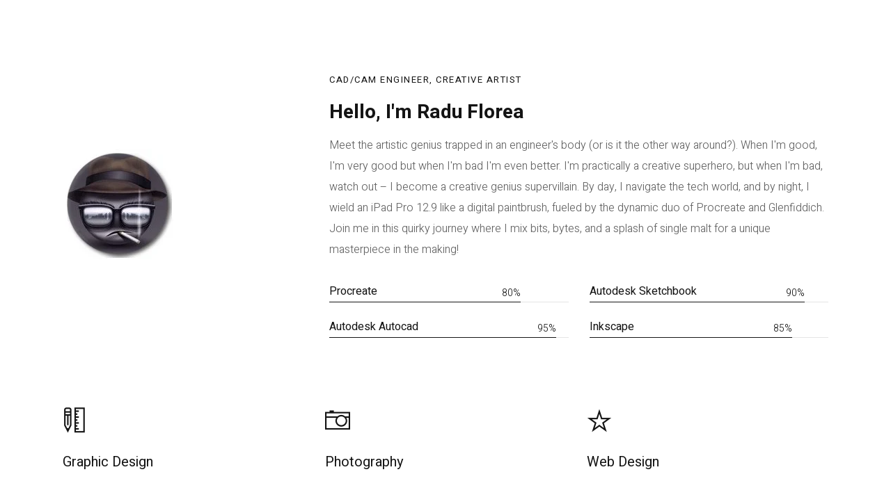

--- FILE ---
content_type: text/html
request_url: https://raduflorea.eu/pages/ABOUT/aboutme.html
body_size: 1935
content:
<!DOCTYPE html>
<html lang="en">
	<head>
		<meta charset="utf-8">
		<meta name="viewport" content="width=device-width, initial-scale=1, shrink-to-fit=no">
		<meta name="raduflorea" content="about me">
        <meta name="keywords" content="art, drawing, tattoo, tattoos, digital, design, procreate, vectorial">
		<title>About Me</title>
		<!-- Favicon -->
        <link href="../../assets/images/favicon.png" rel="shortcut icon">
		<!-- CSS -->
		<link href="../../assets/plugins/bootstrap/bootstrap.min.css" rel="stylesheet">
		<link href="../../assets/plugins/owl-carousel/owl.carousel.min.css" rel="stylesheet">
		<link href="../../assets/plugins/owl-carousel/owl.theme.default.min.css" rel="stylesheet">
		<link href="../../assets/plugins/magnific-popup/magnific-popup.min.css" rel="stylesheet">
		<link href="../../assets/css/app.css" rel="stylesheet">
		<!-- Fonts/Icons -->
		<link href="../../assets/plugins/font-awesome/css/all.css" rel="stylesheet">
		<link href="../../assets/plugins/themify/themify-icons.min.css" rel="stylesheet">
		<!-- Global Site Tag (gtag.js) - Google Analytics -->
<script async src="https://www.googletagmanager.com/gtag/js?id=UA-74099803-1"></script>
<script>
  window.dataLayer = window.dataLayer || [];
  function gtag(){dataLayer.push(arguments);}
  gtag('js', new Date());

  gtag('config', 'UA-74099803-1');
</script>
	</head>
	<body data-preloader="2">

		<header>
			<!-- navbar -->
			<nav class="navbar navbar-absolute"><!-- add 'navbar-dark/navbar-grey/navbar-transparent/navbar-transparent-dark' -->
				<div class="container">
					<a class="navbar-brand" href="#">
						<h5>raduflorea</h5>
					</a>
					<ul class="nav dropdown-dark"><!-- add 'dropdown-dark/dropdown-grey/dropdown-transparent/dropdown-transparent-dark' -->			
			
			<!-- Page header -->
		</header>

		<!-- About section -->
		<div class="section">
			<div class="container">
				<div class="row align-items-center col-spacing-50">
					<div class="col-12 col-lg-4">
						<img src="../../assets/images/raduflorea.jpg" alt=""><!-- Image source -->
					</div>
					<div class="col-12 col-lg-8">
						<h6 class="heading-uppercase">CAD/CAM Engineer, Creative artist</h6>
						<h3>Hello, I'm Radu Florea</h3>
						<p>Meet the artistic genius trapped in an engineer's body (or is it the other way around?). When I'm good, I'm very good but when I'm bad I'm even better. I'm practically a creative superhero, but when I'm bad, watch out – I become a creative genius supervillain. By day, I navigate the tech world, and by night, I wield an iPad Pro 12.9 like a digital paintbrush, fueled by the dynamic duo of Procreate and Glenfiddich. Join me in this quirky journey where I mix bits, bytes, and a splash of single malt for a unique masterpiece in the making!</p>
						<div class="row margin-top-30">
							<div class="col-12 col-lg-6">
								<!-- Progress bar box 1 -->
								<div class="progress-box">
		                            <h6 class="font-weight-normal">Procreate</h6>
		                            <div class="progress">
		                                <div class="progress-bar" role="progressbar" style="width: 80%;" aria-valuenow="80" aria-valuemin="0" aria-valuemax="100">
		                                    <span>80%</span>
		                                </div>
		                            </div>
		                        </div>
		                        <!-- Progress bar box 2 -->
								<div class="progress-box">
		                            <h6 class="font-weight-normal">Autodesk Autocad</h6>
		                            <div class="progress">
		                                <div class="progress-bar" role="progressbar" style="width: 95%;" aria-valuenow="95" aria-valuemin="0" aria-valuemax="100">
		                                    <span>95%</span>
		                                </div>
		                            </div>
		                        </div>
							</div>
							<div class="col-12 col-lg-6">
								<!-- Progress bar box 3 -->
								<div class="progress-box">
		                            <h6 class="font-weight-normal">Autodesk Sketchbook</h6>
		                            <div class="progress">
		                                <div class="progress-bar" role="progressbar" style="width: 90%;" aria-valuenow="90" aria-valuemin="0" aria-valuemax="100">
		                                    <span>90%</span>
		                                </div>
		                            </div>
		                        </div>
		                        <!-- Progress bar box 4 -->
								<div class="progress-box">
		                            <h6 class="font-weight-normal">Inkscape</h6>
		                            <div class="progress">
		                                <div class="progress-bar" role="progressbar" style="width: 85%;" aria-valuenow="85" aria-valuemin="0" aria-valuemax="100">
		                                    <span>85%</span>
		                                </div>
		                            </div>
		                        </div>
							</div>
						</div><!-- end row(inner) -->
					</div>
				</div><!-- end row -->
			</div><!-- end container -->
		</div>
		<!-- end About section -->

		<!-- Services section -->
		<div class="section no-padding-top">
			<div class="container">
				<div class="row">
					<!-- Icon text box 1 -->
					<div class="col-12 col-lg-4 icon-4xl">
						<i class="ti-ruler-pencil text-dark"></i>
						<h5 class="font-weight-normal margin-top-20">Graphic Design</h5>
					</div>
					<!-- Icon text box 2 -->
					<div class="col-12 col-lg-4 icon-4xl">
						<i class="ti-camera text-dark"></i>
						<h5 class="font-weight-normal margin-top-20">Photography</h5>						
					</div>
					<!-- Icon text box 3 -->
					<div class="col-12 col-lg-4 icon-4xl">
						<i class="ti-star text-dark"></i>
						<h5 class="font-weight-normal margin-top-20">Web Design</h5>						
					</div>
				</div><!-- end row -->
			</div><!-- end container -->
		</div>
		<!-- end Services section -->

		<footer>
			<div class="footer bg-dark">
				<div class="container">
					<div class="row align-items-center">
						<div class="col-12 col-md-6 text-center text-md-left">					
												<p><small>&copy; all the stuff on this website is my creation so before you use something you found here, don't forget to say "Thank you Radu!" or something similar</small></p>

						</div>
						<div class="col-12 col-md-6 text-center text-md-right">
							<ul class="list-horizontal-unstyled">

<li><a class="hyperlink-5" href="https://www.facebook.com/domnu.florea" target="_blank">Facebook</a></li>
						<li><a class="hyperlink-5" href="https://www.instagram.com/raduflorea" target="_blank">Instagram</a></li>
						<li><a class="hyperlink-5" href="https://www.pinterest.com/florearam" target="_blank">Pinterest</a></li>
					</ul>
						</div>
					</div><!-- end row -->
				</div><!-- end container -->
			</div>
		</footer>

		<!-- ***** JAVASCRIPTS ***** -->
		<!-- Libraries -->
		<script src="../../assets/plugins/jquery.min.js"></script>
		<script src="../../assets/plugins/bootstrap/popper.min.js"></script>
		<!-- Plugins -->
		<script src="../../assets/plugins/bootstrap/bootstrap.min.js"></script>
		<script src="../../assets/plugins/appear.min.js"></script>
		<script src="../../assets/plugins/easing.min.js"></script>
		<script src="../../assets/plugins/retina.min.js"></script>
		<script src="../../assets/plugins/countdown.min.js"></script>
		<script src="../../assets/plugins/imagesloaded.pkgd.min.js"></script>
		<script src="../../assets/plugins/isotope.pkgd.min.js"></script>
		<script src="../../assets/plugins/jarallax/jarallax.min.js"></script>
		<script src="../../assets/plugins/jarallax/jarallax-video.min.js"></script>
		<script src="../../assets/plugins/jarallax/jarallax-element.min.js"></script>
		<script src="../../assets/plugins/magnific-popup/magnific-popup.min.js"></script>
		<script src="../../assets/plugins/owl-carousel/owl.carousel.min.js"></script>
		<!-- Place your API Key in 'YOUR_API_KEY'
		You can get Google API key here: 'https://developers.google.com/maps/documentation/javascript/get-api-key' -->
		<script src="https://maps.googleapis.com/maps/api/js?key=YOUR_API_KEY&callback=initMap"></script>
		<script src="../../assets/plugins/gmaps.min.js"></script>
		<!-- Scripts -->
		<script src="../../assets/js/functions.js"></script>
	</body>
</html>

--- FILE ---
content_type: text/css
request_url: https://raduflorea.eu/assets/css/app.css
body_size: 31460
content:
/*------------------------------------------------
*
* Template name: Mono
* Version      : 4.6.5
* Author       : FlaTheme
* Author URL   : http://themeforest.net/user/flatheme
*
-------------------------------------------------*/
@charset "UTF-8";
@import url("https://fonts.googleapis.com/css?family=Heebo:100,300,400,500,700,800,900");
@import url("https://fonts.googleapis.com/css?family=Playfair+Display:400,700,900");
.bg-white-content, .bg-white, .bg-white-09, .bg-white-08, .bg-white-07, .bg-white-06, .bg-white-05, .bg-white-04, .bg-white-03, .bg-white-02, .bg-white-01, .bg-secondary, .bg-light, .bg-dark .bg-white, .bg-dark div[class^='bg-white-0'], .bg-dark div[class*=' bg-white-0'], .bg-dark-lighter .bg-white, .bg-dark-lighter div[class^='bg-white-0'], .bg-dark-lighter div[class*=' bg-white-0'], .bg-dark-lightest .bg-white, .bg-dark-lightest div[class^='bg-white-0'], .bg-dark-lightest div[class*=' bg-white-0'], div[class^='bg-black'] .bg-white, div[class^='bg-black'] div[class^='bg-white-0'], div[class^='bg-black'] div[class*=' bg-white-0'], div[class*=' bg-black'] .bg-white, div[class*=' bg-black'] div[class^='bg-white-0'], div[class*=' bg-black'] div[class*=' bg-white-0'] {
  color: #646464;
}

.bg-white-content h1, .bg-white h1, .bg-white-09 h1, .bg-white-08 h1, .bg-white-07 h1, .bg-white-06 h1, .bg-white-05 h1, .bg-white-04 h1, .bg-white-03 h1, .bg-white-02 h1, .bg-white-01 h1, .bg-secondary h1, .bg-light h1, .bg-dark .bg-white h1, .bg-dark div[class^='bg-white-0'] h1, .bg-dark div[class*=' bg-white-0'] h1, .bg-dark-lighter .bg-white h1, .bg-dark-lighter div[class^='bg-white-0'] h1, .bg-dark-lighter div[class*=' bg-white-0'] h1, .bg-dark-lightest .bg-white h1, .bg-dark-lightest div[class^='bg-white-0'] h1, .bg-dark-lightest div[class*=' bg-white-0'] h1, div[class^='bg-black'] .bg-white h1, div[class^='bg-black'] div[class^='bg-white-0'] h1, div[class^='bg-black'] div[class*=' bg-white-0'] h1, div[class*=' bg-black'] .bg-white h1, div[class*=' bg-black'] div[class^='bg-white-0'] h1, div[class*=' bg-black'] div[class*=' bg-white-0'] h1, .bg-white-content h2, .bg-white h2, .bg-white-09 h2, .bg-white-08 h2, .bg-white-07 h2, .bg-white-06 h2, .bg-white-05 h2, .bg-white-04 h2, .bg-white-03 h2, .bg-white-02 h2, .bg-white-01 h2, .bg-secondary h2, .bg-light h2, .bg-dark .bg-white h2, .bg-dark div[class^='bg-white-0'] h2, .bg-dark div[class*=' bg-white-0'] h2, .bg-dark-lighter .bg-white h2, .bg-dark-lighter div[class^='bg-white-0'] h2, .bg-dark-lighter div[class*=' bg-white-0'] h2, .bg-dark-lightest .bg-white h2, .bg-dark-lightest div[class^='bg-white-0'] h2, .bg-dark-lightest div[class*=' bg-white-0'] h2, div[class^='bg-black'] .bg-white h2, div[class^='bg-black'] div[class^='bg-white-0'] h2, div[class^='bg-black'] div[class*=' bg-white-0'] h2, div[class*=' bg-black'] .bg-white h2, div[class*=' bg-black'] div[class^='bg-white-0'] h2, div[class*=' bg-black'] div[class*=' bg-white-0'] h2, .bg-white-content h3, .bg-white h3, .bg-white-09 h3, .bg-white-08 h3, .bg-white-07 h3, .bg-white-06 h3, .bg-white-05 h3, .bg-white-04 h3, .bg-white-03 h3, .bg-white-02 h3, .bg-white-01 h3, .bg-secondary h3, .bg-light h3, .bg-dark .bg-white h3, .bg-dark div[class^='bg-white-0'] h3, .bg-dark div[class*=' bg-white-0'] h3, .bg-dark-lighter .bg-white h3, .bg-dark-lighter div[class^='bg-white-0'] h3, .bg-dark-lighter div[class*=' bg-white-0'] h3, .bg-dark-lightest .bg-white h3, .bg-dark-lightest div[class^='bg-white-0'] h3, .bg-dark-lightest div[class*=' bg-white-0'] h3, div[class^='bg-black'] .bg-white h3, div[class^='bg-black'] div[class^='bg-white-0'] h3, div[class^='bg-black'] div[class*=' bg-white-0'] h3, div[class*=' bg-black'] .bg-white h3, div[class*=' bg-black'] div[class^='bg-white-0'] h3, div[class*=' bg-black'] div[class*=' bg-white-0'] h3, .bg-white-content h4, .bg-white h4, .bg-white-09 h4, .bg-white-08 h4, .bg-white-07 h4, .bg-white-06 h4, .bg-white-05 h4, .bg-white-04 h4, .bg-white-03 h4, .bg-white-02 h4, .bg-white-01 h4, .bg-secondary h4, .bg-light h4, .bg-dark .bg-white h4, .bg-dark div[class^='bg-white-0'] h4, .bg-dark div[class*=' bg-white-0'] h4, .bg-dark-lighter .bg-white h4, .bg-dark-lighter div[class^='bg-white-0'] h4, .bg-dark-lighter div[class*=' bg-white-0'] h4, .bg-dark-lightest .bg-white h4, .bg-dark-lightest div[class^='bg-white-0'] h4, .bg-dark-lightest div[class*=' bg-white-0'] h4, div[class^='bg-black'] .bg-white h4, div[class^='bg-black'] div[class^='bg-white-0'] h4, div[class^='bg-black'] div[class*=' bg-white-0'] h4, div[class*=' bg-black'] .bg-white h4, div[class*=' bg-black'] div[class^='bg-white-0'] h4, div[class*=' bg-black'] div[class*=' bg-white-0'] h4, .bg-white-content h5, .bg-white h5, .bg-white-09 h5, .bg-white-08 h5, .bg-white-07 h5, .bg-white-06 h5, .bg-white-05 h5, .bg-white-04 h5, .bg-white-03 h5, .bg-white-02 h5, .bg-white-01 h5, .bg-secondary h5, .bg-light h5, .bg-dark .bg-white h5, .bg-dark div[class^='bg-white-0'] h5, .bg-dark div[class*=' bg-white-0'] h5, .bg-dark-lighter .bg-white h5, .bg-dark-lighter div[class^='bg-white-0'] h5, .bg-dark-lighter div[class*=' bg-white-0'] h5, .bg-dark-lightest .bg-white h5, .bg-dark-lightest div[class^='bg-white-0'] h5, .bg-dark-lightest div[class*=' bg-white-0'] h5, div[class^='bg-black'] .bg-white h5, div[class^='bg-black'] div[class^='bg-white-0'] h5, div[class^='bg-black'] div[class*=' bg-white-0'] h5, div[class*=' bg-black'] .bg-white h5, div[class*=' bg-black'] div[class^='bg-white-0'] h5, div[class*=' bg-black'] div[class*=' bg-white-0'] h5, .bg-white-content h6, .bg-white h6, .bg-white-09 h6, .bg-white-08 h6, .bg-white-07 h6, .bg-white-06 h6, .bg-white-05 h6, .bg-white-04 h6, .bg-white-03 h6, .bg-white-02 h6, .bg-white-01 h6, .bg-secondary h6, .bg-light h6, .bg-dark .bg-white h6, .bg-dark div[class^='bg-white-0'] h6, .bg-dark div[class*=' bg-white-0'] h6, .bg-dark-lighter .bg-white h6, .bg-dark-lighter div[class^='bg-white-0'] h6, .bg-dark-lighter div[class*=' bg-white-0'] h6, .bg-dark-lightest .bg-white h6, .bg-dark-lightest div[class^='bg-white-0'] h6, .bg-dark-lightest div[class*=' bg-white-0'] h6, div[class^='bg-black'] .bg-white h6, div[class^='bg-black'] div[class^='bg-white-0'] h6, div[class^='bg-black'] div[class*=' bg-white-0'] h6, div[class*=' bg-black'] .bg-white h6, div[class*=' bg-black'] div[class^='bg-white-0'] h6, div[class*=' bg-black'] div[class*=' bg-white-0'] h6 {
  color: #141414;
}

.bg-white-content a, .bg-white a, .bg-white-09 a, .bg-white-08 a, .bg-white-07 a, .bg-white-06 a, .bg-white-05 a, .bg-white-04 a, .bg-white-03 a, .bg-white-02 a, .bg-white-01 a, .bg-secondary a, .bg-light a, .bg-dark .bg-white a, .bg-dark div[class^='bg-white-0'] a, .bg-dark div[class*=' bg-white-0'] a, .bg-dark-lighter .bg-white a, .bg-dark-lighter div[class^='bg-white-0'] a, .bg-dark-lighter div[class*=' bg-white-0'] a, .bg-dark-lightest .bg-white a, .bg-dark-lightest div[class^='bg-white-0'] a, .bg-dark-lightest div[class*=' bg-white-0'] a, div[class^='bg-black'] .bg-white a, div[class^='bg-black'] div[class^='bg-white-0'] a, div[class^='bg-black'] div[class*=' bg-white-0'] a, div[class*=' bg-black'] .bg-white a, div[class*=' bg-black'] div[class^='bg-white-0'] a, div[class*=' bg-black'] div[class*=' bg-white-0'] a {
  color: #141414;
}

.bg-white-content a:hover, .bg-white a:hover, .bg-white-09 a:hover, .bg-white-08 a:hover, .bg-white-07 a:hover, .bg-white-06 a:hover, .bg-white-05 a:hover, .bg-white-04 a:hover, .bg-white-03 a:hover, .bg-white-02 a:hover, .bg-white-01 a:hover, .bg-secondary a:hover, .bg-light a:hover, .bg-dark div[class^='bg-white-0'] a:hover, .bg-dark div[class*=' bg-white-0'] a:hover, .bg-dark-lighter div[class^='bg-white-0'] a:hover, .bg-dark-lighter div[class*=' bg-white-0'] a:hover, .bg-dark-lightest div[class^='bg-white-0'] a:hover, .bg-dark-lightest div[class*=' bg-white-0'] a:hover, div[class^='bg-black'] div[class^='bg-white-0'] a:hover, div[class^='bg-black'] div[class*=' bg-white-0'] a:hover, div[class*=' bg-black'] div[class^='bg-white-0'] a:hover, div[class*=' bg-black'] div[class*=' bg-white-0'] a:hover, .bg-white-content a:focus, .bg-white a:focus, .bg-white-09 a:focus, .bg-white-08 a:focus, .bg-white-07 a:focus, .bg-white-06 a:focus, .bg-white-05 a:focus, .bg-white-04 a:focus, .bg-white-03 a:focus, .bg-white-02 a:focus, .bg-white-01 a:focus, .bg-secondary a:focus, .bg-light a:focus, .bg-dark div[class^='bg-white-0'] a:focus, .bg-dark div[class*=' bg-white-0'] a:focus, .bg-dark-lighter div[class^='bg-white-0'] a:focus, .bg-dark-lighter div[class*=' bg-white-0'] a:focus, .bg-dark-lightest div[class^='bg-white-0'] a:focus, .bg-dark-lightest div[class*=' bg-white-0'] a:focus, div[class^='bg-black'] div[class^='bg-white-0'] a:focus, div[class^='bg-black'] div[class*=' bg-white-0'] a:focus, div[class*=' bg-black'] div[class^='bg-white-0'] a:focus, div[class*=' bg-black'] div[class*=' bg-white-0'] a:focus {
  color: #646464;
}

.bg-dark-content, .bg-black, .bg-black-09, .bg-black-08, .bg-black-07, .bg-black-06, .bg-black-05, .bg-black-04, .bg-black-03, .bg-black-02, .bg-black-01, .bg-dark-lighter, .bg-dark-lightest, .bg-dark {
  color: rgba(255, 255, 255, 0.6);
}

.bg-dark-content h1, .bg-black h1, .bg-black-09 h1, .bg-black-08 h1, .bg-black-07 h1, .bg-black-06 h1, .bg-black-05 h1, .bg-black-04 h1, .bg-black-03 h1, .bg-black-02 h1, .bg-black-01 h1, .bg-dark-lighter h1, .bg-dark-lightest h1, .bg-dark h1, .bg-dark-content h2, .bg-black h2, .bg-black-09 h2, .bg-black-08 h2, .bg-black-07 h2, .bg-black-06 h2, .bg-black-05 h2, .bg-black-04 h2, .bg-black-03 h2, .bg-black-02 h2, .bg-black-01 h2, .bg-dark-lighter h2, .bg-dark-lightest h2, .bg-dark h2, .bg-dark-content h3, .bg-black h3, .bg-black-09 h3, .bg-black-08 h3, .bg-black-07 h3, .bg-black-06 h3, .bg-black-05 h3, .bg-black-04 h3, .bg-black-03 h3, .bg-black-02 h3, .bg-black-01 h3, .bg-dark-lighter h3, .bg-dark-lightest h3, .bg-dark h3, .bg-dark-content h4, .bg-black h4, .bg-black-09 h4, .bg-black-08 h4, .bg-black-07 h4, .bg-black-06 h4, .bg-black-05 h4, .bg-black-04 h4, .bg-black-03 h4, .bg-black-02 h4, .bg-black-01 h4, .bg-dark-lighter h4, .bg-dark-lightest h4, .bg-dark h4, .bg-dark-content h5, .bg-black h5, .bg-black-09 h5, .bg-black-08 h5, .bg-black-07 h5, .bg-black-06 h5, .bg-black-05 h5, .bg-black-04 h5, .bg-black-03 h5, .bg-black-02 h5, .bg-black-01 h5, .bg-dark-lighter h5, .bg-dark-lightest h5, .bg-dark h5, .bg-dark-content h6, .bg-black h6, .bg-black-09 h6, .bg-black-08 h6, .bg-black-07 h6, .bg-black-06 h6, .bg-black-05 h6, .bg-black-04 h6, .bg-black-03 h6, .bg-black-02 h6, .bg-black-01 h6, .bg-dark-lighter h6, .bg-dark-lightest h6, .bg-dark h6 {
  color: #fff;
}

.bg-dark-content a, .bg-black a, .bg-black-09 a, .bg-black-08 a, .bg-black-07 a, .bg-black-06 a, .bg-black-05 a, .bg-black-04 a, .bg-black-03 a, .bg-black-02 a, .bg-black-01 a, .bg-dark-lighter a, .bg-dark-lightest a, .bg-dark a {
  color: rgba(255, 255, 255, 0.7);
}

.bg-dark-content a:hover, .bg-black a:hover, .bg-black-09 a:hover, .bg-black-08 a:hover, .bg-black-07 a:hover, .bg-black-06 a:hover, .bg-black-05 a:hover, .bg-black-04 a:hover, .bg-black-03 a:hover, .bg-black-02 a:hover, .bg-black-01 a:hover, .bg-dark-lighter a:hover, .bg-dark-lightest a:hover, .bg-dark a:hover, .bg-dark-content a:focus, .bg-black a:focus, .bg-black-09 a:focus, .bg-black-08 a:focus, .bg-black-07 a:focus, .bg-black-06 a:focus, .bg-black-05 a:focus, .bg-black-04 a:focus, .bg-black-03 a:focus, .bg-black-02 a:focus, .bg-black-01 a:focus, .bg-dark-lighter a:focus, .bg-dark-lightest a:focus, .bg-dark a:focus {
  color: #fff;
}

.bg-transparent {
  background: transparent !important;
}

.bg-white {
  background: #fff !important;
}

.bg-white-09 {
  background: rgba(255, 255, 255, 0.9) !important;
}

.bg-white-08 {
  background: rgba(255, 255, 255, 0.8) !important;
}

.bg-white-07 {
  background: rgba(255, 255, 255, 0.7) !important;
}

.bg-white-06 {
  background: rgba(255, 255, 255, 0.6) !important;
}

.bg-white-05 {
  background: rgba(255, 255, 255, 0.5) !important;
}

.bg-white-04 {
  background: rgba(255, 255, 255, 0.4) !important;
}

.bg-white-03 {
  background: rgba(255, 255, 255, 0.3) !important;
}

.bg-white-02 {
  background: rgba(255, 255, 255, 0.2) !important;
}

.bg-white-01 {
  background: rgba(255, 255, 255, 0.1) !important;
}

.bg-black {
  background: #000 !important;
}

.bg-black-09 {
  background: rgba(0, 0, 0, 0.9) !important;
}

.bg-black-08 {
  background: rgba(0, 0, 0, 0.8) !important;
}

.bg-black-07 {
  background: rgba(0, 0, 0, 0.7) !important;
}

.bg-black-06 {
  background: rgba(0, 0, 0, 0.6) !important;
}

.bg-black-05 {
  background: rgba(0, 0, 0, 0.5) !important;
}

.bg-black-04 {
  background: rgba(0, 0, 0, 0.4) !important;
}

.bg-black-03 {
  background: rgba(0, 0, 0, 0.3) !important;
}

.bg-black-02 {
  background: rgba(0, 0, 0, 0.2) !important;
}

.bg-black-01 {
  background: rgba(0, 0, 0, 0.1) !important;
}

.bg-dark-lighter {
  background: #1e1e1e !important;
}

.bg-dark-lightest {
  background: #282828 !important;
}

.bg-grey {
  background: #f5f5f5 !important;
}

.bg-grey-lighter {
  background: #f7f7f7 !important;
}

.bg-grey-lightest {
  background: #f9f9f9 !important;
}

.bg-grey-gradient-top {
  background-image: linear-gradient(to top, #E6E6E6, #f5f5f5);
}

.bg-grey-gradient-right {
  background-image: linear-gradient(to right, #E6E6E6, #f5f5f5);
}

.bg-grey-gradient-bottom {
  background-image: linear-gradient(to bottom, #E6E6E6, #f5f5f5);
}

.bg-grey-gradient-left {
  background-image: linear-gradient(to left, #E6E6E6, #f5f5f5);
}

.bg-secondary {
  background: #dcdcdc !important;
}

.bg-light {
  background: #f0f0f0 !important;
}

.bg-dark {
  background: #141414 !important;
}

.font-family-primary {
  font-family: "Heebo", sans-serif;
}

.font-family-playfair {
  font-family: "Playfair Display", serif;
}

.font-weight-thin {
  font-weight: 100;
}

.font-weight-medium {
  font-weight: 500;
}

.font-weight-extra-bold {
  font-weight: 800;
}

.font-weight-black {
  font-weight: 900;
}

.text-white-09 {
  color: rgba(255, 255, 255, 0.9);
}

.text-white-08 {
  color: rgba(255, 255, 255, 0.8);
}

.text-white-07 {
  color: rgba(255, 255, 255, 0.7);
}

.text-white-06 {
  color: rgba(255, 255, 255, 0.6);
}

.text-white-05 {
  color: rgba(255, 255, 255, 0.5);
}

.text-white-04 {
  color: rgba(255, 255, 255, 0.4);
}

.text-white-03 {
  color: rgba(255, 255, 255, 0.3);
}

.text-white-02 {
  color: rgba(255, 255, 255, 0.2);
}

.text-white-01 {
  color: rgba(255, 255, 255, 0.1);
}

h1.text-white-09, h2.text-white-09, h3.text-white-09, h4.text-white-09, h5.text-white-09, h6.text-white-09 {
  color: rgba(255, 255, 255, 0.9);
}

h1.text-white-08, h2.text-white-08, h3.text-white-08, h4.text-white-08, h5.text-white-08, h6.text-white-08 {
  color: rgba(255, 255, 255, 0.8);
}

h1.text-white-07, h2.text-white-07, h3.text-white-07, h4.text-white-07, h5.text-white-07, h6.text-white-07 {
  color: rgba(255, 255, 255, 0.7);
}

h1.text-white-06, h2.text-white-06, h3.text-white-06, h4.text-white-06, h5.text-white-06, h6.text-white-06 {
  color: rgba(255, 255, 255, 0.6);
}

h1.text-white-05, h2.text-white-05, h3.text-white-05, h4.text-white-05, h5.text-white-05, h6.text-white-05 {
  color: rgba(255, 255, 255, 0.5);
}

h1.text-white-04, h2.text-white-04, h3.text-white-04, h4.text-white-04, h5.text-white-04, h6.text-white-04 {
  color: rgba(255, 255, 255, 0.4);
}

h1.text-white-03, h2.text-white-03, h3.text-white-03, h4.text-white-03, h5.text-white-03, h6.text-white-03 {
  color: rgba(255, 255, 255, 0.3);
}

h1.text-white-02, h2.text-white-02, h3.text-white-02, h4.text-white-02, h5.text-white-02, h6.text-white-02 {
  color: rgba(255, 255, 255, 0.2);
}

h1.text-white-01, h2.text-white-01, h3.text-white-01, h4.text-white-01, h5.text-white-01, h6.text-white-01 {
  color: rgba(255, 255, 255, 0.1);
}

.text-black {
  color: #000;
}

.text-black-09 {
  color: rgba(0, 0, 0, 0.9);
}

.text-black-08 {
  color: rgba(0, 0, 0, 0.8);
}

.text-black-07 {
  color: rgba(0, 0, 0, 0.7);
}

.text-black-06 {
  color: rgba(0, 0, 0, 0.6);
}

.text-black-05 {
  color: rgba(0, 0, 0, 0.5);
}

.text-black-04 {
  color: rgba(0, 0, 0, 0.4);
}

.text-black-03 {
  color: rgba(0, 0, 0, 0.3);
}

.text-black-02 {
  color: rgba(0, 0, 0, 0.2);
}

.text-black-01 {
  color: rgba(0, 0, 0, 0.1);
}

h1.text-black, h2.text-black, h3.text-black, h4.text-black, h5.text-black, h6.text-black {
  color: #000;
}

h1.text-black-09, h2.text-black-09, h3.text-black-09, h4.text-black-09, h5.text-black-09, h6.text-black-09 {
  color: rgba(0, 0, 0, 0.9);
}

h1.text-black-08, h2.text-black-08, h3.text-black-08, h4.text-black-08, h5.text-black-08, h6.text-black-08 {
  color: rgba(0, 0, 0, 0.8);
}

h1.text-black-07, h2.text-black-07, h3.text-black-07, h4.text-black-07, h5.text-black-07, h6.text-black-07 {
  color: rgba(0, 0, 0, 0.7);
}

h1.text-black-06, h2.text-black-06, h3.text-black-06, h4.text-black-06, h5.text-black-06, h6.text-black-06 {
  color: rgba(0, 0, 0, 0.6);
}

h1.text-black-05, h2.text-black-05, h3.text-black-05, h4.text-black-05, h5.text-black-05, h6.text-black-05 {
  color: rgba(0, 0, 0, 0.5);
}

h1.text-black-04, h2.text-black-04, h3.text-black-04, h4.text-black-04, h5.text-black-04, h6.text-black-04 {
  color: rgba(0, 0, 0, 0.4);
}

h1.text-black-03, h2.text-black-03, h3.text-black-03, h4.text-black-03, h5.text-black-03, h6.text-black-03 {
  color: rgba(0, 0, 0, 0.3);
}

h1.text-black-02, h2.text-black-02, h3.text-black-02, h4.text-black-02, h5.text-black-02, h6.text-black-02 {
  color: rgba(0, 0, 0, 0.2);
}

h1.text-black-01, h2.text-black-01, h3.text-black-01, h4.text-black-01, h5.text-black-01, h6.text-black-01 {
  color: rgba(0, 0, 0, 0.1);
}

.text-dark {
  color: #141414 !important;
}

.text-decoration-overline {
  text-decoration: overline;
}

.text-decoration-line-through {
  text-decoration: line-through;
}

.text-decoration-underline {
  text-decoration: underline;
}

.text-decoration-underline-overline {
  text-decoration: underline overline;
}

a.text-decoration-overline:hover, button.text-decoration-overline:hover {
  text-decoration: overline;
}

a.text-decoration-line-through:hover, button.text-decoration-line-through:hover {
  text-decoration: line-through;
}

a.text-decoration-underline:hover, button.text-decoration-underline:hover {
  text-decoration: underline;
}

a.text-decoration-underline-overline:hover, button.text-decoration-underline-overline:hover {
  text-decoration: underline overline;
}

.border-all,
.border-y,
.border-x,
.border-top,
.border-right,
.border-bottom,
.border-left {
  border-width: 0;
  border-style: solid;
  border-color: rgba(0, 0, 0, 0.1) !important;
}

.border-all {
  border-width: 1px;
}

.border-y {
  border-top-width: 1px;
  border-bottom-width: 1px;
}

.border-x {
  border-right-width: 1px;
  border-left-width: 1px;
}

.border-top {
  border-top-width: 1px;
}

.border-right {
  border-right-width: 1px;
}

.border-bottom {
  border-bottom-width: 1px;
}

.border-left {
  border-left-width: 1px;
}

.no-border {
  border: 0 !important;
}

.bg-dark .border-all, .bg-dark .border-y, .bg-dark .border-x, .bg-dark .border-top, .bg-dark .border-right, .bg-dark .border-bottom, .bg-dark .border-left, .bg-dark-lighter .border-all, .bg-dark-lighter .border-y, .bg-dark-lighter .border-x, .bg-dark-lighter .border-top, .bg-dark-lighter .border-right, .bg-dark-lighter .border-bottom, .bg-dark-lighter .border-left, .bg-dark-lightest .border-all, .bg-dark-lightest .border-y, .bg-dark-lightest .border-x, .bg-dark-lightest .border-top, .bg-dark-lightest .border-right, .bg-dark-lightest .border-bottom, .bg-dark-lightest .border-left, div[class^='bg-black'] .border-all, div[class^='bg-black'] .border-y, div[class^='bg-black'] .border-x, div[class^='bg-black'] .border-top, div[class^='bg-black'] .border-right, div[class^='bg-black'] .border-bottom, div[class^='bg-black'] .border-left, div[class*=' bg-black'] .border-all, div[class*=' bg-black'] .border-y, div[class*=' bg-black'] .border-x, div[class*=' bg-black'] .border-top, div[class*=' bg-black'] .border-right, div[class*=' bg-black'] .border-bottom, div[class*=' bg-black'] .border-left {
  border-color: rgba(255, 255, 255, 0.1) !important;
}

.border-style-dotted {
  border-style: dotted !important;
}

.border-style-dashed {
  border-style: dashed !important;
}

.margin-top-10 {
  margin-top: 10px !important;
}

.margin-top-20 {
  margin-top: 20px !important;
}

.margin-top-30 {
  margin-top: 30px !important;
}

.margin-top-40 {
  margin-top: 40px !important;
}

.margin-top-50 {
  margin-top: 50px !important;
}

.margin-top-60 {
  margin-top: 60px !important;
}

.margin-top-70 {
  margin-top: 70px !important;
}

.margin-right-10 {
  margin-right: 10px !important;
}

.margin-right-20 {
  margin-right: 20px !important;
}

.margin-right-30 {
  margin-right: 30px !important;
}

.margin-left-10 {
  margin-left: 10px !important;
}

.margin-left-20 {
  margin-left: 20px !important;
}

.margin-left-30 {
  margin-left: 30px !important;
}

.margin-bottom-10 {
  margin-bottom: 10px !important;
}

.margin-bottom-20 {
  margin-bottom: 20px !important;
}

.margin-bottom-30 {
  margin-bottom: 30px !important;
}

.margin-bottom-40 {
  margin-bottom: 40px !important;
}

.margin-bottom-50 {
  margin-bottom: 50px !important;
}

.margin-bottom-60 {
  margin-bottom: 60px !important;
}

.margin-bottom-70 {
  margin-bottom: 70px !important;
}

.no-margin {
  margin: 0 !important;
}

.padding-10 {
  padding: 10px !important;
}

.padding-20 {
  padding: 20px !important;
}

.padding-30 {
  padding: 30px !important;
}

.padding-40 {
  padding: 40px !important;
}

.padding-50 {
  padding: 50px !important;
}

.padding-60 {
  padding: 60px !important;
}

.padding-70 {
  padding: 70px !important;
}

.no-padding {
  padding: 0 !important;
}

.no-padding-top {
  padding-top: 0 !important;
}

.no-padding-bottom {
  padding-bottom: 0 !important;
}

html, body {
  width: 100%;
  height: 100%;
}

body {
  overflow-x: hidden;
}

a {
  color: #141414;
  -webkit-transition: linear 0.1s;
  transition: linear 0.1s;
}

a:hover {
  color: #646464;
  text-decoration: none;
}

button {
  background: transparent;
  border: 0;
  box-shadow: none;
  padding: 0;
  cursor: pointer;
}

a:focus, a:active, button:focus, button:active {
  outline: 0;
  box-shadow: none;
}

.container, .container-fluid {
  position: relative;
  padding: 0 20px;
}

.row {
  margin-bottom: -30px;
}

.row div[class^="col-"]:not(.row) {
  margin-bottom: 30px;
}

.row .form-row div[class^="col-"] {
  margin-bottom: 0;
}

@media (min-width: 576px) {
  .col-spacing-70 {
    margin-right: -35px;
    margin-bottom: -70px;
    margin-left: -35px;
  }
  .col-spacing-70 div[class^="col-"]:not(.row) {
    margin-bottom: 70px;
    padding: 0 35px;
  }
  .col-spacing-60 {
    margin-right: -30px;
    margin-bottom: -60px;
    margin-left: -30px;
  }
  .col-spacing-60 div[class^="col-"]:not(.row) {
    margin-bottom: 60px;
    padding: 0 30px;
  }
  .col-spacing-50 {
    margin-right: -25px;
    margin-bottom: -50px;
    margin-left: -25px;
  }
  .col-spacing-50 div[class^="col-"]:not(.row) {
    margin-bottom: 50px;
    padding: 0 25px;
  }
  .col-spacing-40 {
    margin-right: -20px;
    margin-bottom: -40px;
    margin-left: -20px;
  }
  .col-spacing-40 div[class^="col-"]:not(.row) {
    margin-bottom: 40px;
    padding: 0 20px;
  }
  .col-spacing-70 .row,
  .col-spacing-60 .row,
  .col-spacing-50 .row,
  .col-spacing-40 .row {
    margin-right: -15px;
    margin-bottom: -30px;
    margin-left: -15px;
  }
  .col-spacing-70 .row div[class^="col-"]:not(.row),
  .col-spacing-60 .row div[class^="col-"]:not(.row),
  .col-spacing-50 .row div[class^="col-"]:not(.row),
  .col-spacing-40 .row div[class^="col-"]:not(.row) {
    margin-bottom: 30px;
    padding: 0 15px;
  }
  .col-spacing-70 .col-spacing-20,
  .col-spacing-60 .col-spacing-20,
  .col-spacing-50 .col-spacing-20,
  .col-spacing-40 .col-spacing-20 {
    margin-right: -10px;
    margin-bottom: -20px;
    margin-left: -10px;
  }
  .col-spacing-70 .col-spacing-20 div[class^="col-"]:not(.row),
  .col-spacing-60 .col-spacing-20 div[class^="col-"]:not(.row),
  .col-spacing-50 .col-spacing-20 div[class^="col-"]:not(.row),
  .col-spacing-40 .col-spacing-20 div[class^="col-"]:not(.row) {
    margin-bottom: 20px;
    padding: 0 10px;
  }
  .col-spacing-70 .col-spacing-10,
  .col-spacing-60 .col-spacing-10,
  .col-spacing-50 .col-spacing-10,
  .col-spacing-40 .col-spacing-10 {
    margin-right: -5px;
    margin-bottom: -10px;
    margin-left: -5px;
  }
  .col-spacing-70 .col-spacing-10 div[class^="col-"]:not(.row),
  .col-spacing-60 .col-spacing-10 div[class^="col-"]:not(.row),
  .col-spacing-50 .col-spacing-10 div[class^="col-"]:not(.row),
  .col-spacing-40 .col-spacing-10 div[class^="col-"]:not(.row) {
    margin-bottom: 10px;
    padding: 0 5px;
  }
}

.col-spacing-20 {
  margin-right: -10px;
  margin-bottom: -20px;
  margin-left: -10px;
}

.col-spacing-20 div[class^="col-"]:not(.row) {
  margin-bottom: 20px;
  padding: 0 10px;
}

.col-spacing-10 {
  margin-right: -5px;
  margin-bottom: -10px;
  margin-left: -5px;
}

.col-spacing-10 div[class^="col-"]:not(.row) {
  margin-bottom: 10px;
  padding: 0 5px;
}

.position-middle {
  position: relative;
  top: 50%;
  -webkit-transform: translateY(-50%);
  transform: translateY(-50%);
  margin: 0 auto;
}

.position-top, .position-bottom {
  position: absolute;
  left: 0;
  width: 100%;
}

.position-top {
  top: 30px;
}

.position-bottom {
  bottom: 30px;
}

.container-fluid .position-top, .container-fluid .position-bottom {
  padding: 0 10px;
}

.container .position-top, .container .position-bottom {
  padding: 0 20px;
}

.position-xl-left,
.position-xl-right {
  position: relative;
  -webkit-transform: translateX(0);
  transform: translateX(0);
}

.position-left {
  left: 0;
}

.position-right {
  right: 0;
  left: auto;
}

.position-center {
  position: absolute;
  left: 50%;
  -webkit-transform: translateX(-50%);
  transform: translateX(-50%);
}

@media (min-width: 1200px) {
  .position-xl-left,
  .position-xl-right {
    position: relative;
    -webkit-transform: translateX(0);
    transform: translateX(0);
  }
  .position-xl-left {
    left: 0;
  }
  .position-xl-right {
    right: 0;
    left: auto;
  }
  .position-xl-center {
    position: absolute;
    left: 50%;
    -webkit-transform: translateX(-50%);
    transform: translateX(-50%);
  }
}

@media (min-width: 992px) {
  .position-lg-left,
  .position-lg-right {
    position: relative;
    -webkit-transform: translateX(0);
    transform: translateX(0);
  }
  .position-lg-left {
    left: 0;
  }
  .position-lg-right {
    right: 0;
    left: auto;
  }
  .position-lg-center {
    position: absolute;
    left: 50%;
    -webkit-transform: translateX(-50%);
    transform: translateX(-50%);
  }
}

@media (min-width: 768px) {
  .position-md-left,
  .position-md-right {
    position: relative;
    -webkit-transform: translateX(0);
    transform: translateX(0);
  }
  .position-md-left {
    left: 0;
  }
  .position-md-right {
    right: 0;
    left: auto;
  }
  .position-md-center {
    position: absolute;
    left: 50%;
    -webkit-transform: translateX(-50%);
    transform: translateX(-50%);
  }
}

mark {
  background: #f5f5f5;
  color: #141414;
}

iframe {
  width: 100%;
  border: 0;
}

pre {
  border: 1px solid rgba(0, 0, 0, 0.1);
  border-radius: 5px;
  padding: 0 20px;
  color: #646464;
  line-height: 28px;
}

.bg-dark pre, .bg-dark-lighter pre, .bg-dark-lightest pre, div[class^='bg-black'] pre, div[class*=' bg-black'] pre {
  border-color: rgba(255, 255, 255, 0.2);
  color: rgba(255, 255, 255, 0.6);
}

.card {
  border: 1px solid rgba(0, 0, 0, 0.1);
}

.modal.fade .modal-dialog {
  -webkit-transition: ease-out 0.2s;
  transition: ease-out 0.2s;
  -webkit-transform: translate(0) scale(0.98);
  transform: translate(0) scale(0.98);
}

.modal.show .modal-dialog {
  -webkit-transform: translate(0) scale(1);
  transform: translate(0) scale(1);
}

.modal .modal-content {
  -webkit-box-shadow: 0 0 30px 0 rgba(0, 0, 0, 0.3);
  box-shadow: 0 0 30px 0 rgba(0, 0, 0, 0.3);
  border: 0;
}

.modal .modal-content .modal-header {
  border-bottom: 1px solid rgba(0, 0, 0, 0.1);
}

.modal .modal-content .modal-footer {
  border-top: 1px solid rgba(0, 0, 0, 0.1);
}

.accordion {
  padding: 0;
}

.accordion li {
  list-style-type: none;
  border: 1px solid #e6e6e6;
  border-bottom: 0;
  margin: 0;
  padding: 10px 20px;
}

.accordion li:last-child {
  border-bottom: 1px solid #e6e6e6;
}

.accordion li .accordion-title {
  position: relative;
  cursor: pointer;
  padding: 5px 0;
}

.accordion li .accordion-title:before, .accordion li .accordion-title:after {
  content: '';
  position: absolute;
  top: 50%;
  -webkit-transform: translateY(-50%);
  transform: translateY(-50%);
  background: #141414;
}

.accordion li .accordion-title:before {
  right: 0;
  width: 7px;
  height: 1px;
}

.accordion li .accordion-title:after {
  right: 3px;
  width: 1px;
  height: 7px;
  -webkit-transition: linear 0.1s;
  transition: linear 0.1s;
}

.accordion li .accordion-title h1, .accordion li .accordion-title h2, .accordion li .accordion-title h3, .accordion li .accordion-title h4, .accordion li .accordion-title h5, .accordion li .accordion-title h6 {
  margin: 0;
}

.accordion li .accordion-content {
  position: relative;
  overflow: hidden;
  max-height: 0;
  -webkit-transition: ease-out 0.2s;
  transition: ease-out 0.2s;
}

.accordion li.active .accordion-title:after {
  -webkit-transform: translateY(-50%) rotate(-90deg);
  transform: translateY(-50%) rotate(-90deg);
}

.accordion.style-2 li {
  border: 1px solid #e6e6e6;
  border-radius: 5px;
  margin-bottom: 6px;
}

.accordion.style-2 li:last-child {
  margin-bottom: 0;
}

.bg-dark .accordion li, .bg-dark-lighter .accordion li, .bg-dark-lightest .accordion li, div[class^='bg-black'] .accordion li, div[class*=' bg-black'] .accordion li {
  border-color: rgba(255, 255, 255, 0.2);
}

.bg-dark .accordion li .accordion-title:before, .bg-dark .accordion li .accordion-title:after, .bg-dark-lighter .accordion li .accordion-title:before, .bg-dark-lighter .accordion li .accordion-title:after, .bg-dark-lightest .accordion li .accordion-title:before, .bg-dark-lightest .accordion li .accordion-title:after, div[class^='bg-black'] .accordion li .accordion-title:before, div[class^='bg-black'] .accordion li .accordion-title:after, div[class*=' bg-black'] .accordion li .accordion-title:before, div[class*=' bg-black'] .accordion li .accordion-title:after {
  background: #fff;
}

.alert a:hover {
  text-decoration: underline;
}

.alert.alert-secondary {
  background: #e6e6e6;
  border-color: #dcdcdc;
}

.alert.alert-light {
  background: #f7f7f7;
  border-color: #f5f5f5;
}

.alert.alert-dark {
  background: #dcdcdc;
  border-color: #d2d2d2;
}

.bg-image {
  position: relative;
  background-size: cover;
  background-repeat: no-repeat;
  background-position: center center;
}

.bg-image.bg-image-gradient:before {
  content: '';
  position: absolute;
  background-image: linear-gradient(to top, #fff, rgba(255, 255, 255, 0.1));
  width: 100%;
  height: 100%;
}

.badge {
  vertical-align: middle;
}

.badge-secondary {
  background: #dcdcdc;
}

.badge-light {
  background: #f0f0f0;
}

.badge-secondary, .badge-warning, .badge-light {
  color: #141414;
}

.border-radius {
  border-radius: 6px;
}

.box-circle {
  border-radius: 50%;
}

.box-shadow {
  -webkit-box-shadow: 0 0 30px 0 rgba(0, 0, 0, 0.09);
  box-shadow: 0 0 30px 0 rgba(0, 0, 0, 0.09);
}

.box-shadow-with-hover {
  -webkit-box-shadow: 0 0 30px 0 rgba(0, 0, 0, 0.09);
  box-shadow: 0 0 30px 0 rgba(0, 0, 0, 0.09);
  -webkit-transition: ease-out 0.2s;
  transition: ease-out 0.2s;
}

.box-shadow-with-hover:hover {
  -webkit-box-shadow: 0 0 36px 0 rgba(0, 0, 0, 0.14);
  box-shadow: 0 0 36px 0 rgba(0, 0, 0, 0.14);
}

.hover-float {
  -webkit-transition: ease-out 0.2s;
  transition: ease-out 0.2s;
}

.hover-float:hover {
  -webkit-transform: translateY(-5px);
  transform: translateY(-5px);
}

.hover-scale {
  -webkit-transition: ease-out 0.2s;
  transition: ease-out 0.2s;
}

.hover-scale:hover {
  -webkit-transform: scale(1.02);
  transform: scale(1.02);
}

.blockquote {
  background: #f7f7f7;
  margin-bottom: 20px;
  padding: 25px 30px;
}

.blockquote p {
  font-size: 16px;
  line-height: 30px;
}

.blockquote p.font-small {
  font-size: 14px;
  line-height: 26px;
}

.blockquote p.font-large {
  font-size: 20px;
  line-height: 36px;
}

.blockquote .blockquote-footer {
  margin-top: 10px;
  color: #141414;
}

.blockquote .blockquote-footer:before {
  padding-right: 5px;
}

.blockquote .blockquote-footer h1, .blockquote .blockquote-footer h2, .blockquote .blockquote-footer h3, .blockquote .blockquote-footer h4, .blockquote .blockquote-footer h5, .blockquote .blockquote-footer h6 {
  display: inline-block;
  margin: 0;
}

.blockquote .blockquote-footer p {
  font-size: 16px;
  line-height: 30px;
}

.blockquote.blockquote-style-2 {
  background: transparent;
  border-left: 4px solid rgba(0, 0, 0, 0.1);
  padding: 5px 0 5px 30px;
}

.blockquote.blockquote-style-3 {
  background: #f5f5f5;
  border-left: 4px solid rgba(0, 0, 0, 0.1);
}

.blockquote.blockquote-style-4 {
  position: relative;
  background: transparent;
  padding: 20px 0 0 34px;
}

.blockquote.blockquote-style-4:before {
  content: '\f10d';
  position: absolute;
  top: 0;
  left: 0;
  color: rgba(0, 0, 0, 0.1);
  font-family: "Font Awesome 5 Free";
  font-size: 24px;
}

.bg-dark .blockquote, .bg-dark-lighter .blockquote, .bg-dark-lightest .blockquote, div[class^='bg-black'] .blockquote, div[class*=' bg-black'] .blockquote {
  background: rgba(255, 255, 255, 0.1);
}

.bg-dark .blockquote .blockquote-footer, .bg-dark-lighter .blockquote .blockquote-footer, .bg-dark-lightest .blockquote .blockquote-footer, div[class^='bg-black'] .blockquote .blockquote-footer, div[class*=' bg-black'] .blockquote .blockquote-footer {
  color: #fff;
}

.bg-dark .blockquote.blockquote-style-2, .bg-dark-lighter .blockquote.blockquote-style-2, .bg-dark-lightest .blockquote.blockquote-style-2, div[class^='bg-black'] .blockquote.blockquote-style-2, div[class*=' bg-black'] .blockquote.blockquote-style-2 {
  background: transparent;
  border-color: rgba(255, 255, 255, 0.2);
}

.bg-dark .blockquote.blockquote-style-3, .bg-dark-lighter .blockquote.blockquote-style-3, .bg-dark-lightest .blockquote.blockquote-style-3, div[class^='bg-black'] .blockquote.blockquote-style-3, div[class*=' bg-black'] .blockquote.blockquote-style-3 {
  background: rgba(255, 255, 255, 0.1);
  border-color: rgba(255, 255, 255, 0.2);
}

.bg-dark .blockquote.blockquote-style-4, .bg-dark-lighter .blockquote.blockquote-style-4, .bg-dark-lightest .blockquote.blockquote-style-4, div[class^='bg-black'] .blockquote.blockquote-style-4, div[class*=' bg-black'] .blockquote.blockquote-style-4 {
  background: transparent;
}

.bg-dark .blockquote.blockquote-style-4:before, .bg-dark-lighter .blockquote.blockquote-style-4:before, .bg-dark-lightest .blockquote.blockquote-style-4:before, div[class^='bg-black'] .blockquote.blockquote-style-4:before, div[class*=' bg-black'] .blockquote.blockquote-style-4:before {
  color: rgba(255, 255, 255, 0.2);
}

.breadcrumb {
  display: inline-block;
  background: transparent;
  margin: 0 0 -10px;
  padding: 0;
}

.breadcrumb .breadcrumb-item {
  display: inline-block;
  font: 400 13px "Heebo", sans-serif;
  letter-spacing: 1.5px;
  text-transform: uppercase;
}

.breadcrumb .breadcrumb-item:before {
  color: rgba(0, 0, 0, 0.2);
}

.breadcrumb .breadcrumb-item.active {
  color: #a0a0a0;
}

.breadcrumb .breadcrumb-item a {
  -webkit-transition: linear 0.1s;
  transition: linear 0.1s;
}

.breadcrumb.dot .breadcrumb-item {
  padding-left: 0;
}

.breadcrumb.dot .breadcrumb-item:before {
  content: '';
  position: relative;
  top: 50%;
  left: 0;
  -webkit-transform: translateY(-50%);
  transform: translateY(-50%);
  background: rgba(0, 0, 0, 0.2);
  width: 4px;
  height: 4px;
  border-radius: 50%;
  margin: 0 8px;
  padding: 0;
}

.breadcrumb.dot .breadcrumb-item:first-child:before {
  content: '';
  width: 0;
  height: 0;
  margin: 0;
}

.breadcrumb.dash .breadcrumb-item:before, .breadcrumb.arrow .breadcrumb-item:before {
  color: rgba(0, 0, 0, 0.2);
}

.breadcrumb.dash .breadcrumb-item:first-child:before, .breadcrumb.arrow .breadcrumb-item:first-child:before {
  content: '';
}

.breadcrumb.dash .breadcrumb-item:before {
  content: '-';
}

.breadcrumb.arrow .breadcrumb-item:before {
  content: '»';
}

.breadcrumb.breadcrumb-font-2 .breadcrumb-item {
  font-size: 15px;
  letter-spacing: 0;
  text-transform: none;
}

.breadcrumb.breadcrumb-font-3 .breadcrumb-item {
  font-size: 16px;
  font-weight: 300;
  letter-spacing: 0;
  text-transform: none;
}

.bg-dark .breadcrumb .breadcrumb-item:before, .bg-dark-lighter .breadcrumb .breadcrumb-item:before, .bg-dark-lightest .breadcrumb .breadcrumb-item:before, div[class^='bg-black'] .breadcrumb .breadcrumb-item:before, div[class*=' bg-black'] .breadcrumb .breadcrumb-item:before {
  color: rgba(255, 255, 255, 0.3);
}

.bg-dark .breadcrumb .breadcrumb-item.active, .bg-dark-lighter .breadcrumb .breadcrumb-item.active, .bg-dark-lightest .breadcrumb .breadcrumb-item.active, div[class^='bg-black'] .breadcrumb .breadcrumb-item.active, div[class*=' bg-black'] .breadcrumb .breadcrumb-item.active {
  color: rgba(255, 255, 255, 0.5);
}

.bg-dark .breadcrumb.dot .breadcrumb-item:before, .bg-dark-lighter .breadcrumb.dot .breadcrumb-item:before, .bg-dark-lightest .breadcrumb.dot .breadcrumb-item:before, div[class^='bg-black'] .breadcrumb.dot .breadcrumb-item:before, div[class*=' bg-black'] .breadcrumb.dot .breadcrumb-item:before {
  background: rgba(255, 255, 255, 0.3);
}

.bg-dark .breadcrumb.dash .breadcrumb-item:before, .bg-dark .breadcrumb.arrow .breadcrumb-item:before, .bg-dark-lighter .breadcrumb.dash .breadcrumb-item:before, .bg-dark-lighter .breadcrumb.arrow .breadcrumb-item:before, .bg-dark-lightest .breadcrumb.dash .breadcrumb-item:before, .bg-dark-lightest .breadcrumb.arrow .breadcrumb-item:before, div[class^='bg-black'] .breadcrumb.dash .breadcrumb-item:before, div[class^='bg-black'] .breadcrumb.arrow .breadcrumb-item:before, div[class*=' bg-black'] .breadcrumb.dash .breadcrumb-item:before, div[class*=' bg-black'] .breadcrumb.arrow .breadcrumb-item:before {
  color: rgba(255, 255, 255, 0.3);
}

.btn, .button, .text-btn, .text-btn-2, .text-btn-3 {
  font: 400 13px "Heebo", sans-serif;
  letter-spacing: 1.5px;
  text-transform: uppercase;
}

.button-font-2 {
  font: 400 15px "Heebo", sans-serif;
  letter-spacing: 0;
  text-transform: capitalize;
}

.btn {
  position: relative;
  display: inline-block;
  background: #e6e6e6;
  border-width: 2px;
  border-style: solid;
  border-radius: 0;
  color: #141414;
  -webkit-transition: linear 0.1s;
  transition: linear 0.1s;
}

.btn:hover {
  color: #646464;
}

.btn-xs {
  padding: 8px 14px;
}

.btn-sm {
  padding: 10px 22px;
}

.btn-md {
  padding: 14px 34px;
}

.btn-lg {
  padding: 16px 42px;
}

.btn-xl {
  padding: 20px 56px;
}

.btn-primary, a.btn-primary {
  background: #007bff;
  border-color: #007bff;
  color: #fff;
}

.btn-primary.disabled, a.btn-primary.disabled {
  background: #007bff;
  color: #fff;
}

.btn-primary:hover, .btn-primary:not(:disabled):not(.disabled).active, .btn-primary:not(:disabled):not(.disabled):active, a.btn-primary:hover, a.btn-primary:not(:disabled):not(.disabled).active, a.btn-primary:not(:disabled):not(.disabled):active {
  background: #006ee5;
  border-color: #006ee5;
  color: #fff;
}

.btn-primary:focus, .btn-primary.focus, a.btn-primary:focus, a.btn-primary.focus {
  box-shadow: 0 0 0 0.2rem rgba(0, 123, 255, 0.5);
}

.btn-secondary, a.btn-secondary {
  background: #dcdcdc;
  border-color: #dcdcdc;
  color: #141414;
}

.btn-secondary.disabled, a.btn-secondary.disabled {
  background: #dcdcdc;
  color: #141414;
}

.btn-secondary:hover, .btn-secondary:not(:disabled):not(.disabled).active, .btn-secondary:not(:disabled):not(.disabled):active, a.btn-secondary:hover, a.btn-secondary:not(:disabled):not(.disabled).active, a.btn-secondary:not(:disabled):not(.disabled):active {
  background: #d2d2d2;
  border-color: #d2d2d2;
  color: #141414;
}

.btn-secondary:focus, .btn-secondary.focus, a.btn-secondary:focus, a.btn-secondary.focus {
  box-shadow: 0 0 0 0.2rem rgba(220, 220, 220, 0.5);
}

.btn-success, a.btn-success {
  background: #28a745;
  border-color: #28a745;
  color: #fff;
}

.btn-success.disabled, a.btn-success.disabled {
  background: #28a745;
  color: #fff;
}

.btn-success:hover, .btn-success:not(:disabled):not(.disabled).active, .btn-success:not(:disabled):not(.disabled):active, a.btn-success:hover, a.btn-success:not(:disabled):not(.disabled).active, a.btn-success:not(:disabled):not(.disabled):active {
  background: #24963e;
  border-color: #24963e;
  color: #fff;
}

.btn-success:focus, .btn-success.focus, a.btn-success:focus, a.btn-success.focus {
  box-shadow: 0 0 0 0.2rem rgba(40, 167, 69, 0.5);
}

.btn-danger, a.btn-danger {
  background: #dc3545;
  border-color: #dc3545;
  color: #fff;
}

.btn-danger.disabled, a.btn-danger.disabled {
  background: #dc3545;
  color: #fff;
}

.btn-danger:hover, .btn-danger:not(:disabled):not(.disabled).active, .btn-danger:not(:disabled):not(.disabled):active, a.btn-danger:hover, a.btn-danger:not(:disabled):not(.disabled).active, a.btn-danger:not(:disabled):not(.disabled):active {
  background: #c62f3e;
  border-color: #c62f3e;
  color: #fff;
}

.btn-danger:focus, .btn-danger.focus, a.btn-danger:focus, a.btn-danger.focus {
  box-shadow: 0 0 0 0.2rem rgba(220, 53, 69, 0.5);
}

.btn-warning, a.btn-warning {
  background: #ffc107;
  border-color: #ffc107;
  color: #141414;
}

.btn-warning.disabled, a.btn-warning.disabled {
  background: #ffc107;
  color: #141414;
}

.btn-warning:hover, .btn-warning:not(:disabled):not(.disabled).active, .btn-warning:not(:disabled):not(.disabled):active, a.btn-warning:hover, a.btn-warning:not(:disabled):not(.disabled).active, a.btn-warning:not(:disabled):not(.disabled):active {
  background: #e5ad06;
  border-color: #e5ad06;
  color: #141414;
}

.btn-warning:focus, .btn-warning.focus, a.btn-warning:focus, a.btn-warning.focus {
  box-shadow: 0 0 0 0.2rem rgba(255, 193, 7, 0.5);
}

.btn-info, a.btn-info {
  background: #17a2b8;
  border-color: #17a2b8;
  color: #fff;
}

.btn-info.disabled, a.btn-info.disabled {
  background: #17a2b8;
  color: #fff;
}

.btn-info:hover, .btn-info:not(:disabled):not(.disabled).active, .btn-info:not(:disabled):not(.disabled):active, a.btn-info:hover, a.btn-info:not(:disabled):not(.disabled).active, a.btn-info:not(:disabled):not(.disabled):active {
  background: #1491a5;
  border-color: #1491a5;
  color: #fff;
}

.btn-info:focus, .btn-info.focus, a.btn-info:focus, a.btn-info.focus {
  box-shadow: 0 0 0 0.2rem rgba(23, 162, 184, 0.5);
}

.btn-light, a.btn-light {
  background: #f0f0f0;
  border-color: #f0f0f0;
  color: #141414;
}

.btn-light.disabled, a.btn-light.disabled {
  background: #f0f0f0;
  color: #141414;
}

.btn-light:hover, .btn-light:not(:disabled):not(.disabled).active, .btn-light:not(:disabled):not(.disabled):active, a.btn-light:hover, a.btn-light:not(:disabled):not(.disabled).active, a.btn-light:not(:disabled):not(.disabled):active {
  background: #e6e6e6;
  border-color: #e6e6e6;
  color: #141414;
}

.btn-light:focus, .btn-light.focus, a.btn-light:focus, a.btn-light.focus {
  box-shadow: 0 0 0 0.2rem rgba(230, 230, 230, 0.5);
}

.btn-dark, a.btn-dark {
  background: #282828;
  border-color: #282828;
  color: #fff;
}

.btn-dark.disabled, a.btn-dark.disabled {
  background: #282828;
  color: #fff;
}

.btn-dark:hover, .btn-dark:not(:disabled):not(.disabled).active, .btn-dark:not(:disabled):not(.disabled):active, a.btn-dark:hover, a.btn-dark:not(:disabled):not(.disabled).active, a.btn-dark:not(:disabled):not(.disabled):active {
  background: #141414;
  border-color: #141414;
  color: #fff;
}

.btn-dark:focus, .btn-dark.focus, a.btn-dark:focus, a.btn-dark.focus {
  box-shadow: 0 0 0 0.2rem rgba(40, 40, 40, 0.5);
}

.show .btn-primary.dropdown-toggle {
  background: #006ee5;
  color: #fff;
}

.show .btn-primary.dropdown-toggle:focus {
  box-shadow: 0 0 0 0.2rem rgba(0, 123, 255, 0.5);
}

.show .btn-secondary.dropdown-toggle {
  background: #d2d2d2;
  color: #141414;
}

.show .btn-secondary.dropdown-toggle:focus {
  box-shadow: 0 0 0 0.2rem rgba(220, 220, 220, 0.5);
}

.show .btn-success.dropdown-toggle {
  background: #24963e;
  color: #fff;
}

.show .btn-success.dropdown-toggle:focus {
  box-shadow: 0 0 0 0.2rem rgba(40, 167, 69, 0.5);
}

.show .btn-danger.dropdown-toggle {
  background: #c62f3e;
  color: #fff;
}

.show .btn-danger.dropdown-toggle:focus {
  box-shadow: 0 0 0 0.2rem rgba(220, 53, 69, 0.5);
}

.show .btn-warning.dropdown-toggle {
  background: #e5ad06;
  color: #141414;
}

.show .btn-warning.dropdown-toggle:focus {
  box-shadow: 0 0 0 0.2rem rgba(255, 193, 7, 0.5);
}

.show .btn-info.dropdown-toggle {
  background: #1491a5;
  color: #fff;
}

.show .btn-info.dropdown-toggle:focus {
  box-shadow: 0 0 0 0.2rem rgba(23, 162, 184, 0.5);
}

.show .btn-light.dropdown-toggle {
  background: #e6e6e6;
  color: #141414;
}

.show .btn-light.dropdown-toggle:focus {
  box-shadow: 0 0 0 0.2rem rgba(230, 230, 230, 0.5);
}

.show .btn-dark.dropdown-toggle {
  background: #141414;
  color: #fff;
}

.show .btn-dark.dropdown-toggle:focus {
  box-shadow: 0 0 0 0.2rem rgba(40, 40, 40, 0.5);
}

.btn-outline-primary {
  background: transparent;
  border-color: #007bff;
  color: #006ee5;
}

.btn-outline-primary:hover, .btn-outline-primary:not(:disabled):not(.disabled).active, .btn-outline-primary:not(:disabled):not(.disabled):active {
  background: #007bff;
  border-color: #007bff;
  color: #fff;
}

.btn-outline-primary:focus, .btn-outline-primary.focus {
  box-shadow: 0 0 0 0.2rem rgba(0, 123, 255, 0.5);
}

.btn-outline-secondary {
  background: transparent;
  border-color: #dcdcdc;
  color: #141414;
}

.btn-outline-secondary:hover, .btn-outline-secondary:not(:disabled):not(.disabled).active, .btn-outline-secondary:not(:disabled):not(.disabled):active {
  background: #dcdcdc;
  border-color: #dcdcdc;
  color: #141414;
}

.btn-outline-secondary:focus, .btn-outline-secondary.focus {
  box-shadow: 0 0 0 0.2rem rgba(220, 220, 220, 0.5);
}

.btn-outline-success {
  background: transparent;
  border-color: #28a745;
  color: #24963e;
}

.btn-outline-success:hover, .btn-outline-success:not(:disabled):not(.disabled).active, .btn-outline-success:not(:disabled):not(.disabled):active {
  background: #28a745;
  border-color: #28a745;
  color: #fff;
}

.btn-outline-success:focus, .btn-outline-success.focus {
  box-shadow: 0 0 0 0.2rem rgba(40, 167, 69, 0.5);
}

.btn-outline-danger,
a.btn-outline-danger {
  background: transparent;
  border-color: #dc3545;
  color: #c62f3e;
}

.btn-outline-danger:hover, .btn-outline-danger:not(:disabled):not(.disabled).active, .btn-outline-danger:not(:disabled):not(.disabled):active,
a.btn-outline-danger:hover,
a.btn-outline-danger:not(:disabled):not(.disabled).active,
a.btn-outline-danger:not(:disabled):not(.disabled):active {
  background: #dc3545;
  border-color: #dc3545;
  color: #fff;
}

.btn-outline-danger:focus, .btn-outline-danger.focus,
a.btn-outline-danger:focus,
a.btn-outline-danger.focus {
  box-shadow: 0 0 0 0.2rem rgba(220, 53, 69, 0.5);
}

.btn-outline-warning,
a.btn-outline-warning {
  background: transparent;
  border-color: #ffc107;
  color: #e5ad06;
}

.btn-outline-warning:hover, .btn-outline-warning:not(:disabled):not(.disabled).active, .btn-outline-warning:not(:disabled):not(.disabled):active,
a.btn-outline-warning:hover,
a.btn-outline-warning:not(:disabled):not(.disabled).active,
a.btn-outline-warning:not(:disabled):not(.disabled):active {
  background: #ffc107;
  border-color: #ffc107;
  color: #141414;
}

.btn-outline-warning:focus, .btn-outline-warning.focus,
a.btn-outline-warning:focus,
a.btn-outline-warning.focus {
  box-shadow: 0 0 0 0.2rem rgba(255, 193, 7, 0.5);
}

.btn-outline-info,
a.btn-outline-info {
  background: transparent;
  border-color: #17a2b8;
  color: #17a2b8;
}

.btn-outline-info:hover, .btn-outline-info:not(:disabled):not(.disabled).active, .btn-outline-info:not(:disabled):not(.disabled):active,
a.btn-outline-info:hover,
a.btn-outline-info:not(:disabled):not(.disabled).active,
a.btn-outline-info:not(:disabled):not(.disabled):active {
  background: #17a2b8;
  border-color: #17a2b8;
  color: #fff;
}

.btn-outline-info:focus, .btn-outline-info.focus,
a.btn-outline-info:focus,
a.btn-outline-info.focus {
  box-shadow: 0 0 0 0.2rem rgba(23, 162, 184, 0.5);
}

.btn-outline-light,
a.btn-outline-light {
  background: transparent;
  border-color: #e6e6e6;
  color: #141414;
}

.btn-outline-light.disabled,
a.btn-outline-light.disabled {
  color: #141414;
}

.btn-outline-light:hover, .btn-outline-light:not(:disabled):not(.disabled).active, .btn-outline-light:not(:disabled):not(.disabled):active,
a.btn-outline-light:hover,
a.btn-outline-light:not(:disabled):not(.disabled).active,
a.btn-outline-light:not(:disabled):not(.disabled):active {
  background: #e6e6e6;
  border-color: #e6e6e6;
  color: #141414;
}

.btn-outline-light:focus, .btn-outline-light.focus,
a.btn-outline-light:focus,
a.btn-outline-light.focus {
  box-shadow: 0 0 0 0.2rem rgba(230, 230, 230, 0.5);
}

.btn-outline-dark,
a.btn-outline-dark {
  background: transparent;
  border-color: #282828;
}

.btn-outline-dark:hover, .btn-outline-dark:not(:disabled):not(.disabled).active, .btn-outline-dark:not(:disabled):not(.disabled):active,
a.btn-outline-dark:hover,
a.btn-outline-dark:not(:disabled):not(.disabled).active,
a.btn-outline-dark:not(:disabled):not(.disabled):active {
  background: #282828;
  border-color: #282828;
  color: #fff;
}

.btn-outline-dark:focus, .btn-outline-dark.focus,
a.btn-outline-dark:focus,
a.btn-outline-dark.focus {
  box-shadow: 0 0 0 0.2rem rgba(40, 40, 40, 0.5);
}

.button {
  position: relative;
  display: inline-block;
  overflow: hidden;
  background: #e6e6e6;
  border: 2px solid #e6e6e6;
  padding: 5px 10px;
  color: #141414;
  -webkit-transition: ease-out 0.2s;
  transition: ease-out 0.2s;
}

.button i {
  margin-right: 8px;
  font-size: 15px;
}

.button:hover {
  color: #646464;
}

.button-xs {
  padding: 8px 14px;
}

.button-sm {
  padding: 10px 22px;
}

.button-md {
  padding: 14px 34px;
}

.button-lg {
  padding: 16px 42px;
}

.button-xl {
  padding: 20px 54px;
}

.button-fullwidth {
  width: 100%;
  text-align: center;
}

.button-rounded {
  border-radius: 50px;
}

.button-radius {
  border-radius: 5px;
}

.button-border-1px,
.button-border-1px.button-circle {
  border-width: 1px;
}

.button-border-3px,
.button-border-3px.button-circle {
  border-width: 3px;
}

.button-hover-float:hover, .button-hover-float:focus, a.button-hover-float:hover, a.button-hover-float:focus {
  -webkit-transform: translateY(-3px);
  transform: translateY(-3px);
}

.button-hover-scale:hover, .button-hover-scale:focus, a.button-hover-scale:hover, a.button-hover-scale:focus {
  -webkit-transform: scale(1.03);
  transform: scale(1.03);
}

.button-hover-scale.button-circle:hover, .button-hover-scale.button-circle:focus, a.button-hover-scale.button-circle:hover, a.button-hover-scale.button-circle:focus {
  -webkit-transform: scale(1.04);
  transform: scale(1.04);
}

.button-hover-shadow, a.button-hover-shadow {
  -webkit-box-shadow: 0 0 0 0 transparent;
  box-shadow: 0 0 0 0 transparent;
}

.button-hover-shadow:hover, .button-hover-shadow:focus, a.button-hover-shadow:hover, a.button-hover-shadow:focus {
  -webkit-box-shadow: 0 4px 24px 0 rgba(0, 0, 0, 0.1);
  box-shadow: 0 4px 24px 0 rgba(0, 0, 0, 0.1);
}

.button-shadow, a.button-shadow {
  -webkit-box-shadow: 0 2px 14px 0 rgba(0, 0, 0, 0.09);
  box-shadow: 0 2px 14px 0 rgba(0, 0, 0, 0.09);
}

.button-grey, a.button-grey {
  background: #e6e6e6;
  border-color: #e6e6e6;
}

.button-grey:hover, .button-grey:focus, a.button-grey:hover, a.button-grey:focus {
  background: #dcdcdc;
  border-color: #dcdcdc;
  color: #141414;
}

.button-dark, a.button-dark {
  background: #282828;
  border-color: #282828;
  color: #fff;
}

.button-dark:hover, .button-dark:focus, a.button-dark:hover, a.button-dark:focus {
  background: #141414;
  border-color: #141414;
  color: #fff;
}

.button-white, a.button-white {
  background: #fff;
  border-color: #fff;
  color: #141414;
}

.button-white:hover, .button-white:focus, a.button-white:hover, a.button-white:focus {
  background: rgba(255, 255, 255, 0.9);
  border-color: transparent;
  color: #141414;
}

.button-white-2, a.button-white-2 {
  background: #fff;
  border-color: #fff;
  color: #141414;
}

.button-white-2:hover, .button-white-2:focus, a.button-white-2:hover, a.button-white-2:focus {
  background: transparent;
  border-color: #fff;
  color: #fff;
}

.button-outline-grey, a.button-outline-grey {
  background: transparent;
  border-color: rgba(0, 0, 0, 0.1);
}

.button-outline-grey:hover, .button-outline-grey:focus, a.button-outline-grey:hover, a.button-outline-grey:focus {
  border-color: #141414;
  color: #141414;
}

.button-outline-grey-2, a.button-outline-grey-2 {
  background: transparent;
  border-color: rgba(0, 0, 0, 0.1);
}

.button-outline-grey-2:hover, .button-outline-grey-2:focus, a.button-outline-grey-2:hover, a.button-outline-grey-2:focus {
  background: rgba(0, 0, 0, 0.1);
  border-color: transparent;
  color: #141414;
}

.button-outline-dark, a.button-outline-dark {
  background: transparent;
  border-color: #141414;
}

.button-outline-dark:hover, .button-outline-dark:focus, a.button-outline-dark:hover, a.button-outline-dark:focus {
  border-color: rgba(0, 0, 0, 0.1);
  color: #141414;
}

.button-outline-dark-2, a.button-outline-dark-2 {
  background: transparent;
  border-color: #141414;
}

.button-outline-dark-2:hover, .button-outline-dark-2:focus, a.button-outline-dark-2:hover, a.button-outline-dark-2:focus {
  background: #141414;
  border-color: transparent;
  color: #fff;
}

.button-outline-white, a.button-outline-white {
  background: transparent;
  border-color: rgba(255, 255, 255, 0.3);
  color: #fff;
}

.button-outline-white:hover, .button-outline-white:focus, a.button-outline-white:hover, a.button-outline-white:focus {
  border-color: #fff;
  color: #fff;
}

.button-outline-white-2, a.button-outline-white-2 {
  background: transparent;
  border-color: #fff;
  color: #fff;
}

.button-outline-white-2:hover, .button-outline-white-2:focus, a.button-outline-white-2:hover, a.button-outline-white-2:focus {
  background: #fff;
  color: #141414;
}

.button-fill-left, a.button-fill-left,
.button-fill-top, a.button-fill-top,
.button-fill-right, a.button-fill-right,
.button-fill-bottom, a.button-fill-bottom {
  z-index: 1;
  background: #e6e6e6;
  border: 0;
  color: #141414;
}

.button-fill-left:before, a.button-fill-left:before,
.button-fill-top:before, a.button-fill-top:before,
.button-fill-right:before, a.button-fill-right:before,
.button-fill-bottom:before, a.button-fill-bottom:before {
  content: '';
  position: absolute;
  z-index: -1;
  background: #141414;
  -webkit-transition: ease-out 0.2s;
  transition: ease-out 0.2s;
}

.button-fill-left:hover, a.button-fill-left:hover,
.button-fill-top:hover, a.button-fill-top:hover,
.button-fill-right:hover, a.button-fill-right:hover,
.button-fill-bottom:hover, a.button-fill-bottom:hover {
  color: #fff;
}

.button-fill-left:before, a.button-fill-left:before,
.button-fill-right:before, a.button-fill-right:before {
  top: 0;
  left: 0;
  width: 0%;
  height: 100%;
}

.button-fill-left:hover:before, a.button-fill-left:hover:before,
.button-fill-right:hover:before, a.button-fill-right:hover:before {
  width: 100%;
}

.button-fill-left:before, a.button-fill-left:before {
  left: 0;
}

.button-fill-right:before, a.button-fill-right:before {
  right: 0;
}

.button-fill-top:before, a.button-fill-top:before,
.button-fill-bottom:before, a.button-fill-bottom:before {
  left: 0;
  width: 100%;
  height: 0%;
}

.button-fill-top:hover:before, a.button-fill-top:hover:before,
.button-fill-bottom:hover:before, a.button-fill-bottom:hover:before {
  height: 100%;
}

.button-fill-top:before, a.button-fill-top:before {
  top: 0;
}

.button-fill-bottom:before, a.button-fill-bottom:before {
  bottom: 0;
}

.button-fill-left-outline, a.button-fill-left-outline,
.button-fill-top-outline, a.button-fill-top-outline,
.button-fill-right-outline, a.button-fill-right-outline,
.button-fill-bottom-outline, a.button-fill-bottom-outline,
.button-fill-left-outline-white, a.button-fill-left-outline-white,
.button-fill-top-outline-white, a.button-fill-top-outline-white,
.button-fill-right-outline-white, a.button-fill-right-outline-white,
.button-fill-bottom-outline-white, a.button-fill-bottom-outline-white {
  z-index: 1;
  background: transparent;
}

.button-fill-left-outline:before, a.button-fill-left-outline:before,
.button-fill-top-outline:before, a.button-fill-top-outline:before,
.button-fill-right-outline:before, a.button-fill-right-outline:before,
.button-fill-bottom-outline:before, a.button-fill-bottom-outline:before,
.button-fill-left-outline-white:before, a.button-fill-left-outline-white:before,
.button-fill-top-outline-white:before, a.button-fill-top-outline-white:before,
.button-fill-right-outline-white:before, a.button-fill-right-outline-white:before,
.button-fill-bottom-outline-white:before, a.button-fill-bottom-outline-white:before {
  content: '';
  position: absolute;
  z-index: -1;
  -webkit-transition: ease-out 0.2s;
  transition: ease-out 0.2s;
}

.button-fill-left-outline, a.button-fill-left-outline,
.button-fill-top-outline, a.button-fill-top-outline,
.button-fill-right-outline, a.button-fill-right-outline,
.button-fill-bottom-outline, a.button-fill-bottom-outline {
  border-color: #141414;
}

.button-fill-left-outline:before, a.button-fill-left-outline:before,
.button-fill-top-outline:before, a.button-fill-top-outline:before,
.button-fill-right-outline:before, a.button-fill-right-outline:before,
.button-fill-bottom-outline:before, a.button-fill-bottom-outline:before {
  background: #141414;
}

.button-fill-left-outline:hover, a.button-fill-left-outline:hover,
.button-fill-top-outline:hover, a.button-fill-top-outline:hover,
.button-fill-right-outline:hover, a.button-fill-right-outline:hover,
.button-fill-bottom-outline:hover, a.button-fill-bottom-outline:hover {
  color: #fff;
}

.button-fill-left-outline-white, a.button-fill-left-outline-white,
.button-fill-top-outline-white, a.button-fill-top-outline-white,
.button-fill-right-outline-white, a.button-fill-right-outline-white,
.button-fill-bottom-outline-white, a.button-fill-bottom-outline-white {
  border-color: #fff;
  color: #fff;
}

.button-fill-left-outline-white:before, a.button-fill-left-outline-white:before,
.button-fill-top-outline-white:before, a.button-fill-top-outline-white:before,
.button-fill-right-outline-white:before, a.button-fill-right-outline-white:before,
.button-fill-bottom-outline-white:before, a.button-fill-bottom-outline-white:before {
  background: #fff;
}

.button-fill-left-outline-white:hover, a.button-fill-left-outline-white:hover,
.button-fill-top-outline-white:hover, a.button-fill-top-outline-white:hover,
.button-fill-right-outline-white:hover, a.button-fill-right-outline-white:hover,
.button-fill-bottom-outline-white:hover, a.button-fill-bottom-outline-white:hover {
  color: #141414;
}

.button-fill-left-outline:before, a.button-fill-left-outline:before,
.button-fill-left-outline-white:before, a.button-fill-left-outline-white:before {
  top: 0;
  left: 0;
  width: 0%;
  height: 100%;
}

.button-fill-left-outline:hover:before, a.button-fill-left-outline:hover:before,
.button-fill-left-outline-white:hover:before, a.button-fill-left-outline-white:hover:before {
  width: 100%;
}

.button-fill-top-outline:before, a.button-fill-top-outline:before,
.button-fill-top-outline-white:before, a.button-fill-top-outline-white:before {
  top: 0;
  left: 0;
  width: 100%;
  height: 0%;
}

.button-fill-top-outline:hover:before, a.button-fill-top-outline:hover:before,
.button-fill-top-outline-white:hover:before, a.button-fill-top-outline-white:hover:before {
  height: 100%;
}

.button-fill-right-outline:before, a.button-fill-right-outline:before,
.button-fill-right-outline-white:before, a.button-fill-right-outline-white:before {
  top: 0;
  right: 0;
  width: 0%;
  height: 100%;
}

.button-fill-right-outline:hover:before, a.button-fill-right-outline:hover:before,
.button-fill-right-outline-white:hover:before, a.button-fill-right-outline-white:hover:before {
  width: 100%;
}

.button-fill-bottom-outline:before, a.button-fill-bottom-outline:before,
.button-fill-bottom-outline-white:before, a.button-fill-bottom-outline-white:before {
  bottom: 0;
  left: 0;
  width: 100%;
  height: 0%;
}

.button-fill-bottom-outline:hover:before, a.button-fill-bottom-outline:hover:before,
.button-fill-bottom-outline-white:hover:before, a.button-fill-bottom-outline-white:hover:before {
  height: 100%;
}

.button-reveal-left-grey span, .button-reveal-left-grey i,
.button-reveal-right-grey span,
.button-reveal-right-grey i,
.button-reveal-left-dark span,
.button-reveal-left-dark i,
.button-reveal-right-dark span,
.button-reveal-right-dark i,
.button-reveal-left-outline-grey span,
.button-reveal-left-outline-grey i,
.button-reveal-right-outline-grey span,
.button-reveal-right-outline-grey i,
.button-reveal-left-outline-dark span,
.button-reveal-left-outline-dark i,
.button-reveal-right-outline-dark span,
.button-reveal-right-outline-dark i,
.button-reveal-left-white span,
.button-reveal-left-white i,
.button-reveal-right-white span,
.button-reveal-right-white i,
.button-reveal-left-outline-white span,
.button-reveal-left-outline-white i,
.button-reveal-right-outline-white span,
.button-reveal-right-outline-white i {
  -webkit-transition: ease-out 0.2s;
  transition: ease-out 0.2s;
}

.button-reveal-left-grey span,
.button-reveal-right-grey span,
.button-reveal-left-dark span,
.button-reveal-right-dark span,
.button-reveal-left-outline-grey span,
.button-reveal-right-outline-grey span,
.button-reveal-left-outline-dark span,
.button-reveal-right-outline-dark span,
.button-reveal-left-white span,
.button-reveal-right-white span,
.button-reveal-left-outline-white span,
.button-reveal-right-outline-white span {
  position: relative;
}

.button-reveal-left-grey i,
.button-reveal-right-grey i,
.button-reveal-left-dark i,
.button-reveal-right-dark i,
.button-reveal-left-outline-grey i,
.button-reveal-right-outline-grey i,
.button-reveal-left-outline-dark i,
.button-reveal-right-outline-dark i,
.button-reveal-left-white i,
.button-reveal-right-white i,
.button-reveal-left-outline-white i,
.button-reveal-right-outline-white i {
  position: absolute;
  top: 50%;
  -webkit-transform: translateY(-50%);
  transform: translateY(-50%);
  opacity: 0;
  margin: 0;
}

.button-reveal-left-grey:hover i, .button-reveal-left-grey:focus i,
.button-reveal-right-grey:hover i,
.button-reveal-right-grey:focus i,
.button-reveal-left-dark:hover i,
.button-reveal-left-dark:focus i,
.button-reveal-right-dark:hover i,
.button-reveal-right-dark:focus i,
.button-reveal-left-outline-grey:hover i,
.button-reveal-left-outline-grey:focus i,
.button-reveal-right-outline-grey:hover i,
.button-reveal-right-outline-grey:focus i,
.button-reveal-left-outline-dark:hover i,
.button-reveal-left-outline-dark:focus i,
.button-reveal-right-outline-dark:hover i,
.button-reveal-right-outline-dark:focus i,
.button-reveal-left-white:hover i,
.button-reveal-left-white:focus i,
.button-reveal-right-white:hover i,
.button-reveal-right-white:focus i,
.button-reveal-left-outline-white:hover i,
.button-reveal-left-outline-white:focus i,
.button-reveal-right-outline-white:hover i,
.button-reveal-right-outline-white:focus i {
  opacity: 1;
}

.button-reveal-left-grey span, a.button-reveal-left-grey span,
.button-reveal-left-dark span, a.button-reveal-left-dark span,
.button-reveal-left-white span, a.button-reveal-left-white span {
  left: 0;
}

.button-reveal-left-grey:hover span, .button-reveal-left-grey:focus span, a.button-reveal-left-grey:hover span, a.button-reveal-left-grey:focus span,
.button-reveal-left-dark:hover span,
.button-reveal-left-dark:focus span, a.button-reveal-left-dark:hover span, a.button-reveal-left-dark:focus span,
.button-reveal-left-white:hover span,
.button-reveal-left-white:focus span, a.button-reveal-left-white:hover span, a.button-reveal-left-white:focus span {
  left: 12px;
}

.button-reveal-right-grey span, a.button-reveal-right-grey span,
.button-reveal-right-dark span, a.button-reveal-right-dark span,
.button-reveal-right-white span, a.button-reveal-right-white span {
  right: 0;
}

.button-reveal-right-grey:hover span, .button-reveal-right-grey:focus span, a.button-reveal-right-grey:hover span, a.button-reveal-right-grey:focus span,
.button-reveal-right-dark:hover span,
.button-reveal-right-dark:focus span, a.button-reveal-right-dark:hover span, a.button-reveal-right-dark:focus span,
.button-reveal-right-white:hover span,
.button-reveal-right-white:focus span, a.button-reveal-right-white:hover span, a.button-reveal-right-white:focus span {
  right: 12px;
}

.button-reveal-left-grey, a.button-reveal-left-grey,
.button-reveal-right-grey, a.button-reveal-right-grey {
  background: #e6e6e6;
  border-color: #e6e6e6;
}

.button-reveal-left-grey:hover, .button-reveal-left-grey:focus, a.button-reveal-left-grey:hover, a.button-reveal-left-grey:focus,
.button-reveal-right-grey:hover,
.button-reveal-right-grey:focus, a.button-reveal-right-grey:hover, a.button-reveal-right-grey:focus {
  background: #dcdcdc;
  border-color: #dcdcdc;
  color: #141414;
}

.button-reveal-left-dark, a.button-reveal-left-dark,
.button-reveal-right-dark, a.button-reveal-right-dark {
  background: #282828;
  border-color: #282828;
  color: #fff;
}

.button-reveal-left-dark:hover, .button-reveal-left-dark:focus, a.button-reveal-left-dark:hover, a.button-reveal-left-dark:focus,
.button-reveal-right-dark:hover,
.button-reveal-right-dark:focus, a.button-reveal-right-dark:hover, a.button-reveal-right-dark:focus {
  background: #141414;
  border-color: #141414;
  color: #fff;
}

.button-reveal-left-white, a.button-reveal-left-white,
.button-reveal-right-white, a.button-reveal-right-white {
  background: #fff;
  border-color: #fff;
  color: #141414;
}

.button-reveal-left-white:hover, .button-reveal-left-white:focus, a.button-reveal-left-white:hover, a.button-reveal-left-white:focus,
.button-reveal-right-white:hover,
.button-reveal-right-white:focus, a.button-reveal-right-white:hover, a.button-reveal-right-white:focus {
  background: #fff;
  border-color: #fff;
  color: #141414;
}

.button-xs.button-reveal-left-grey i, .button-xs.button-reveal-left-dark i, .button-xs.button-reveal-left-white i {
  left: 10px;
}

.button-xs.button-reveal-left-grey:hover i, .button-xs.button-reveal-left-grey:focus i, .button-xs.button-reveal-left-dark:hover i, .button-xs.button-reveal-left-dark:focus i, .button-xs.button-reveal-left-white:hover i, .button-xs.button-reveal-left-white:focus i {
  left: 0;
}

.button-xs.button-reveal-right-grey i, .button-xs.button-reveal-right-dark i, .button-xs.button-reveal-right-white i {
  right: 10px;
}

.button-xs.button-reveal-right-grey:hover i, .button-xs.button-reveal-right-grey:focus i, .button-xs.button-reveal-right-dark:hover i, .button-xs.button-reveal-right-dark:focus i, .button-xs.button-reveal-right-white:hover i, .button-xs.button-reveal-right-white:focus i {
  right: 0;
}

.button-sm.button-reveal-left-grey i, .button-sm.button-reveal-left-dark i, .button-sm.button-reveal-left-white i {
  left: 20px;
}

.button-sm.button-reveal-left-grey:hover i, .button-sm.button-reveal-left-grey:focus i, .button-sm.button-reveal-left-dark:hover i, .button-sm.button-reveal-left-dark:focus i, .button-sm.button-reveal-left-white:hover i, .button-sm.button-reveal-left-white:focus i {
  left: 10px;
}

.button-sm.button-reveal-right-grey i, .button-sm.button-reveal-right-dark i, .button-sm.button-reveal-right-white i {
  right: 20px;
}

.button-sm.button-reveal-right-grey:hover i, .button-sm.button-reveal-right-grey:focus i, .button-sm.button-reveal-right-dark:hover i, .button-sm.button-reveal-right-dark:focus i, .button-sm.button-reveal-right-white:hover i, .button-sm.button-reveal-right-white:focus i {
  right: 10px;
}

.button-md.button-reveal-left-grey i, .button-md.button-reveal-left-dark i, .button-md.button-reveal-left-white i {
  left: 30px;
}

.button-md.button-reveal-left-grey:hover i, .button-md.button-reveal-left-grey:focus i, .button-md.button-reveal-left-dark:hover i, .button-md.button-reveal-left-dark:focus i, .button-md.button-reveal-left-white:hover i, .button-md.button-reveal-left-white:focus i {
  left: 18px;
}

.button-md.button-reveal-right-grey i, .button-md.button-reveal-right-dark i, .button-md.button-reveal-right-white i {
  right: 30px;
}

.button-md.button-reveal-right-grey:hover i, .button-md.button-reveal-right-grey:focus i, .button-md.button-reveal-right-dark:hover i, .button-md.button-reveal-right-dark:focus i, .button-md.button-reveal-right-white:hover i, .button-md.button-reveal-right-white:focus i {
  right: 18px;
}

.button-lg.button-reveal-left-grey i, .button-lg.button-reveal-left-dark i, .button-lg.button-reveal-left-white i {
  left: 40px;
}

.button-lg.button-reveal-left-grey:hover i, .button-lg.button-reveal-left-grey:focus i, .button-lg.button-reveal-left-dark:hover i, .button-lg.button-reveal-left-dark:focus i, .button-lg.button-reveal-left-white:hover i, .button-lg.button-reveal-left-white:focus i {
  left: 28px;
}

.button-lg.button-reveal-right-grey i, .button-lg.button-reveal-right-dark i, .button-lg.button-reveal-right-white i {
  right: 40px;
}

.button-lg.button-reveal-right-grey:hover i, .button-lg.button-reveal-right-grey:focus i, .button-lg.button-reveal-right-dark:hover i, .button-lg.button-reveal-right-dark:focus i, .button-lg.button-reveal-right-white:hover i, .button-lg.button-reveal-right-white:focus i {
  right: 28px;
}

.button-xl.button-reveal-left-grey i, .button-xl.button-reveal-left-dark i, .button-xl.button-reveal-left-white i {
  left: 50px;
}

.button-xl.button-reveal-left-grey:hover i, .button-xl.button-reveal-left-grey:focus i, .button-xl.button-reveal-left-dark:hover i, .button-xl.button-reveal-left-dark:focus i, .button-xl.button-reveal-left-white:hover i, .button-xl.button-reveal-left-white:focus i {
  left: 38px;
}

.button-xl.button-reveal-right-grey i, .button-xl.button-reveal-right-dark i, .button-xl.button-reveal-right-white i {
  right: 50px;
}

.button-xl.button-reveal-right-grey:hover i, .button-xl.button-reveal-right-grey:focus i, .button-xl.button-reveal-right-dark:hover i, .button-xl.button-reveal-right-dark:focus i, .button-xl.button-reveal-right-white:hover i, .button-xl.button-reveal-right-white:focus i {
  right: 38px;
}

.button-reveal-left-outline-grey, a.button-reveal-left-outline-grey,
.button-reveal-right-outline-grey, a.button-reveal-right-outline-grey {
  background: transparent;
  border-color: rgba(0, 0, 0, 0.1);
}

.button-reveal-left-outline-grey:hover, .button-reveal-left-outline-grey:focus, a.button-reveal-left-outline-grey:hover, a.button-reveal-left-outline-grey:focus,
.button-reveal-right-outline-grey:hover,
.button-reveal-right-outline-grey:focus, a.button-reveal-right-outline-grey:hover, a.button-reveal-right-outline-grey:focus {
  border-color: #141414;
  color: #141414;
}

.button-reveal-left-outline-grey span, a.button-reveal-left-outline-grey span,
.button-reveal-left-outline-dark span, a.button-reveal-left-outline-dark span,
.button-reveal-left-outline-white span, a.button-reveal-left-outline-white span {
  left: 0;
}

.button-reveal-left-outline-grey:hover span, .button-reveal-left-outline-grey:focus span, a.button-reveal-left-outline-grey:hover span, a.button-reveal-left-outline-grey:focus span,
.button-reveal-left-outline-dark:hover span,
.button-reveal-left-outline-dark:focus span, a.button-reveal-left-outline-dark:hover span, a.button-reveal-left-outline-dark:focus span,
.button-reveal-left-outline-white:hover span,
.button-reveal-left-outline-white:focus span, a.button-reveal-left-outline-white:hover span, a.button-reveal-left-outline-white:focus span {
  left: 12px;
}

.button-reveal-right-outline-grey span, a.button-reveal-right-outline-grey span,
.button-reveal-right-outline-dark span, a.button-reveal-right-outline-dark span,
.button-reveal-right-outline-white span, a.button-reveal-right-outline-white span {
  right: 0;
}

.button-reveal-right-outline-grey:hover span, .button-reveal-right-outline-grey:focus span, a.button-reveal-right-outline-grey:hover span, a.button-reveal-right-outline-grey:focus span,
.button-reveal-right-outline-dark:hover span,
.button-reveal-right-outline-dark:focus span, a.button-reveal-right-outline-dark:hover span, a.button-reveal-right-outline-dark:focus span,
.button-reveal-right-outline-white:hover span,
.button-reveal-right-outline-white:focus span, a.button-reveal-right-outline-white:hover span, a.button-reveal-right-outline-white:focus span {
  right: 12px;
}

.button-reveal-left-outline-dark, a.button-reveal-left-outline-dark,
.button-reveal-right-outline-dark, a.button-reveal-right-outline-dark {
  background: transparent;
  border-color: #141414;
}

.button-reveal-left-outline-dark:hover, .button-reveal-left-outline-dark:focus, a.button-reveal-left-outline-dark:hover, a.button-reveal-left-outline-dark:focus,
.button-reveal-right-outline-dark:hover,
.button-reveal-right-outline-dark:focus, a.button-reveal-right-outline-dark:hover, a.button-reveal-right-outline-dark:focus {
  border-color: rgba(0, 0, 0, 0.1);
  color: #141414;
}

.button-reveal-left-outline-white, a.button-reveal-left-outline-white,
.button-reveal-right-outline-white, a.button-reveal-right-outline-white {
  background: transparent;
  border-color: rgba(255, 255, 255, 0.3);
  color: #fff;
}

.button-reveal-left-outline-white:hover, .button-reveal-left-outline-white:focus, a.button-reveal-left-outline-white:hover, a.button-reveal-left-outline-white:focus,
.button-reveal-right-outline-white:hover,
.button-reveal-right-outline-white:focus, a.button-reveal-right-outline-white:hover, a.button-reveal-right-outline-white:focus {
  border-color: #fff;
  color: #fff;
}

.button-xs.button-reveal-left-outline-grey i, .button-xs.button-reveal-left-outline-dark i, .button-xs.button-reveal-left-outline-white i {
  left: 10px;
}

.button-xs.button-reveal-left-outline-grey:hover i, .button-xs.button-reveal-left-outline-grey:focus i, .button-xs.button-reveal-left-outline-dark:hover i, .button-xs.button-reveal-left-outline-dark:focus i, .button-xs.button-reveal-left-outline-white:hover i, .button-xs.button-reveal-left-outline-white:focus i {
  left: 0;
}

.button-xs.button-reveal-right-outline-grey i, .button-xs.button-reveal-right-outline-dark i, .button-xs.button-reveal-right-outline-white i {
  right: 10px;
}

.button-xs.button-reveal-right-outline-grey:hover i, .button-xs.button-reveal-right-outline-grey:focus i, .button-xs.button-reveal-right-outline-dark:hover i, .button-xs.button-reveal-right-outline-dark:focus i, .button-xs.button-reveal-right-outline-white:hover i, .button-xs.button-reveal-right-outline-white:focus i {
  right: 0;
}

.button-sm.button-reveal-left-outline-grey i, .button-sm.button-reveal-left-outline-dark i, .button-sm.button-reveal-left-outline-white i {
  left: 20px;
}

.button-sm.button-reveal-left-outline-grey:hover i, .button-sm.button-reveal-left-outline-grey:focus i, .button-sm.button-reveal-left-outline-dark:hover i, .button-sm.button-reveal-left-outline-dark:focus i, .button-sm.button-reveal-left-outline-white:hover i, .button-sm.button-reveal-left-outline-white:focus i {
  left: 10px;
}

.button-sm.button-reveal-right-outline-grey i, .button-sm.button-reveal-right-outline-dark i, .button-sm.button-reveal-right-outline-white i {
  right: 20px;
}

.button-sm.button-reveal-right-outline-grey:hover i, .button-sm.button-reveal-right-outline-grey:focus i, .button-sm.button-reveal-right-outline-dark:hover i, .button-sm.button-reveal-right-outline-dark:focus i, .button-sm.button-reveal-right-outline-white:hover i, .button-sm.button-reveal-right-outline-white:focus i {
  right: 10px;
}

.button-md.button-reveal-left-outline-grey i, .button-md.button-reveal-left-outline-dark i, .button-md.button-reveal-left-outline-white i {
  left: 30px;
}

.button-md.button-reveal-left-outline-grey:hover i, .button-md.button-reveal-left-outline-grey:focus i, .button-md.button-reveal-left-outline-dark:hover i, .button-md.button-reveal-left-outline-dark:focus i, .button-md.button-reveal-left-outline-white:hover i, .button-md.button-reveal-left-outline-white:focus i {
  left: 18px;
}

.button-md.button-reveal-right-outline-grey i, .button-md.button-reveal-right-outline-dark i, .button-md.button-reveal-right-outline-white i {
  right: 30px;
}

.button-md.button-reveal-right-outline-grey:hover i, .button-md.button-reveal-right-outline-grey:focus i, .button-md.button-reveal-right-outline-dark:hover i, .button-md.button-reveal-right-outline-dark:focus i, .button-md.button-reveal-right-outline-white:hover i, .button-md.button-reveal-right-outline-white:focus i {
  right: 18px;
}

.button-lg.button-reveal-left-outline-grey i, .button-lg.button-reveal-left-outline-dark i, .button-lg.button-reveal-left-outline-white i {
  left: 40px;
}

.button-lg.button-reveal-left-outline-grey:hover i, .button-lg.button-reveal-left-outline-grey:focus i, .button-lg.button-reveal-left-outline-dark:hover i, .button-lg.button-reveal-left-outline-dark:focus i, .button-lg.button-reveal-left-outline-white:hover i, .button-lg.button-reveal-left-outline-white:focus i {
  left: 28px;
}

.button-lg.button-reveal-right-outline-grey i, .button-lg.button-reveal-right-outline-dark i, .button-lg.button-reveal-right-outline-white i {
  right: 40px;
}

.button-lg.button-reveal-right-outline-grey:hover i, .button-lg.button-reveal-right-outline-grey:focus i, .button-lg.button-reveal-right-outline-dark:hover i, .button-lg.button-reveal-right-outline-dark:focus i, .button-lg.button-reveal-right-outline-white:hover i, .button-lg.button-reveal-right-outline-white:focus i {
  right: 28px;
}

.button-xl.button-reveal-left-outline-grey i, .button-xl.button-reveal-left-outline-dark i, .button-xl.button-reveal-left-outline-white i {
  left: 50px;
}

.button-xl.button-reveal-left-outline-grey:hover i, .button-xl.button-reveal-left-outline-grey:focus i, .button-xl.button-reveal-left-outline-dark:hover i, .button-xl.button-reveal-left-outline-dark:focus i, .button-xl.button-reveal-left-outline-white:hover i, .button-xl.button-reveal-left-outline-white:focus i {
  left: 38px;
}

.button-xl.button-reveal-right-outline-grey i, .button-xl.button-reveal-right-outline-dark i, .button-xl.button-reveal-right-outline-white i {
  right: 50px;
}

.button-xl.button-reveal-right-outline-grey:hover i, .button-xl.button-reveal-right-outline-grey:focus i, .button-xl.button-reveal-right-outline-dark:hover i, .button-xl.button-reveal-right-outline-dark:focus i, .button-xl.button-reveal-right-outline-white:hover i, .button-xl.button-reveal-right-outline-white:focus i {
  right: 38px;
}

.button-gradient-grey, a.button-gradient-grey {
  opacity: 0.8;
  background-image: linear-gradient(to right, #dcdcdc, #f0f0f0);
  border: 0;
}

.button-gradient-grey:hover, .button-gradient-grey:focus, a.button-gradient-grey:hover, a.button-gradient-grey:focus {
  opacity: 1;
  background-image: linear-gradient(to right, #dcdcdc, #f0f0f0);
  border: 0;
  color: #141414;
}

.button-gradient-grey-2, a.button-gradient-grey-2 {
  opacity: 1;
  background-image: linear-gradient(to right, #dcdcdc, #f0f0f0);
  border: 0;
}

.button-gradient-grey-2:hover, .button-gradient-grey-2:focus, a.button-gradient-grey-2:hover, a.button-gradient-grey-2:focus {
  opacity: 0.8;
  background-image: linear-gradient(to right, #dcdcdc, #f0f0f0);
  border: 0;
  color: #141414;
}

.button-gradient-dark, a.button-gradient-dark {
  opacity: 0.9;
  background-image: linear-gradient(to right, #141414, #404040);
  border: 0;
  color: #fff;
}

.button-gradient-dark:hover, .button-gradient-dark:focus, a.button-gradient-dark:hover, a.button-gradient-dark:focus {
  opacity: 1;
  background-image: linear-gradient(to right, #141414, #404040);
  border: 0;
  color: #fff;
}

.button-gradient-dark-2, a.button-gradient-dark-2 {
  opacity: 1;
  background-image: linear-gradient(to right, #141414, #404040);
  border: 0;
  color: #fff;
}

.button-gradient-dark-2:hover, .button-gradient-dark-2:focus, a.button-gradient-dark-2:hover, a.button-gradient-dark-2:focus {
  opacity: 0.9;
  background-image: linear-gradient(to right, #141414, #404040);
  border: 0;
  color: #fff;
}

.text-btn {
  position: relative;
  display: inline-block;
  padding-bottom: 6px;
  color: #646464;
  -webkit-transition: linear 0.1s;
  transition: linear 0.1s;
}

.text-btn:before, .text-btn:after {
  content: '';
  position: absolute;
  bottom: 0;
  left: 0;
  height: 1px;
}

.text-btn:before {
  background: rgba(0, 0, 0, 0.2);
  width: 100%;
}

.text-btn:after {
  background: rgba(0, 0, 0, 0.9);
  width: 0;
  -webkit-transition: ease-out 0.2s;
  transition: ease-out 0.2s;
}

.text-btn:hover {
  color: #141414;
}

.text-btn:hover:after {
  width: 100%;
}

.bg-dark .text-btn, .bg-dark-lighter .text-btn, .bg-dark-lightest .text-btn, div[class^='bg-black'] .text-btn, div[class*=' bg-black'] .text-btn {
  color: rgba(255, 255, 255, 0.7);
}

.bg-dark .text-btn:before, .bg-dark-lighter .text-btn:before, .bg-dark-lightest .text-btn:before, div[class^='bg-black'] .text-btn:before, div[class*=' bg-black'] .text-btn:before {
  background: rgba(255, 255, 255, 0.3);
}

.bg-dark .text-btn:after, .bg-dark-lighter .text-btn:after, .bg-dark-lightest .text-btn:after, div[class^='bg-black'] .text-btn:after, div[class*=' bg-black'] .text-btn:after {
  background: #fff;
}

.bg-dark .text-btn:hover, .bg-dark-lighter .text-btn:hover, .bg-dark-lightest .text-btn:hover, div[class^='bg-black'] .text-btn:hover, div[class*=' bg-black'] .text-btn:hover {
  color: #fff;
}

.text-btn-2 {
  position: relative;
  display: inline-block;
  padding: 6px 0;
  color: #141414;
}

.text-btn-2:before, .text-btn-2:after {
  content: '';
  position: absolute;
  bottom: 0;
  right: 0;
  left: 0;
  background: #141414;
  height: 1px;
  -webkit-transition: ease-out 0.2s;
  transition: ease-out 0.2s;
}

.text-btn-2:hover {
  color: #141414;
}

.text-btn-2:hover:before, .text-btn-2:hover:after {
  right: -6px;
  left: -6px;
}

.text-btn-2:hover:after {
  bottom: 100%;
}

.bg-dark .text-btn-2, .bg-dark-lighter .text-btn-2, .bg-dark-lightest .text-btn-2, div[class^='bg-black'] .text-btn-2, div[class*=' bg-black'] .text-btn-2 {
  color: #fff;
}

.bg-dark .text-btn-2:before, .bg-dark .text-btn-2:after, .bg-dark-lighter .text-btn-2:before, .bg-dark-lighter .text-btn-2:after, .bg-dark-lightest .text-btn-2:before, .bg-dark-lightest .text-btn-2:after, div[class^='bg-black'] .text-btn-2:before, div[class^='bg-black'] .text-btn-2:after, div[class*=' bg-black'] .text-btn-2:before, div[class*=' bg-black'] .text-btn-2:after {
  background: #fff;
}

.text-btn-3 {
  position: relative;
  display: inline-block;
  padding-bottom: 6px;
  color: #646464;
}

.text-btn-3:before {
  content: '';
  position: absolute;
  bottom: 0;
  left: 0;
  background: #646464;
  width: 30%;
  height: 1px;
  -webkit-transition: ease-out 0.2s;
  transition: ease-out 0.2s;
}

.text-btn-3:hover {
  color: #141414;
}

.text-btn-3:hover:before {
  background: #141414;
  width: 100%;
}

.bg-dark .text-btn-3, .bg-dark-lighter .text-btn-3, .bg-dark-lightest .text-btn-3, div[class^='bg-black'] .text-btn-3, div[class*=' bg-black'] .text-btn-3 {
  color: rgba(255, 255, 255, 0.7);
}

.bg-dark .text-btn-3:before, .bg-dark-lighter .text-btn-3:before, .bg-dark-lightest .text-btn-3:before, div[class^='bg-black'] .text-btn-3:before, div[class*=' bg-black'] .text-btn-3:before {
  background: rgba(255, 255, 255, 0.7);
}

.bg-dark .text-btn-3:hover, .bg-dark-lighter .text-btn-3:hover, .bg-dark-lightest .text-btn-3:hover, div[class^='bg-black'] .text-btn-3:hover, div[class*=' bg-black'] .text-btn-3:hover {
  color: #fff;
}

.bg-dark .text-btn-3:hover:before, .bg-dark-lighter .text-btn-3:hover:before, .bg-dark-lightest .text-btn-3:hover:before, div[class^='bg-black'] .text-btn-3:hover:before, div[class*=' bg-black'] .text-btn-3:hover:before {
  background: #fff;
}

.button-circle, a.button-circle {
  background: #e6e6e6;
  display: inline-block;
  border: 2px solid;
  border-radius: 50%;
  color: #141414;
  text-align: center;
  -webkit-transition: ease-out 0.2s;
  transition: ease-out 0.2s;
}

.button-circle:hover, a.button-circle:hover {
  color: #646464;
}

.button-circle-xs {
  width: 30px;
  height: 30px;
  line-height: 30px;
}

.button-circle-xs i {
  line-height: 30px;
}

.button-circle-sm {
  width: 40px;
  height: 40px;
  line-height: 40px;
}

.button-circle-sm i {
  line-height: 40px;
}

.button-circle-md {
  width: 50px;
  height: 50px;
  line-height: 50px;
}

.button-circle-md i {
  line-height: 50px;
}

.button-circle-lg {
  width: 60px;
  height: 60px;
  line-height: 60px;
}

.button-circle-lg i {
  line-height: 60px;
}

.button-circle-xl {
  width: 70px;
  height: 70px;
  line-height: 70px;
}

.button-circle-xl i {
  line-height: 70px;
}

.button-circle-hover-slide {
  position: relative;
  display: inline-block;
  overflow: hidden;
}

.button-circle-hover-slide i {
  position: absolute;
  left: 50%;
  -webkit-transition: ease-out 0.2s;
  transition: ease-out 0.2s;
}

.button-circle-hover-slide i:first-child {
  top: 50%;
  -webkit-transform: translateX(-50%) translateY(-50%);
  transform: translateX(-50%) translateY(-50%);
}

.button-circle-hover-slide i:last-child {
  top: 100%;
  -webkit-transform: translateX(-50%);
  transform: translateX(-50%);
}

.button-circle-hover-slide:hover i:first-child {
  top: -100%;
  -webkit-transform: translateX(-50%) translateY(0);
  transform: translateX(-50%) translateY(0);
}

.button-circle-hover-slide:hover i:last-child {
  top: 50%;
  -webkit-transform: translateX(-50%) translateY(-50%);
  transform: translateX(-50%) translateY(-50%);
}

.button-circle-grey, a.button-circle-grey {
  background: #e6e6e6;
  border-color: #e6e6e6;
}

.button-circle-grey:hover, .button-circle-grey:focus, a.button-circle-grey:hover, a.button-circle-grey:focus {
  background: #dcdcdc;
  border-color: #dcdcdc;
  color: #141414;
}

.button-circle-dark, a.button-circle-dark {
  background: #282828;
  border-color: #282828;
  color: #fff;
}

.button-circle-dark:hover, .button-circle-dark:focus, a.button-circle-dark:hover, a.button-circle-dark:focus {
  background: #141414;
  border-color: #141414;
  color: #fff;
}

.button-circle-white, a.button-circle-white {
  background: #fff;
  border-color: #fff;
  color: #141414;
}

.button-circle-white:hover, .button-circle-white:focus, a.button-circle-white:hover, a.button-circle-white:focus {
  background: rgba(255, 255, 255, 0.9);
  border-color: transparent;
  color: #141414;
}

.button-circle-white-2, a.button-circle-white-2 {
  background: #fff;
  border-color: #fff;
  color: #141414;
}

.button-circle-white-2:hover, .button-circle-white-2:focus, a.button-circle-white-2:hover, a.button-circle-white-2:focus {
  background: transparent;
  color: #fff;
}

.button-circle-outline-grey, a.button-circle-outline-grey {
  background: transparent;
  border-color: rgba(0, 0, 0, 0.1);
}

.button-circle-outline-grey:hover, .button-circle-outline-grey:focus, a.button-circle-outline-grey:hover, a.button-circle-outline-grey:focus {
  border-color: #141414;
  color: #141414;
}

.button-circle-outline-grey-2, a.button-circle-outline-grey-2 {
  background: transparent;
  border-color: rgba(0, 0, 0, 0.1);
}

.button-circle-outline-grey-2:hover, .button-circle-outline-grey-2:focus, a.button-circle-outline-grey-2:hover, a.button-circle-outline-grey-2:focus {
  background: rgba(0, 0, 0, 0.1);
  border-color: transparent;
  color: #141414;
}

.button-circle-outline-dark, a.button-circle-outline-dark {
  background: transparent;
  border-color: #141414;
}

.button-circle-outline-dark:hover, .button-circle-outline-dark:focus, a.button-circle-outline-dark:hover, a.button-circle-outline-dark:focus {
  border-color: rgba(0, 0, 0, 0.1);
  color: #141414;
}

.button-circle-outline-dark-2, a.button-circle-outline-dark-2 {
  background: transparent;
  border-color: #141414;
}

.button-circle-outline-dark-2:hover, .button-circle-outline-dark-2:focus, a.button-circle-outline-dark-2:hover, a.button-circle-outline-dark-2:focus {
  background: #141414;
  border-color: transparent;
  color: #fff;
}

.button-circle-outline-white, a.button-circle-outline-white {
  background: transparent;
  border-color: rgba(255, 255, 255, 0.3);
  color: #fff;
}

.button-circle-outline-white:hover, .button-circle-outline-white:focus, a.button-circle-outline-white:hover, a.button-circle-outline-white:focus {
  border-color: #fff;
  color: #fff;
}

.button-circle-outline-white-2, a.button-circle-outline-white-2 {
  background: transparent;
  border-color: #fff;
  color: #fff;
}

.button-circle-outline-white-2:hover, .button-circle-outline-white-2:focus, a.button-circle-outline-white-2:hover, a.button-circle-outline-white-2:focus {
  background: #fff;
  color: #141414;
}

.scrolltotop {
  position: fixed;
  right: 20px;
  bottom: 20px;
  -webkit-transform: translateY(3px);
  transform: translateY(3px);
  z-index: 994;
  visibility: hidden;
  opacity: 0;
  -webkit-transition: ease-out 0.2s;
  transition: ease-out 0.2s;
}

.scrolltotop.scrolltotop-show {
  -webkit-transform: translateY(0);
  transform: translateY(0);
  visibility: visible;
  opacity: 1;
}

hr {
  background: rgba(0, 0, 0, 0.1);
  height: 1px;
  border: 0;
  margin-right: 0;
  margin-left: 0;
}

.text-center hr {
  margin-right: auto;
  margin-left: auto;
}

.text-right hr {
  margin-left: auto;
}

.divider-width-10px hr {
  width: 10px;
}

.divider-width-20px hr {
  width: 20px;
}

.divider-width-30px hr {
  width: 30px;
}

.divider-width-40px hr {
  width: 40px;
}

.divider-width-50px hr {
  width: 50px;
}

.divider-width-60px hr {
  width: 60px;
}

.divider-width-70px hr {
  width: 70px;
}

.divider-height-2px hr {
  height: 2px;
}

.divider-height-3px hr {
  height: 3px;
}

.bg-dark hr, .bg-dark-lighter hr, .bg-dark-lightest hr, div[class^='bg-black'] hr, div[class*=' bg-black'] hr {
  background: rgba(255, 255, 255, 0.1);
}

.divider-dots span {
  display: inline-block;
  background: rgba(0, 0, 0, 0.1);
  width: 6px;
  height: 6px;
  margin-right: 8px;
  border-radius: 50%;
}

.divider-dots span:last-child {
  margin-right: 0;
}

.divider-dots.divider-dots-sm span {
  width: 4px;
  height: 4px;
  margin-right: 6px;
}

.divider-dots.divider-dots-sm span:last-child {
  margin-right: 0;
}

.divider-dots.divider-dots-lg span {
  width: 8px;
  height: 8px;
  margin-right: 10px;
}

.divider-dots.divider-dots-lg span:last-child {
  margin-right: 0;
}

.bg-dark .divider-dots span, .bg-dark-lighter .divider-dots span, .bg-dark-lightest .divider-dots span, div[class^='bg-black'] .divider-dots span, div[class*=' bg-black'] .divider-dots span {
  background: rgba(255, 255, 255, 0.1);
}

.divider-zigzag {
  height: 16px;
}

.divider-zigzag span {
  position: relative;
  display: inline-block;
  width: 17px;
  height: 16px;
  margin-right: -3px;
}

.divider-zigzag span:before, .divider-zigzag span:after {
  content: '';
  position: absolute;
  top: 50%;
  -webkit-transform: translateY(-50%);
  transform: translateY(-50%);
  background: rgba(0, 0, 0, 0.2);
  width: 10px;
  height: 1px;
}

.divider-zigzag span:before {
  left: 0;
  -webkit-transform: rotate(45deg);
  transform: rotate(45deg);
}

.divider-zigzag span:after {
  right: 0;
  -webkit-transform: rotate(-45deg);
  transform: rotate(-45deg);
}

.divider-zigzag span:last-child {
  margin-right: 0;
}

.divider-zigzag.divider-zigzag-sm {
  height: 14px;
}

.divider-zigzag.divider-zigzag-sm span {
  width: 12px;
  height: 14px;
  margin-right: -2px;
}

.divider-zigzag.divider-zigzag-sm span:before, .divider-zigzag.divider-zigzag-sm span:after {
  width: 7px;
}

.divider-zigzag.divider-zigzag-sm span:last-child {
  margin-right: 0;
}

.divider-zigzag.divider-zigzag-lg {
  height: 18px;
}

.divider-zigzag.divider-zigzag-lg span {
  width: 24px;
  height: 18px;
  margin-right: -4px;
}

.divider-zigzag.divider-zigzag-lg span:before, .divider-zigzag.divider-zigzag-lg span:after {
  width: 14px;
}

.divider-zigzag.divider-zigzag-lg span:last-child {
  margin-right: 0;
}

.bg-dark .divider-zigzag span:before, .bg-dark .divider-zigzag span:after, .bg-dark-lighter .divider-zigzag span:before, .bg-dark-lighter .divider-zigzag span:after, .bg-dark-lightest .divider-zigzag span:before, .bg-dark-lightest .divider-zigzag span:after, div[class^='bg-black'] .divider-zigzag span:before, div[class^='bg-black'] .divider-zigzag span:after, div[class*=' bg-black'] .divider-zigzag span:before, div[class*=' bg-black'] .divider-zigzag span:after {
  background: rgba(255, 255, 255, 0.1);
}

.divider-zigzag.divider-zigzag-color-black span:before, .divider-zigzag.divider-zigzag-color-black span:after {
  background: #000;
}

.divider-zigzag.divider-zigzag-color-black-09 span:before, .divider-zigzag.divider-zigzag-color-black-09 span:after {
  background: rgba(0, 0, 0, 0.9);
}

.divider-zigzag.divider-zigzag-color-black-08 span:before, .divider-zigzag.divider-zigzag-color-black-08 span:after {
  background: rgba(0, 0, 0, 0.8);
}

.divider-zigzag.divider-zigzag-color-black-07 span:before, .divider-zigzag.divider-zigzag-color-black-07 span:after {
  background: rgba(0, 0, 0, 0.7);
}

.divider-zigzag.divider-zigzag-color-black-06 span:before, .divider-zigzag.divider-zigzag-color-black-06 span:after {
  background: rgba(0, 0, 0, 0.6);
}

.divider-zigzag.divider-zigzag-color-black-05 span:before, .divider-zigzag.divider-zigzag-color-black-05 span:after {
  background: rgba(0, 0, 0, 0.5);
}

.divider-zigzag.divider-zigzag-color-black-04 span:before, .divider-zigzag.divider-zigzag-color-black-04 span:after {
  background: rgba(0, 0, 0, 0.4);
}

.divider-zigzag.divider-zigzag-color-black-03 span:before, .divider-zigzag.divider-zigzag-color-black-03 span:after {
  background: rgba(0, 0, 0, 0.3);
}

.divider-zigzag.divider-zigzag-color-black-02 span:before, .divider-zigzag.divider-zigzag-color-black-02 span:after {
  background: rgba(0, 0, 0, 0.2);
}

.divider-zigzag.divider-zigzag-color-black-01 span:before, .divider-zigzag.divider-zigzag-color-black-01 span:after {
  background: rgba(0, 0, 0, 0.1);
}

.divider-zigzag.divider-zigzag-color-white span:before, .divider-zigzag.divider-zigzag-color-white span:after {
  background: #fff;
}

.divider-zigzag.divider-zigzag-color-white-09 span:before, .divider-zigzag.divider-zigzag-color-white-09 span:after {
  background: rgba(255, 255, 255, 0.9);
}

.divider-zigzag.divider-zigzag-color-white-08 span:before, .divider-zigzag.divider-zigzag-color-white-08 span:after {
  background: rgba(255, 255, 255, 0.8);
}

.divider-zigzag.divider-zigzag-color-white-07 span:before, .divider-zigzag.divider-zigzag-color-white-07 span:after {
  background: rgba(255, 255, 255, 0.7);
}

.divider-zigzag.divider-zigzag-color-white-06 span:before, .divider-zigzag.divider-zigzag-color-white-06 span:after {
  background: rgba(255, 255, 255, 0.6);
}

.divider-zigzag.divider-zigzag-color-white-05 span:before, .divider-zigzag.divider-zigzag-color-white-05 span:after {
  background: rgba(255, 255, 255, 0.5);
}

.divider-zigzag.divider-zigzag-color-white-04 span:before, .divider-zigzag.divider-zigzag-color-white-04 span:after {
  background: rgba(255, 255, 255, 0.4);
}

.divider-zigzag.divider-zigzag-color-white-03 span:before, .divider-zigzag.divider-zigzag-color-white-03 span:after {
  background: rgba(255, 255, 255, 0.3);
}

.divider-zigzag.divider-zigzag-color-white-02 span:before, .divider-zigzag.divider-zigzag-color-white-02 span:after {
  background: rgba(255, 255, 255, 0.2);
}

.divider-zigzag.divider-zigzag-color-white-01 span:before, .divider-zigzag.divider-zigzag-color-white-01 span:after {
  background: rgba(255, 255, 255, 0.1);
}

.dropdown .dropdown-menu, .btn-group .dropdown-menu {
  border: 0;
  border-radius: 0;
  -webkit-box-shadow: 0 0 24px 0 rgba(0, 0, 0, 0.09);
  box-shadow: 0 0 24px 0 rgba(0, 0, 0, 0.09);
  padding: 15px 20px;
}

.dropdown .dropdown-menu .dropdown-item, .btn-group .dropdown-menu .dropdown-item {
  margin-bottom: 10px;
  padding: 0;
  color: #141414;
  font: 300 15px "Heebo", sans-serif;
  letter-spacing: 0;
  text-transform: none;
  -webkit-transition: linear 0.1s;
  transition: linear 0.1s;
}

.dropdown .dropdown-menu .dropdown-item:last-child, .btn-group .dropdown-menu .dropdown-item:last-child {
  margin: 0;
}

.dropdown .dropdown-menu .dropdown-item:hover, .dropdown .dropdown-menu .dropdown-item:focus, .dropdown .dropdown-menu .dropdown-item:active, .btn-group .dropdown-menu .dropdown-item:hover, .btn-group .dropdown-menu .dropdown-item:focus, .btn-group .dropdown-menu .dropdown-item:active {
  background: transparent;
  color: #646464;
}

.form-row div[class^="col-"], .form-row div[class*=" col-"] {
  margin: 0;
}

input,
textarea {
  background: transparent;
  width: 100%;
  border: 1px solid rgba(0, 0, 0, 0.1);
  margin-bottom: 10px;
  padding: 15px 20px;
  box-shadow: none;
  font: 300 16px "Heebo", sans-serif;
  -webkit-transition: ease-out 0.2s;
  transition: ease-out 0.2s;
}

input:focus, input:active,
textarea:focus,
textarea:active {
  outline: 0;
  box-shadow: none;
}

textarea {
  height: 140px;
}

label {
  margin-bottom: 5px;
}

input, textarea, .form-control {
  color: #646464;
}

input::-webkit-input-placeholder, textarea::-webkit-input-placeholder, .form-control::-webkit-input-placeholder {
  color: #a0a0a0;
}

input::-moz-placeholder, textarea::-moz-placeholder, .form-control::-moz-placeholder {
  color: #a0a0a0;
}

input:-ms-placeholder, textarea:-ms-placeholder, .form-control:-ms-placeholder {
  color: #a0a0a0;
}

input::-ms-placeholder, textarea::-ms-placeholder, .form-control::-ms-placeholder {
  color: #a0a0a0;
}

input::placeholder, textarea::placeholder, .form-control::placeholder {
  color: #a0a0a0;
}

input:focus, textarea:focus, .form-control:focus {
  border-color: rgba(0, 0, 0, 0.2);
}

.form-control {
  background: transparent;
  border: 1px solid rgba(0, 0, 0, 0.1);
  border-radius: 0;
  padding: 15px 20px;
}

.form-control:focus {
  background: transparent;
  box-shadow: none;
}

.form-control.form-control-sm {
  padding: 5px 10px;
}

.form-control:read-only {
  background: #e6e6e6;
  border: 0;
  -webkit-transition: linear 0.1s;
  transition: linear 0.1s;
}

.form-control:read-only:focus {
  background: #dcdcdc;
  border: 0;
}

.form-control:-moz-read-only {
  background: #e6e6e6;
  border: 0;
  -webkit-transition: linear 0.1s;
  transition: linear 0.1s;
}

.form-control:-moz-read-only:focus {
  background: #dcdcdc;
  border: 0;
}

.form-control-plaintext {
  border: 0;
}

.form-check-input:disabled ~ .form-check-label {
  color: #a0a0a0;
}

.required:after {
  content: '*';
  padding-left: 3px;
}

.custom-select {
  background-color: transparent;
  width: auto;
  min-width: 160px;
  height: auto;
  border-radius: 0;
  padding: 10px 15px;
  border-color: rgba(0, 0, 0, 0.1);
  color: #141414;
  font-size: 14px;
  -webkit-transition: ease-out 0.2s;
  transition: ease-out 0.2s;
}

.custom-select:focus {
  border-color: rgba(0, 0, 0, 0.1);
  outline: 0;
  box-shadow: none;
}

.custom-select.custom-select-sm {
  height: auto;
  padding: 5px 10px;
}

.custom-select.custom-select-lg {
  height: auto;
  padding: 15px 20px;
}

.custom-select.select-fullwidth {
  width: 100%;
}

form.form-style-3 input, form.form-style-3 textarea, form.form-style-3 .form-control, .form-style-3 input, .form-style-3 textarea, .form-style-3 .form-control,
form.form-style-4 input,
form.form-style-4 textarea,
form.form-style-4 .form-control, .form-style-4 input, .form-style-4 textarea, .form-style-4 .form-control {
  margin-bottom: 20px;
  padding: 0 0 10px;
  border-top-width: 0;
  border-right-width: 0;
  border-bottom-width: 1px;
  border-left-width: 0;
}

form.form-style-2 input:focus, form.form-style-2 textarea:focus, form.form-style-2 .form-control:focus, .form-style-2 input:focus, .form-style-2 textarea:focus, .form-style-2 .form-control:focus,
form.form-style-4 input:focus,
form.form-style-4 textarea:focus,
form.form-style-4 .form-control:focus, .form-style-4 input:focus, .form-style-4 textarea:focus, .form-style-4 .form-control:focus {
  border-color: #141414;
}

form.form-style-5 input, form.form-style-5 textarea, form.form-style-5 .form-control, .form-style-5 input, .form-style-5 textarea, .form-style-5 .form-control {
  background: #f5f5f5;
  border: 0;
}

form.form-style-5 input:focus, form.form-style-5 textarea:focus, form.form-style-5 .form-control:focus, .form-style-5 input:focus, .form-style-5 textarea:focus, .form-style-5 .form-control:focus {
  background: #f0f0f0;
}

.bg-grey form.form-style-5 input, .bg-grey form.form-style-5 textarea, .bg-grey form.form-style-5 .form-control, .bg-grey .form-style-5 input, .bg-grey .form-style-5 textarea, .bg-grey .form-style-5 .form-control, .bg-grey-lighter form.form-style-5 input, .bg-grey-lighter form.form-style-5 textarea, .bg-grey-lighter form.form-style-5 .form-control, .bg-grey-lighter .form-style-5 input, .bg-grey-lighter .form-style-5 textarea, .bg-grey-lighter .form-style-5 .form-control, .bg-grey-lightest form.form-style-5 input, .bg-grey-lightest form.form-style-5 textarea, .bg-grey-lightest form.form-style-5 .form-control, .bg-grey-lightest .form-style-5 input, .bg-grey-lightest .form-style-5 textarea, .bg-grey-lightest .form-style-5 .form-control,
.bg-grey-gradient-top form.form-style-5 input,
.bg-grey-gradient-top form.form-style-5 textarea,
.bg-grey-gradient-top form.form-style-5 .form-control,
.bg-grey-gradient-top .form-style-5 input,
.bg-grey-gradient-top .form-style-5 textarea,
.bg-grey-gradient-top .form-style-5 .form-control, .bg-grey-gradient-right form.form-style-5 input, .bg-grey-gradient-right form.form-style-5 textarea, .bg-grey-gradient-right form.form-style-5 .form-control, .bg-grey-gradient-right .form-style-5 input, .bg-grey-gradient-right .form-style-5 textarea, .bg-grey-gradient-right .form-style-5 .form-control, .bg-grey-gradient-bottom form.form-style-5 input, .bg-grey-gradient-bottom form.form-style-5 textarea, .bg-grey-gradient-bottom form.form-style-5 .form-control, .bg-grey-gradient-bottom .form-style-5 input, .bg-grey-gradient-bottom .form-style-5 textarea, .bg-grey-gradient-bottom .form-style-5 .form-control, .bg-grey-gradient-left form.form-style-5 input, .bg-grey-gradient-left form.form-style-5 textarea, .bg-grey-gradient-left form.form-style-5 .form-control, .bg-grey-gradient-left .form-style-5 input, .bg-grey-gradient-left .form-style-5 textarea, .bg-grey-gradient-left .form-style-5 .form-control {
  background: #fff;
}

.bg-grey form.form-style-5 input:focus, .bg-grey form.form-style-5 textarea:focus, .bg-grey form.form-style-5 .form-control:focus, .bg-grey .form-style-5 input:focus, .bg-grey .form-style-5 textarea:focus, .bg-grey .form-style-5 .form-control:focus, .bg-grey-lighter form.form-style-5 input:focus, .bg-grey-lighter form.form-style-5 textarea:focus, .bg-grey-lighter form.form-style-5 .form-control:focus, .bg-grey-lighter .form-style-5 input:focus, .bg-grey-lighter .form-style-5 textarea:focus, .bg-grey-lighter .form-style-5 .form-control:focus, .bg-grey-lightest form.form-style-5 input:focus, .bg-grey-lightest form.form-style-5 textarea:focus, .bg-grey-lightest form.form-style-5 .form-control:focus, .bg-grey-lightest .form-style-5 input:focus, .bg-grey-lightest .form-style-5 textarea:focus, .bg-grey-lightest .form-style-5 .form-control:focus,
.bg-grey-gradient-top form.form-style-5 input:focus,
.bg-grey-gradient-top form.form-style-5 textarea:focus,
.bg-grey-gradient-top form.form-style-5 .form-control:focus,
.bg-grey-gradient-top .form-style-5 input:focus,
.bg-grey-gradient-top .form-style-5 textarea:focus,
.bg-grey-gradient-top .form-style-5 .form-control:focus, .bg-grey-gradient-right form.form-style-5 input:focus, .bg-grey-gradient-right form.form-style-5 textarea:focus, .bg-grey-gradient-right form.form-style-5 .form-control:focus, .bg-grey-gradient-right .form-style-5 input:focus, .bg-grey-gradient-right .form-style-5 textarea:focus, .bg-grey-gradient-right .form-style-5 .form-control:focus, .bg-grey-gradient-bottom form.form-style-5 input:focus, .bg-grey-gradient-bottom form.form-style-5 textarea:focus, .bg-grey-gradient-bottom form.form-style-5 .form-control:focus, .bg-grey-gradient-bottom .form-style-5 input:focus, .bg-grey-gradient-bottom .form-style-5 textarea:focus, .bg-grey-gradient-bottom .form-style-5 .form-control:focus, .bg-grey-gradient-left form.form-style-5 input:focus, .bg-grey-gradient-left form.form-style-5 textarea:focus, .bg-grey-gradient-left form.form-style-5 .form-control:focus, .bg-grey-gradient-left .form-style-5 input:focus, .bg-grey-gradient-left .form-style-5 textarea:focus, .bg-grey-gradient-left .form-style-5 .form-control:focus {
  background: #fff;
}

.bg-dark input, .bg-dark textarea, .bg-dark .form-control, .bg-dark-lighter input, .bg-dark-lighter textarea, .bg-dark-lighter .form-control, .bg-dark-lightest input, .bg-dark-lightest textarea, .bg-dark-lightest .form-control, div[class^='bg-black'] input, div[class^='bg-black'] textarea, div[class^='bg-black'] .form-control, div[class*=' bg-black'] input, div[class*=' bg-black'] textarea, div[class*=' bg-black'] .form-control {
  background: transparent;
  border-color: rgba(255, 255, 255, 0.2);
  color: rgba(255, 255, 255, 0.7);
}

.bg-dark input::-webkit-input-placeholder, .bg-dark textarea::-webkit-input-placeholder, .bg-dark .form-control::-webkit-input-placeholder, .bg-dark-lighter input::-webkit-input-placeholder, .bg-dark-lighter textarea::-webkit-input-placeholder, .bg-dark-lighter .form-control::-webkit-input-placeholder, .bg-dark-lightest input::-webkit-input-placeholder, .bg-dark-lightest textarea::-webkit-input-placeholder, .bg-dark-lightest .form-control::-webkit-input-placeholder, div[class^='bg-black'] input::-webkit-input-placeholder, div[class^='bg-black'] textarea::-webkit-input-placeholder, div[class^='bg-black'] .form-control::-webkit-input-placeholder, div[class*=' bg-black'] input::-webkit-input-placeholder, div[class*=' bg-black'] textarea::-webkit-input-placeholder, div[class*=' bg-black'] .form-control::-webkit-input-placeholder {
  color: rgba(255, 255, 255, 0.5);
}

.bg-dark input::-moz-placeholder, .bg-dark textarea::-moz-placeholder, .bg-dark .form-control::-moz-placeholder, .bg-dark-lighter input::-moz-placeholder, .bg-dark-lighter textarea::-moz-placeholder, .bg-dark-lighter .form-control::-moz-placeholder, .bg-dark-lightest input::-moz-placeholder, .bg-dark-lightest textarea::-moz-placeholder, .bg-dark-lightest .form-control::-moz-placeholder, div[class^='bg-black'] input::-moz-placeholder, div[class^='bg-black'] textarea::-moz-placeholder, div[class^='bg-black'] .form-control::-moz-placeholder, div[class*=' bg-black'] input::-moz-placeholder, div[class*=' bg-black'] textarea::-moz-placeholder, div[class*=' bg-black'] .form-control::-moz-placeholder {
  color: rgba(255, 255, 255, 0.5);
}

.bg-dark input:-ms-placeholder, .bg-dark textarea:-ms-placeholder, .bg-dark .form-control:-ms-placeholder, .bg-dark-lighter input:-ms-placeholder, .bg-dark-lighter textarea:-ms-placeholder, .bg-dark-lighter .form-control:-ms-placeholder, .bg-dark-lightest input:-ms-placeholder, .bg-dark-lightest textarea:-ms-placeholder, .bg-dark-lightest .form-control:-ms-placeholder, div[class^='bg-black'] input:-ms-placeholder, div[class^='bg-black'] textarea:-ms-placeholder, div[class^='bg-black'] .form-control:-ms-placeholder, div[class*=' bg-black'] input:-ms-placeholder, div[class*=' bg-black'] textarea:-ms-placeholder, div[class*=' bg-black'] .form-control:-ms-placeholder {
  color: rgba(255, 255, 255, 0.5);
}

.bg-dark input::-ms-placeholder, .bg-dark textarea::-ms-placeholder, .bg-dark .form-control::-ms-placeholder, .bg-dark-lighter input::-ms-placeholder, .bg-dark-lighter textarea::-ms-placeholder, .bg-dark-lighter .form-control::-ms-placeholder, .bg-dark-lightest input::-ms-placeholder, .bg-dark-lightest textarea::-ms-placeholder, .bg-dark-lightest .form-control::-ms-placeholder, div[class^='bg-black'] input::-ms-placeholder, div[class^='bg-black'] textarea::-ms-placeholder, div[class^='bg-black'] .form-control::-ms-placeholder, div[class*=' bg-black'] input::-ms-placeholder, div[class*=' bg-black'] textarea::-ms-placeholder, div[class*=' bg-black'] .form-control::-ms-placeholder {
  color: rgba(255, 255, 255, 0.5);
}

.bg-dark input::placeholder, .bg-dark textarea::placeholder, .bg-dark .form-control::placeholder, .bg-dark-lighter input::placeholder, .bg-dark-lighter textarea::placeholder, .bg-dark-lighter .form-control::placeholder, .bg-dark-lightest input::placeholder, .bg-dark-lightest textarea::placeholder, .bg-dark-lightest .form-control::placeholder, div[class^='bg-black'] input::placeholder, div[class^='bg-black'] textarea::placeholder, div[class^='bg-black'] .form-control::placeholder, div[class*=' bg-black'] input::placeholder, div[class*=' bg-black'] textarea::placeholder, div[class*=' bg-black'] .form-control::placeholder {
  color: rgba(255, 255, 255, 0.5);
}

.bg-dark input:focus, .bg-dark textarea:focus, .bg-dark .form-control:focus, .bg-dark-lighter input:focus, .bg-dark-lighter textarea:focus, .bg-dark-lighter .form-control:focus, .bg-dark-lightest input:focus, .bg-dark-lightest textarea:focus, .bg-dark-lightest .form-control:focus, div[class^='bg-black'] input:focus, div[class^='bg-black'] textarea:focus, div[class^='bg-black'] .form-control:focus, div[class*=' bg-black'] input:focus, div[class*=' bg-black'] textarea:focus, div[class*=' bg-black'] .form-control:focus {
  border-color: rgba(255, 255, 255, 0.3);
}

.bg-dark form.form-style-2 input:focus, .bg-dark form.form-style-2 textarea:focus, .bg-dark form.form-style-2 .form-control:focus, .bg-dark .form-style-2 input:focus, .bg-dark .form-style-2 textarea:focus, .bg-dark .form-style-2 .form-control:focus,
.bg-dark form.form-style-4 input:focus,
.bg-dark form.form-style-4 textarea:focus,
.bg-dark form.form-style-4 .form-control:focus, .bg-dark .form-style-4 input:focus, .bg-dark .form-style-4 textarea:focus, .bg-dark .form-style-4 .form-control:focus, .bg-dark-lighter form.form-style-2 input:focus, .bg-dark-lighter form.form-style-2 textarea:focus, .bg-dark-lighter form.form-style-2 .form-control:focus, .bg-dark-lighter .form-style-2 input:focus, .bg-dark-lighter .form-style-2 textarea:focus, .bg-dark-lighter .form-style-2 .form-control:focus,
.bg-dark-lighter form.form-style-4 input:focus,
.bg-dark-lighter form.form-style-4 textarea:focus,
.bg-dark-lighter form.form-style-4 .form-control:focus, .bg-dark-lighter .form-style-4 input:focus, .bg-dark-lighter .form-style-4 textarea:focus, .bg-dark-lighter .form-style-4 .form-control:focus, .bg-dark-lightest form.form-style-2 input:focus, .bg-dark-lightest form.form-style-2 textarea:focus, .bg-dark-lightest form.form-style-2 .form-control:focus, .bg-dark-lightest .form-style-2 input:focus, .bg-dark-lightest .form-style-2 textarea:focus, .bg-dark-lightest .form-style-2 .form-control:focus,
.bg-dark-lightest form.form-style-4 input:focus,
.bg-dark-lightest form.form-style-4 textarea:focus,
.bg-dark-lightest form.form-style-4 .form-control:focus, .bg-dark-lightest .form-style-4 input:focus, .bg-dark-lightest .form-style-4 textarea:focus, .bg-dark-lightest .form-style-4 .form-control:focus, div[class^='bg-black'] form.form-style-2 input:focus, div[class^='bg-black'] form.form-style-2 textarea:focus, div[class^='bg-black'] form.form-style-2 .form-control:focus, div[class^='bg-black'] .form-style-2 input:focus, div[class^='bg-black'] .form-style-2 textarea:focus, div[class^='bg-black'] .form-style-2 .form-control:focus,
div[class^='bg-black'] form.form-style-4 input:focus,
div[class^='bg-black'] form.form-style-4 textarea:focus,
div[class^='bg-black'] form.form-style-4 .form-control:focus, div[class^='bg-black'] .form-style-4 input:focus, div[class^='bg-black'] .form-style-4 textarea:focus, div[class^='bg-black'] .form-style-4 .form-control:focus, div[class*=' bg-black'] form.form-style-2 input:focus, div[class*=' bg-black'] form.form-style-2 textarea:focus, div[class*=' bg-black'] form.form-style-2 .form-control:focus, div[class*=' bg-black'] .form-style-2 input:focus, div[class*=' bg-black'] .form-style-2 textarea:focus, div[class*=' bg-black'] .form-style-2 .form-control:focus,
div[class*=' bg-black'] form.form-style-4 input:focus,
div[class*=' bg-black'] form.form-style-4 textarea:focus,
div[class*=' bg-black'] form.form-style-4 .form-control:focus, div[class*=' bg-black'] .form-style-4 input:focus, div[class*=' bg-black'] .form-style-4 textarea:focus, div[class*=' bg-black'] .form-style-4 .form-control:focus {
  border-color: #fff;
}

.bg-dark form.form-style-5 input, .bg-dark form.form-style-5 textarea, .bg-dark form.form-style-5 .form-control, .bg-dark .form-style-5 input, .bg-dark .form-style-5 textarea, .bg-dark .form-style-5 .form-control, .bg-dark-lighter form.form-style-5 input, .bg-dark-lighter form.form-style-5 textarea, .bg-dark-lighter form.form-style-5 .form-control, .bg-dark-lighter .form-style-5 input, .bg-dark-lighter .form-style-5 textarea, .bg-dark-lighter .form-style-5 .form-control, .bg-dark-lightest form.form-style-5 input, .bg-dark-lightest form.form-style-5 textarea, .bg-dark-lightest form.form-style-5 .form-control, .bg-dark-lightest .form-style-5 input, .bg-dark-lightest .form-style-5 textarea, .bg-dark-lightest .form-style-5 .form-control, div[class^='bg-black'] form.form-style-5 input, div[class^='bg-black'] form.form-style-5 textarea, div[class^='bg-black'] form.form-style-5 .form-control, div[class^='bg-black'] .form-style-5 input, div[class^='bg-black'] .form-style-5 textarea, div[class^='bg-black'] .form-style-5 .form-control, div[class*=' bg-black'] form.form-style-5 input, div[class*=' bg-black'] form.form-style-5 textarea, div[class*=' bg-black'] form.form-style-5 .form-control, div[class*=' bg-black'] .form-style-5 input, div[class*=' bg-black'] .form-style-5 textarea, div[class*=' bg-black'] .form-style-5 .form-control {
  background: rgba(255, 255, 255, 0.1);
  border: 0;
}

.bg-dark form.form-style-5 input:focus, .bg-dark form.form-style-5 textarea:focus, .bg-dark form.form-style-5 .form-control:focus, .bg-dark .form-style-5 input:focus, .bg-dark .form-style-5 textarea:focus, .bg-dark .form-style-5 .form-control:focus, .bg-dark-lighter form.form-style-5 input:focus, .bg-dark-lighter form.form-style-5 textarea:focus, .bg-dark-lighter form.form-style-5 .form-control:focus, .bg-dark-lighter .form-style-5 input:focus, .bg-dark-lighter .form-style-5 textarea:focus, .bg-dark-lighter .form-style-5 .form-control:focus, .bg-dark-lightest form.form-style-5 input:focus, .bg-dark-lightest form.form-style-5 textarea:focus, .bg-dark-lightest form.form-style-5 .form-control:focus, .bg-dark-lightest .form-style-5 input:focus, .bg-dark-lightest .form-style-5 textarea:focus, .bg-dark-lightest .form-style-5 .form-control:focus, div[class^='bg-black'] form.form-style-5 input:focus, div[class^='bg-black'] form.form-style-5 textarea:focus, div[class^='bg-black'] form.form-style-5 .form-control:focus, div[class^='bg-black'] .form-style-5 input:focus, div[class^='bg-black'] .form-style-5 textarea:focus, div[class^='bg-black'] .form-style-5 .form-control:focus, div[class*=' bg-black'] form.form-style-5 input:focus, div[class*=' bg-black'] form.form-style-5 textarea:focus, div[class*=' bg-black'] form.form-style-5 .form-control:focus, div[class*=' bg-black'] .form-style-5 input:focus, div[class*=' bg-black'] .form-style-5 textarea:focus, div[class*=' bg-black'] .form-style-5 .form-control:focus {
  background: rgba(255, 255, 255, 0.2);
}

.bg-dark .custom-select, .bg-dark-lighter .custom-select, .bg-dark-lightest .custom-select, div[class^='bg-black'] .custom-select, div[class*=' bg-black'] .custom-select {
  background-color: #fff;
}

.hyperlink-1,
.hyperlink-2,
.hyperlink-3,
.hyperlink-4,
.hyperlink-5,
.hyperlink-6,
.hyperlink-7,
.hyperlink-8,
.hyperlink-9,
.hyperlink-10,
.hyperlink-11 {
  color: rgba(0, 0, 0, 0.9);
}

.hyperlink-1:hover, .hyperlink-1:focus,
.hyperlink-2:hover,
.hyperlink-2:focus,
.hyperlink-3:hover,
.hyperlink-3:focus,
.hyperlink-4:hover,
.hyperlink-4:focus,
.hyperlink-5:hover,
.hyperlink-5:focus,
.hyperlink-6:hover,
.hyperlink-6:focus,
.hyperlink-7:hover,
.hyperlink-7:focus,
.hyperlink-8:hover,
.hyperlink-8:focus,
.hyperlink-9:hover,
.hyperlink-9:focus,
.hyperlink-10:hover,
.hyperlink-10:focus,
.hyperlink-11:hover,
.hyperlink-11:focus {
  color: rgba(0, 0, 0, 0.9);
}

.hyperlink-1:hover {
  text-decoration: underline;
}

.hyperlink-2:hover {
  text-decoration: line-through;
}

.hyperlink-3:hover {
  text-decoration: overline;
}

.hyperlink-4:hover {
  text-decoration: underline overline;
}

.hyperlink-5,
.hyperlink-6 {
  position: relative;
}

.hyperlink-5:before,
.hyperlink-6:before {
  content: '';
  position: absolute;
  bottom: 0;
  background: rgba(0, 0, 0, 0.9);
  width: 0;
  height: 1px;
  -webkit-transition: linear 0.1s;
  transition: linear 0.1s;
}

.hyperlink-5:hover:before,
.hyperlink-6:hover:before {
  width: 100%;
}

.hyperlink-5:before {
  left: 0;
}

.hyperlink-6:before {
  right: 0;
}

.hyperlink-7 {
  position: relative;
}

.hyperlink-7:before {
  content: '';
  position: absolute;
  bottom: 0;
  left: 0;
  -webkit-transform: translateY(3px);
  transform: translateY(3px);
  opacity: 0;
  background: rgba(0, 0, 0, 0.9);
  width: 100%;
  height: 1px;
  -webkit-transition: linear 0.1s;
  transition: linear 0.1s;
}

.hyperlink-7:hover:before {
  -webkit-transform: translateY(0);
  transform: translateY(0);
  opacity: 1;
}

.hyperlink-8,
.hyperlink-9 {
  position: relative;
}

.hyperlink-8:before, .hyperlink-8:after,
.hyperlink-9:before,
.hyperlink-9:after {
  content: '';
  position: absolute;
  bottom: 0;
  height: 1px;
  -webkit-transition: linear 0.1s;
  transition: linear 0.1s;
}

.hyperlink-8:before,
.hyperlink-9:before {
  left: 0;
  background: rgba(0, 0, 0, 0.2);
  width: 100%;
}

.hyperlink-8:after,
.hyperlink-9:after {
  background: rgba(0, 0, 0, 0.9);
  width: 0;
}

.hyperlink-8:hover:after,
.hyperlink-9:hover:after {
  width: 100%;
}

.hyperlink-8:after {
  left: 0;
}

.hyperlink-9:after {
  right: 0;
}

.hyperlink-10 {
  position: relative;
}

.hyperlink-10:before, .hyperlink-10:after {
  content: '';
  position: absolute;
  bottom: 0;
  left: 0;
  width: 100%;
  height: 1px;
  -webkit-transition: linear 0.1s;
  transition: linear 0.1s;
}

.hyperlink-10:before {
  background: rgba(0, 0, 0, 0.2);
}

.hyperlink-10:after {
  opacity: 0;
  -webkit-transform: translateY(3px);
  transform: translateY(3px);
  background: rgba(0, 0, 0, 0.9);
}

.hyperlink-10:hover:before {
  opacity: 0;
}

.hyperlink-10:hover:after {
  -webkit-transform: translateY(0);
  transform: translateY(0);
  opacity: 1;
}

.hyperlink-11 {
  position: relative;
}

.hyperlink-11:before {
  content: '';
  position: absolute;
  bottom: 4px;
  left: 0;
  background: rgba(0, 0, 0, 0.1);
  width: 0;
  height: 6px;
  -webkit-transition: linear 0.1s;
  transition: linear 0.1s;
}

.hyperlink-11:hover:before {
  width: 100%;
}

.bg-dark .hyperlink-1, .bg-dark .hyperlink-2, .bg-dark .hyperlink-3, .bg-dark .hyperlink-4, .bg-dark .hyperlink-5, .bg-dark .hyperlink-6, .bg-dark .hyperlink-7, .bg-dark .hyperlink-8, .bg-dark .hyperlink-9, .bg-dark .hyperlink-10, .bg-dark .hyperlink-11, .bg-dark-lighter .hyperlink-1, .bg-dark-lighter .hyperlink-2, .bg-dark-lighter .hyperlink-3, .bg-dark-lighter .hyperlink-4, .bg-dark-lighter .hyperlink-5, .bg-dark-lighter .hyperlink-6, .bg-dark-lighter .hyperlink-7, .bg-dark-lighter .hyperlink-8, .bg-dark-lighter .hyperlink-9, .bg-dark-lighter .hyperlink-10, .bg-dark-lighter .hyperlink-11, .bg-dark-lightest .hyperlink-1, .bg-dark-lightest .hyperlink-2, .bg-dark-lightest .hyperlink-3, .bg-dark-lightest .hyperlink-4, .bg-dark-lightest .hyperlink-5, .bg-dark-lightest .hyperlink-6, .bg-dark-lightest .hyperlink-7, .bg-dark-lightest .hyperlink-8, .bg-dark-lightest .hyperlink-9, .bg-dark-lightest .hyperlink-10, .bg-dark-lightest .hyperlink-11, div[class^='bg-black'] .hyperlink-1, div[class^='bg-black'] .hyperlink-2, div[class^='bg-black'] .hyperlink-3, div[class^='bg-black'] .hyperlink-4, div[class^='bg-black'] .hyperlink-5, div[class^='bg-black'] .hyperlink-6, div[class^='bg-black'] .hyperlink-7, div[class^='bg-black'] .hyperlink-8, div[class^='bg-black'] .hyperlink-9, div[class^='bg-black'] .hyperlink-10, div[class^='bg-black'] .hyperlink-11, div[class*=' bg-black'] .hyperlink-1, div[class*=' bg-black'] .hyperlink-2, div[class*=' bg-black'] .hyperlink-3, div[class*=' bg-black'] .hyperlink-4, div[class*=' bg-black'] .hyperlink-5, div[class*=' bg-black'] .hyperlink-6, div[class*=' bg-black'] .hyperlink-7, div[class*=' bg-black'] .hyperlink-8, div[class*=' bg-black'] .hyperlink-9, div[class*=' bg-black'] .hyperlink-10, div[class*=' bg-black'] .hyperlink-11 {
  color: #fff;
}

.bg-dark .hyperlink-1:hover, .bg-dark .hyperlink-1:focus, .bg-dark .hyperlink-2:hover, .bg-dark .hyperlink-2:focus, .bg-dark .hyperlink-3:hover, .bg-dark .hyperlink-3:focus, .bg-dark .hyperlink-4:hover, .bg-dark .hyperlink-4:focus, .bg-dark .hyperlink-5:hover, .bg-dark .hyperlink-5:focus, .bg-dark .hyperlink-6:hover, .bg-dark .hyperlink-6:focus, .bg-dark .hyperlink-7:hover, .bg-dark .hyperlink-7:focus, .bg-dark .hyperlink-8:hover, .bg-dark .hyperlink-8:focus, .bg-dark .hyperlink-9:hover, .bg-dark .hyperlink-9:focus, .bg-dark .hyperlink-10:hover, .bg-dark .hyperlink-10:focus, .bg-dark .hyperlink-11:hover, .bg-dark .hyperlink-11:focus, .bg-dark-lighter .hyperlink-1:hover, .bg-dark-lighter .hyperlink-1:focus, .bg-dark-lighter .hyperlink-2:hover, .bg-dark-lighter .hyperlink-2:focus, .bg-dark-lighter .hyperlink-3:hover, .bg-dark-lighter .hyperlink-3:focus, .bg-dark-lighter .hyperlink-4:hover, .bg-dark-lighter .hyperlink-4:focus, .bg-dark-lighter .hyperlink-5:hover, .bg-dark-lighter .hyperlink-5:focus, .bg-dark-lighter .hyperlink-6:hover, .bg-dark-lighter .hyperlink-6:focus, .bg-dark-lighter .hyperlink-7:hover, .bg-dark-lighter .hyperlink-7:focus, .bg-dark-lighter .hyperlink-8:hover, .bg-dark-lighter .hyperlink-8:focus, .bg-dark-lighter .hyperlink-9:hover, .bg-dark-lighter .hyperlink-9:focus, .bg-dark-lighter .hyperlink-10:hover, .bg-dark-lighter .hyperlink-10:focus, .bg-dark-lighter .hyperlink-11:hover, .bg-dark-lighter .hyperlink-11:focus, .bg-dark-lightest .hyperlink-1:hover, .bg-dark-lightest .hyperlink-1:focus, .bg-dark-lightest .hyperlink-2:hover, .bg-dark-lightest .hyperlink-2:focus, .bg-dark-lightest .hyperlink-3:hover, .bg-dark-lightest .hyperlink-3:focus, .bg-dark-lightest .hyperlink-4:hover, .bg-dark-lightest .hyperlink-4:focus, .bg-dark-lightest .hyperlink-5:hover, .bg-dark-lightest .hyperlink-5:focus, .bg-dark-lightest .hyperlink-6:hover, .bg-dark-lightest .hyperlink-6:focus, .bg-dark-lightest .hyperlink-7:hover, .bg-dark-lightest .hyperlink-7:focus, .bg-dark-lightest .hyperlink-8:hover, .bg-dark-lightest .hyperlink-8:focus, .bg-dark-lightest .hyperlink-9:hover, .bg-dark-lightest .hyperlink-9:focus, .bg-dark-lightest .hyperlink-10:hover, .bg-dark-lightest .hyperlink-10:focus, .bg-dark-lightest .hyperlink-11:hover, .bg-dark-lightest .hyperlink-11:focus, div[class^='bg-black'] .hyperlink-1:hover, div[class^='bg-black'] .hyperlink-1:focus, div[class^='bg-black'] .hyperlink-2:hover, div[class^='bg-black'] .hyperlink-2:focus, div[class^='bg-black'] .hyperlink-3:hover, div[class^='bg-black'] .hyperlink-3:focus, div[class^='bg-black'] .hyperlink-4:hover, div[class^='bg-black'] .hyperlink-4:focus, div[class^='bg-black'] .hyperlink-5:hover, div[class^='bg-black'] .hyperlink-5:focus, div[class^='bg-black'] .hyperlink-6:hover, div[class^='bg-black'] .hyperlink-6:focus, div[class^='bg-black'] .hyperlink-7:hover, div[class^='bg-black'] .hyperlink-7:focus, div[class^='bg-black'] .hyperlink-8:hover, div[class^='bg-black'] .hyperlink-8:focus, div[class^='bg-black'] .hyperlink-9:hover, div[class^='bg-black'] .hyperlink-9:focus, div[class^='bg-black'] .hyperlink-10:hover, div[class^='bg-black'] .hyperlink-10:focus, div[class^='bg-black'] .hyperlink-11:hover, div[class^='bg-black'] .hyperlink-11:focus, div[class*=' bg-black'] .hyperlink-1:hover, div[class*=' bg-black'] .hyperlink-1:focus, div[class*=' bg-black'] .hyperlink-2:hover, div[class*=' bg-black'] .hyperlink-2:focus, div[class*=' bg-black'] .hyperlink-3:hover, div[class*=' bg-black'] .hyperlink-3:focus, div[class*=' bg-black'] .hyperlink-4:hover, div[class*=' bg-black'] .hyperlink-4:focus, div[class*=' bg-black'] .hyperlink-5:hover, div[class*=' bg-black'] .hyperlink-5:focus, div[class*=' bg-black'] .hyperlink-6:hover, div[class*=' bg-black'] .hyperlink-6:focus, div[class*=' bg-black'] .hyperlink-7:hover, div[class*=' bg-black'] .hyperlink-7:focus, div[class*=' bg-black'] .hyperlink-8:hover, div[class*=' bg-black'] .hyperlink-8:focus, div[class*=' bg-black'] .hyperlink-9:hover, div[class*=' bg-black'] .hyperlink-9:focus, div[class*=' bg-black'] .hyperlink-10:hover, div[class*=' bg-black'] .hyperlink-10:focus, div[class*=' bg-black'] .hyperlink-11:hover, div[class*=' bg-black'] .hyperlink-11:focus {
  color: #fff;
}

.bg-dark .hyperlink-5:before, .bg-dark .hyperlink-6:before, .bg-dark .hyperlink-7:before, .bg-dark-lighter .hyperlink-5:before, .bg-dark-lighter .hyperlink-6:before, .bg-dark-lighter .hyperlink-7:before, .bg-dark-lightest .hyperlink-5:before, .bg-dark-lightest .hyperlink-6:before, .bg-dark-lightest .hyperlink-7:before, div[class^='bg-black'] .hyperlink-5:before, div[class^='bg-black'] .hyperlink-6:before, div[class^='bg-black'] .hyperlink-7:before, div[class*=' bg-black'] .hyperlink-5:before, div[class*=' bg-black'] .hyperlink-6:before, div[class*=' bg-black'] .hyperlink-7:before {
  background: #fff;
}

.bg-dark .hyperlink-8:before, .bg-dark .hyperlink-9:before, .bg-dark .hyperlink-10:before, .bg-dark-lighter .hyperlink-8:before, .bg-dark-lighter .hyperlink-9:before, .bg-dark-lighter .hyperlink-10:before, .bg-dark-lightest .hyperlink-8:before, .bg-dark-lightest .hyperlink-9:before, .bg-dark-lightest .hyperlink-10:before, div[class^='bg-black'] .hyperlink-8:before, div[class^='bg-black'] .hyperlink-9:before, div[class^='bg-black'] .hyperlink-10:before, div[class*=' bg-black'] .hyperlink-8:before, div[class*=' bg-black'] .hyperlink-9:before, div[class*=' bg-black'] .hyperlink-10:before {
  background: rgba(255, 255, 255, 0.3);
}

.bg-dark .hyperlink-8:after, .bg-dark .hyperlink-9:after, .bg-dark .hyperlink-10:after, .bg-dark-lighter .hyperlink-8:after, .bg-dark-lighter .hyperlink-9:after, .bg-dark-lighter .hyperlink-10:after, .bg-dark-lightest .hyperlink-8:after, .bg-dark-lightest .hyperlink-9:after, .bg-dark-lightest .hyperlink-10:after, div[class^='bg-black'] .hyperlink-8:after, div[class^='bg-black'] .hyperlink-9:after, div[class^='bg-black'] .hyperlink-10:after, div[class*=' bg-black'] .hyperlink-8:after, div[class*=' bg-black'] .hyperlink-9:after, div[class*=' bg-black'] .hyperlink-10:after {
  background: #fff;
}

.bg-dark .hyperlink-11:before, .bg-dark-lighter .hyperlink-11:before, .bg-dark-lightest .hyperlink-11:before, div[class^='bg-black'] .hyperlink-11:before, div[class*=' bg-black'] .hyperlink-11:before {
  background: rgba(255, 255, 255, 0.3);
}

img {
  width: auto;
  max-width: 100%;
  height: auto;
}

img.img-circle-xs, img.img-circle-sm, img.img-circle-md, img.img-circle-lg, img.img-circle-xl {
  border-radius: 50%;
}

img.img-circle-xs {
  min-width: 60px;
  width: 60px;
  height: 60px;
}

img.img-circle-sm {
  min-width: 80px;
  width: 80px;
  height: 80px;
}

img.img-circle-md {
  min-width: 100px;
  width: 100px;
  height: 100px;
}

img.img-circle-lg {
  min-width: 120px;
  width: 120px;
  height: 120px;
}

img.img-circle-xl {
  min-width: 120px;
  width: 140px;
  height: 140px;
}

ul {
  margin: 0;
}

ul li {
  margin: 0 0 10px;
}

ul li:last-child {
  margin: 0;
}

ul li ul, ul li ol {
  margin-top: 10px;
}

ul li a {
  -webkit-transition: linear 0.1s;
  transition: linear 0.1s;
}

ul.list-unstyled, ul.list-dash, ul.list-long-dash, ul.list-horizontal, ul.list-horizontal-unstyled, ul.list-horizontal-dash, ul.list-horizontal-slash, ul.list-icon {
  padding: 0;
}

ul.list-unstyled li, ul.list-dash li, ul.list-long-dash li {
  list-style-type: none;
}

ul.list-dash li:before, ul.list-long-dash li:before {
  padding-right: 8px;
}

ul.list-dash li a:hover, ul.list-long-dash li a:hover {
  padding-left: 2px;
}

ul.list-dash li ul, ul.list-dash li ol, ul.list-long-dash li ul, ul.list-long-dash li ol {
  padding-left: 40px;
}

ul.list-dash li:before {
  content: '\002D';
}

ul.list-long-dash li:before {
  content: '\0336';
}

ul.list-horizontal li, ul.list-horizontal-unstyled li, ul.list-horizontal-dash li, ul.list-horizontal-slash li {
  display: inline-block;
}

ul.list-horizontal li {
  margin: 0;
}

ul.list-horizontal li:after {
  content: ',';
  padding-right: 3px;
}

ul.list-horizontal li:last-child:after {
  content: '';
  padding: 0;
}

ul.list-horizontal-unstyled li {
  margin: 0 16px 0 0;
}

ul.list-horizontal-unstyled li:last-child {
  margin: 0;
}

ul.list-horizontal-unstyled li a.button-circle {
  margin: 0 -5px;
}

ul.list-horizontal-unstyled.icon-xl li {
  margin-right: 30px;
}

ul.list-horizontal-unstyled.icon-xl li:last-child {
  margin: 0;
}

ul.list-horizontal-unstyled.icon-lg li {
  margin-right: 24px;
}

ul.list-horizontal-unstyled.icon-lg li:last-child {
  margin: 0;
}

ul.list-horizontal-dash li:after {
  content: '-';
}

ul.list-horizontal-slash li:after {
  content: '/';
}

ul.list-horizontal-dash li, ul.list-horizontal-slash li {
  margin: 0;
}

ul.list-horizontal-dash li:after, ul.list-horizontal-slash li:after {
  padding: 0 6px;
}

ul.list-horizontal-dash li:last-child:after, ul.list-horizontal-slash li:last-child:after {
  content: '';
  padding: 0;
}

ul.list-icon li {
  list-style-type: none;
}

ul.list-icon li:before {
  font-family: "Font Awesome 5 Free";
  padding-right: 8px;
}

ul.list-icon li a:hover {
  padding-left: 2px;
}

ul.list-icon li ul, ul.list-icon li ol {
  padding-left: 40px;
}

ul.list-icon.list-icon-check li:before {
  content: "\f00c";
}

ul.list-icon.list-icon-close li:before {
  content: "\f00d";
}

ul.list-icon.list-icon-plus li:before {
  content: "\f067";
}

ul.list-icon.list-icon-arrow li:before {
  content: "\f105";
}

ul.list-icon.list-icon-caret li:before {
  content: "\f0da";
}

ul.list-icon.list-icon-trophy li:before {
  content: "\f091";
}

ul.list-icon.list-icon-heart li:before {
  content: "\f004";
}

ul.list-icon.list-icon-globe li:before {
  content: "\f0ac";
}

ul.list-icon.list-icon-circle-check li:before {
  content: "\f058";
}

ul.list-icon.list-icon-circle-plus li:before {
  content: "\f055";
}

ul.list-icon.list-icon-circle-arrow li:before {
  content: "\f138";
}

ol {
  margin: 0;
}

ol li {
  margin: 0 0 10px;
}

ol li:last-child {
  margin: 0;
}

ol li ul, ol li ol {
  margin-top: 10px;
}

.nav {
  margin: 0;
  padding: 0;
}

.nav .nav-item {
  margin: 0 30px 0 0;
}

.nav .nav-item:last-child {
  margin-right: 0;
}

.nav .nav-item .nav-link {
  padding: 0;
  color: #a0a0a0;
  -webkit-transition: linear 0.1s;
  transition: linear 0.1s;
}

.nav .nav-item .nav-link h1, .nav .nav-item .nav-link h2, .nav .nav-item .nav-link h3, .nav .nav-item .nav-link h4, .nav .nav-item .nav-link h5, .nav .nav-item .nav-link h6 {
  margin: 0;
  color: #a0a0a0;
  -webkit-transition: linear 0.1s;
  transition: linear 0.1s;
}

.nav .nav-item .nav-link.active, .nav .nav-item .nav-link:hover {
  color: #141414;
}

.nav .nav-item .nav-link.active h1, .nav .nav-item .nav-link.active h2, .nav .nav-item .nav-link.active h3, .nav .nav-item .nav-link.active h4, .nav .nav-item .nav-link.active h5, .nav .nav-item .nav-link.active h6, .nav .nav-item .nav-link:hover h1, .nav .nav-item .nav-link:hover h2, .nav .nav-item .nav-link:hover h3, .nav .nav-item .nav-link:hover h4, .nav .nav-item .nav-link:hover h5, .nav .nav-item .nav-link:hover h6 {
  color: #141414;
}

.nav .nav-item .nav-link.disabled {
  color: #a0a0a0;
}

.nav.nav-tabs {
  border-bottom: 1px solid #e6e6e6;
}

.nav.nav-tabs .nav-item {
  margin: 0 0 -1px;
}

.nav.nav-tabs .nav-item .nav-link {
  padding: 10px 20px;
  color: #a0a0a0;
}

.nav.nav-tabs .nav-item .nav-link:hover {
  border-color: #e6e6e6;
}

.nav.nav-tabs .nav-item .nav-link.active {
  border-color: #e6e6e6 #e6e6e6 #fff;
  color: #141414;
}

.nav.nav-tabs .nav-item .nav-link.disabled:hover {
  border-color: transparent;
}

.nav.nav-pills .nav-item {
  margin: 0;
}

.nav.nav-pills .nav-item .nav-link {
  padding: 10px 20px;
}

.nav.nav-pills .nav-item .nav-link.active,
.nav.nav-pills .nav-item .show .nav-link {
  background: #1e1e1e;
  color: #fff;
}

.nav.nav-pills .nav-item h1, .nav.nav-pills .nav-item h2, .nav.nav-pills .nav-item h3, .nav.nav-pills .nav-item h4, .nav.nav-pills .nav-item h5, .nav.nav-pills .nav-item h6 {
  margin: 0;
}

.nav.tabs {
  display: inline-block;
  border: 1px solid #e6e6e6;
  border-radius: 5px;
}

.nav.tabs .nav-item {
  display: inline-block;
  margin: 0;
}

.nav.tabs .nav-item .nav-link {
  padding: 10px 20px;
  border-right: 1px solid #e6e6e6;
}

.nav.tabs .nav-item:last-child .nav-link {
  border: 0;
}

.header-top {
  background: #141414;
  padding: 20px 0;
  color: rgba(255, 255, 255, 0.6);
}

.header-top .row {
  margin-bottom: -20px;
}

.header-top .row div[class^="col-"], .header-top .row div[class*=" col-"] {
  margin-bottom: 20px;
}

.header-top a {
  color: rgba(255, 255, 255, 0.7);
  -webkit-transition: linear 0.1s;
  transition: linear 0.1s;
}

.header-top a:hover {
  color: #fff;
}

.header-top ul {
  margin: 0;
  padding: 0;
}

.header-top ul li {
  list-style-type: none;
  display: inline-block;
  margin: 0 20px 0 0;
}

.header-top ul li:last-child {
  margin-right: 0;
}

.bg-white .header-top, .bg-white.header-top, .bg-grey .header-top, .bg-grey.header-top, .bg-grey-lighter .header-top, .bg-grey-lighter.header-top, .bg-grey-lightest .header-top, .bg-grey-lightest.header-top,
.bg-grey-gradient-top .header-top,
.bg-grey-gradient-top.header-top, .bg-grey-gradient-right .header-top, .bg-grey-gradient-right.header-top, .bg-grey-gradient-bottom .header-top, .bg-grey-gradient-bottom.header-top, .bg-grey-gradient-left .header-top, .bg-grey-gradient-left.header-top {
  color: #646464;
}

.bg-white .header-top a, .bg-white.header-top a, .bg-grey .header-top a, .bg-grey.header-top a, .bg-grey-lighter .header-top a, .bg-grey-lighter.header-top a, .bg-grey-lightest .header-top a, .bg-grey-lightest.header-top a,
.bg-grey-gradient-top .header-top a,
.bg-grey-gradient-top.header-top a, .bg-grey-gradient-right .header-top a, .bg-grey-gradient-right.header-top a, .bg-grey-gradient-bottom .header-top a, .bg-grey-gradient-bottom.header-top a, .bg-grey-gradient-left .header-top a, .bg-grey-gradient-left.header-top a {
  color: #141414;
}

.bg-white .header-top a:hover, .bg-white.header-top a:hover, .bg-grey .header-top a:hover, .bg-grey.header-top a:hover, .bg-grey-lighter .header-top a:hover, .bg-grey-lighter.header-top a:hover, .bg-grey-lightest .header-top a:hover, .bg-grey-lightest.header-top a:hover,
.bg-grey-gradient-top .header-top a:hover,
.bg-grey-gradient-top.header-top a:hover, .bg-grey-gradient-right .header-top a:hover, .bg-grey-gradient-right.header-top a:hover, .bg-grey-gradient-bottom .header-top a:hover, .bg-grey-gradient-bottom.header-top a:hover, .bg-grey-gradient-left .header-top a:hover, .bg-grey-gradient-left.header-top a:hover {
  color: #646464;
}

.navbar {
  z-index: 995;
  background: #fff;
  height: 80px;
  padding: 0;
  -webkit-transition: linear 0.1s;
  transition: linear 0.1s;
}

.navbar .row {
  width: 100%;
  margin: 0;
}

.navbar .row div[class^="col-"], .navbar .row div[class*=" col-"] {
  margin: 0;
  padding: 0;
}

.navbar h1, .navbar h2, .navbar h3, .navbar h4, .navbar h5, .navbar h6 {
  margin: 0;
}

.navbar ul {
  margin: 0;
  padding: 0;
}

.navbar ul li {
  list-style-type: none;
  margin: 0;
}

.navbar ul.list-horizontal-unstyled li {
  margin: 0 16px 0 0;
}

.navbar ul.list-horizontal-unstyled li:last-child {
  margin: 0;
}

.navbar .navbar-brand {
  margin-right: 2rem;
}

.navbar .navbar-brand img {
  max-height: 40px;
}

.navbar .navbar-brand h1, .navbar .navbar-brand h2, .navbar .navbar-brand h3, .navbar .navbar-brand h4, .navbar .navbar-brand h5, .navbar .navbar-brand h6 {
  display: inline-block;
}

.navbar .nav .nav-item .nav-link {
  position: relative;
  padding: 0;
  color: #141414;
  font: 400 13px "Heebo", sans-serif;
  letter-spacing: 1.5px;
  text-transform: uppercase;
  -webkit-transition: linear 0.1s;
  transition: linear 0.1s;
}

.navbar .nav .nav-item .nav-link:hover, .navbar .nav .nav-item .nav-link.active {
  color: #646464;
}

.navbar .nav .nav-item .dropdown-menu {
  position: absolute;
  top: 80px;
  left: -30px;
  background: #fff;
  min-width: 220px;
  border: none;
  border-radius: 0;
  padding: 25px 0;
}

.navbar .nav .nav-item .dropdown-menu h1, .navbar .nav .nav-item .dropdown-menu h2, .navbar .nav .nav-item .dropdown-menu h3, .navbar .nav .nav-item .dropdown-menu h4, .navbar .nav .nav-item .dropdown-menu h5, .navbar .nav .nav-item .dropdown-menu h6 {
  color: #141414;
}

.navbar .nav .nav-item .dropdown-menu li {
  position: relative;
  padding: 5px 30px;
}

.navbar .nav .nav-item .dropdown-menu li a {
  display: block;
  font-size: 15px;
}

.navbar .nav .nav-item .dropdown-menu .sub-dropdown a {
  position: relative;
  display: block;
  padding-right: 13px;
}

.navbar .nav .nav-item .dropdown-menu .sub-dropdown a:before, .navbar .nav .nav-item .dropdown-menu .sub-dropdown a:after {
  content: '';
  position: absolute;
  top: 50%;
  -webkit-transform: translateY(-50%);
  transform: translateY(-50%);
  background: #141414;
  -webkit-transition: linear 0.1s;
  transition: linear 0.1s;
}

.navbar .nav .nav-item .dropdown-menu .sub-dropdown a:before {
  right: 0px;
  width: 7px;
  height: 1px;
}

.navbar .nav .nav-item .dropdown-menu .sub-dropdown a:after {
  right: 3px;
  width: 1px;
  height: 7px;
}

.navbar .nav .nav-item .dropdown-menu .sub-dropdown a:hover:before, .navbar .nav .nav-item .dropdown-menu .sub-dropdown a:hover:after {
  background: #646464;
}

.navbar .nav .nav-item .dropdown-menu .sub-dropdown .sub-dropdown-menu {
  position: absolute;
  top: -25px;
  left: 100%;
  display: none;
  background: #fff;
  min-width: 220px;
  padding: 30px;
}

.navbar .nav .nav-item .dropdown-menu .sub-dropdown .sub-dropdown-menu a {
  margin-bottom: 10px;
}

.navbar .nav .nav-item .dropdown-menu .sub-dropdown .sub-dropdown-menu a:before, .navbar .nav .nav-item .dropdown-menu .sub-dropdown .sub-dropdown-menu a:after {
  background: transparent;
  width: 0;
  height: 0;
}

.navbar .nav .nav-item .dropdown-menu .sub-dropdown .sub-dropdown-menu a:last-child {
  margin-bottom: 0;
}

.navbar .nav .nav-item.nav-dropdown {
  position: relative;
}

.navbar .nav .nav-item.nav-dropdown:after {
  content: '';
  display: block;
  clear: both;
}

.navbar .nav .nav-item.nav-dropdown .nav-link:before, .navbar .nav .nav-item.nav-dropdown .nav-link:after {
  content: '';
  position: absolute;
  top: 50%;
  -webkit-transform: translateY(-50%);
  transform: translateY(-50%);
  background: #141414;
  -webkit-transition: linear 0.1s;
  transition: linear 0.1s;
}

.navbar .nav .nav-item.nav-dropdown .nav-link:before {
  right: 0px;
  width: 7px;
  height: 1px;
}

.navbar .nav .nav-item.nav-dropdown .nav-link:after {
  right: 3px;
  width: 1px;
  height: 7px;
}

.navbar .nav .nav-item.nav-dropdown .nav-link:hover:before, .navbar .nav .nav-item.nav-dropdown .nav-link:hover:after {
  background: #646464;
}

.navbar .nav.nav-font-2 .nav-item .nav-link {
  font-size: 15px;
  letter-spacing: 0;
  text-transform: none;
}

.navbar .nav.nav-font-3 .nav-item .nav-link {
  font-size: 16px;
  font-weight: 300;
  letter-spacing: 0;
  text-transform: none;
}

.navbar .nav-toggle-btn {
  position: absolute;
  top: 50%;
  right: 20px;
  -webkit-transform: translateY(-50%);
  transform: translateY(-50%);
}

.navbar .nav-toggle-btn .lines {
  position: relative;
  display: inline-block;
  background: #141414;
  width: 18px;
  height: 2px;
  margin: 0;
  padding: 0;
  vertical-align: middle;
  -webkit-transition: linear 0.1s;
  transition: linear 0.1s;
}

.navbar .nav-toggle-btn .lines:before, .navbar .nav-toggle-btn .lines:after {
  content: '';
  position: absolute;
  left: 0;
  background: #141414;
  width: 18px;
  height: 2px;
  display: inline-block;
  -webkit-transition: linear 0.1s;
  transition: linear 0.1s;
}

.navbar .nav-toggle-btn .lines:before {
  top: 5px;
}

.navbar .nav-toggle-btn .lines:after {
  top: -5px;
}

.navbar .nav-toggle-btn.nav-toggle-close .lines {
  background: transparent;
}

.navbar .nav-toggle-btn.nav-toggle-close .lines:before, .navbar .nav-toggle-btn.nav-toggle-close .lines:after {
  top: 0;
  -webkit-transform-origin: 50% 50%;
  transform-origin: 50% 50%;
}

.navbar .nav-toggle-btn.nav-toggle-close .lines:before {
  -webkit-transform: rotate3d(0, 0, 1, 45deg);
  transform: rotate3d(0, 0, 1, 45deg);
}

.navbar .nav-toggle-btn.nav-toggle-close .lines:after {
  -webkit-transform: rotate3d(0, 0, 1, -45deg);
  transform: rotate3d(0, 0, 1, -45deg);
}

.navbar .nav-toggle-btn.left {
  right: auto;
  left: 20px;
}

.navbar .nav-toggle-btn.center {
  right: auto;
  left: 50%;
  -webkit-transform: translate(-50%, -50%);
  transform: translate(-50%, -50%);
}

.navbar .dropdown-dark .nav-item.nav-dropdown .dropdown-menu h1, .navbar .dropdown-dark .nav-item.nav-dropdown .dropdown-menu h2, .navbar .dropdown-dark .nav-item.nav-dropdown .dropdown-menu h3, .navbar .dropdown-dark .nav-item.nav-dropdown .dropdown-menu h4, .navbar .dropdown-dark .nav-item.nav-dropdown .dropdown-menu h5, .navbar .dropdown-dark .nav-item.nav-dropdown .dropdown-menu h6, .navbar .dropdown-transparent-dark .nav-item.nav-dropdown .dropdown-menu h1, .navbar .dropdown-transparent-dark .nav-item.nav-dropdown .dropdown-menu h2, .navbar .dropdown-transparent-dark .nav-item.nav-dropdown .dropdown-menu h3, .navbar .dropdown-transparent-dark .nav-item.nav-dropdown .dropdown-menu h4, .navbar .dropdown-transparent-dark .nav-item.nav-dropdown .dropdown-menu h5, .navbar .dropdown-transparent-dark .nav-item.nav-dropdown .dropdown-menu h6 {
  color: #fff;
}

.navbar .dropdown-dark .nav-item.nav-dropdown .dropdown-menu li a, .navbar .dropdown-transparent-dark .nav-item.nav-dropdown .dropdown-menu li a {
  color: rgba(255, 255, 255, 0.7);
}

.navbar .dropdown-dark .nav-item.nav-dropdown .dropdown-menu li a:before, .navbar .dropdown-dark .nav-item.nav-dropdown .dropdown-menu li a:after, .navbar .dropdown-transparent-dark .nav-item.nav-dropdown .dropdown-menu li a:before, .navbar .dropdown-transparent-dark .nav-item.nav-dropdown .dropdown-menu li a:after {
  background: rgba(255, 255, 255, 0.7);
}

.navbar .dropdown-dark .nav-item.nav-dropdown .dropdown-menu li a:hover, .navbar .dropdown-transparent-dark .nav-item.nav-dropdown .dropdown-menu li a:hover {
  color: #fff;
}

.navbar .dropdown-dark .nav-item.nav-dropdown .dropdown-menu li a:hover:before, .navbar .dropdown-dark .nav-item.nav-dropdown .dropdown-menu li a:hover:after, .navbar .dropdown-transparent-dark .nav-item.nav-dropdown .dropdown-menu li a:hover:before, .navbar .dropdown-transparent-dark .nav-item.nav-dropdown .dropdown-menu li a:hover:after {
  background: #fff;
}

@media (min-width: 992px) {
  .navbar .dropdown-dark .nav-item.nav-dropdown .dropdown-menu,
  .navbar .dropdown-dark .nav-item.nav-dropdown .dropdown-menu .sub-dropdown .sub-dropdown-menu {
    background: #1e1e1e;
  }
  .navbar .dropdown-grey .nav-item.nav-dropdown .dropdown-menu,
  .navbar .dropdown-grey .nav-item.nav-dropdown .dropdown-menu .sub-dropdown .sub-dropdown-menu {
    background: #f5f5f5;
  }
  .navbar .dropdown-transparent .nav-item.nav-dropdown .dropdown-menu,
  .navbar .dropdown-transparent .nav-item.nav-dropdown .dropdown-menu .sub-dropdown .sub-dropdown-menu {
    background: rgba(255, 255, 255, 0.9);
  }
  .navbar .dropdown-transparent-dark .nav-item.nav-dropdown .dropdown-menu,
  .navbar .dropdown-transparent-dark .nav-item.nav-dropdown .dropdown-menu .sub-dropdown .sub-dropdown-menu {
    background: rgba(0, 0, 0, 0.9);
  }
}

@media (min-width: 992px) {
  .navbar .nav-toggle-btn {
    display: none;
  }
  .navbar .nav .nav-item {
    margin-right: 30px;
  }
  .navbar .nav .nav-item:last-child {
    margin-right: 0;
  }
  .navbar .nav .nav-item .nav-link {
    line-height: 80px;
  }
  .navbar .nav .nav-item.nav-dropdown .nav-link {
    padding-right: 13px;
  }
  .navbar .nav .nav-item.nav-dropdown .dropdown-menu {
    -webkit-transform: translateY(4px);
    transform: translateY(4px);
    display: block;
    visibility: hidden;
    opacity: 0;
    -webkit-box-shadow: 0 2px 24px 0 rgba(0, 0, 0, 0.09);
    box-shadow: 0 2px 24px 0 rgba(0, 0, 0, 0.09);
    margin: 0;
    -webkit-transition: linear 0.1s;
    transition: linear 0.1s;
  }
  .navbar .nav .nav-item.nav-dropdown .dropdown-menu li:hover a {
    padding-left: 2px;
  }
  .navbar .nav .nav-item.nav-dropdown .dropdown-menu li:hover .sub-dropdown-menu a {
    padding: 0;
  }
  .navbar .nav .nav-item.nav-dropdown .dropdown-menu li:hover .sub-dropdown-menu a:hover {
    padding-left: 2px;
  }
  .navbar .nav .nav-item.nav-dropdown .dropdown-menu .sub-dropdown .sub-dropdown-menu {
    display: block;
    visibility: hidden;
    opacity: 0;
    -webkit-box-shadow: 0 2px 24px 0 rgba(0, 0, 0, 0.07);
    box-shadow: 0 2px 24px 0 rgba(0, 0, 0, 0.07);
    -webkit-transition: linear 0.1s;
    transition: linear 0.1s;
  }
  .navbar .nav .nav-item.nav-dropdown .dropdown-menu .sub-dropdown:hover a:after {
    -webkit-transform: translateY(-50%) rotate(-90deg);
    transform: translateY(-50%) rotate(-90deg);
  }
  .navbar .nav .nav-item.nav-dropdown .dropdown-menu .sub-dropdown:hover .sub-dropdown-menu {
    visibility: visible;
    opacity: 1;
  }
  .navbar .nav .nav-item.nav-dropdown:last-child .dropdown-menu, .navbar .nav .nav-item.nav-dropdown:nth-last-child(2) .dropdown-menu {
    right: 0;
    left: auto;
  }
  .navbar .nav .nav-item.nav-dropdown:last-child .dropdown-menu .sub-dropdown .sub-dropdown-menu, .navbar .nav .nav-item.nav-dropdown:nth-last-child(2) .dropdown-menu .sub-dropdown .sub-dropdown-menu {
    left: -100%;
  }
  .navbar .nav .nav-item.nav-dropdown:last-child .dropdown-menu {
    right: 0;
    left: auto;
  }
  .navbar .nav .nav-item.nav-dropdown:hover .nav-link:after {
    -webkit-transform: translateY(-50%) rotate(-90deg);
    transform: translateY(-50%) rotate(-90deg);
  }
  .navbar .nav .nav-item.nav-dropdown:hover .dropdown-menu {
    -webkit-transform: translateY(0);
    transform: translateY(0);
    visibility: visible;
    opacity: 1;
  }
}

@media (max-width: 992px) {
  .navbar .container, .navbar .container-fluid {
    height: 80px;
    -webkit-transition: ease-out 0.2s;
    transition: ease-out 0.2s;
  }
  .navbar .nav {
    position: absolute;
    top: 80px;
    right: 20px;
    left: 20px;
    display: none;
    background: #fff;
    -webkit-box-shadow: 0 2px 24px 0 rgba(0, 0, 0, 0.09);
    box-shadow: 0 2px 24px 0 rgba(0, 0, 0, 0.09);
    padding: 15px 20px;
    text-align: left;
  }
  .navbar .nav .nav-item {
    margin: 0;
  }
  .navbar .nav .nav-item .nav-link {
    padding: 5px 0;
  }
  .navbar .nav .nav-item .dropdown-menu {
    position: relative;
    top: 0;
    left: 0;
    background: transparent;
    width: 100%;
    margin: 5px 0 10px;
    border: 1px solid #e6e6e6;
    padding: 15px 0;
  }
  .navbar .nav .nav-item .dropdown-menu li {
    padding: 5px 20px;
  }
  .navbar .nav .nav-item .dropdown-menu .sub-dropdown .sub-dropdown-menu {
    position: relative;
    top: 0;
    left: 0;
    background: transparent;
    width: 100%;
    padding: 10px 20px 5px;
  }
  .navbar .nav .nav-item .dropdown-menu .sub-dropdown .sub-dropdown-menu.sub-dropdown-menu-show {
    display: block;
  }
  .navbar .nav .nav-item .dropdown-menu.dropdown-menu-show {
    display: block;
  }
  .navbar .nav .nav-item.dropdown-minus .nav-link {
    color: #646464;
  }
  .navbar .nav .nav-item.dropdown-minus .nav-link:before, .navbar .nav .nav-item.dropdown-minus .nav-link:after {
    background: #646464;
  }
  .navbar .nav .nav-item.dropdown-minus .nav-link:after {
    -webkit-transform: translateY(-50%) rotate(-90deg);
    transform: translateY(-50%) rotate(-90deg);
  }
  .navbar .nav .nav-item.dropdown-minus .dropdown-menu .sub-dropdown-minus a {
    color: #646464;
  }
  .navbar .nav .nav-item.dropdown-minus .dropdown-menu .sub-dropdown-minus a:before, .navbar .nav .nav-item.dropdown-minus .dropdown-menu .sub-dropdown-minus a:after {
    background: #646464;
  }
  .navbar .nav .nav-item.dropdown-minus .dropdown-menu .sub-dropdown-minus a:after {
    -webkit-transform: translateY(-50%) rotate(-90deg);
    transform: translateY(-50%) rotate(-90deg);
  }
  .navbar .nav .nav-item.dropdown-minus .dropdown-menu .sub-dropdown-minus .sub-dropdown-menu a {
    color: #141414;
  }
  .navbar .nav .nav-item.dropdown-minus .dropdown-menu .sub-dropdown-minus .sub-dropdown-menu a:hover {
    color: #646464;
  }
  .navbar .nav.nav-show {
    display: block;
  }
  .navbar .dropdown-dark {
    background: #1e1e1e;
  }
  .navbar .dropdown-grey {
    background: #f5f5f5;
  }
  .navbar .dropdown-transparent {
    background: rgba(255, 255, 255, 0.9);
  }
  .navbar .dropdown-transparent-dark {
    background: rgba(0, 0, 0, 0.9);
  }
  .navbar .dropdown-dark .nav-item .dropdown-menu, .navbar .dropdown-transparent-dark .nav-item .dropdown-menu {
    border-color: rgba(255, 255, 255, 0.2);
  }
  .navbar .dropdown-dark .nav-item .nav-link, .navbar .dropdown-transparent-dark .nav-item .nav-link {
    color: rgba(255, 255, 255, 0.7);
  }
  .navbar .dropdown-dark .nav-item .nav-link:hover, .navbar .dropdown-dark .nav-item .nav-link.active, .navbar .dropdown-transparent-dark .nav-item .nav-link:hover, .navbar .dropdown-transparent-dark .nav-item .nav-link.active {
    color: #fff;
  }
  .navbar .dropdown-dark .nav-item.nav-dropdown .nav-link:before, .navbar .dropdown-dark .nav-item.nav-dropdown .nav-link:after, .navbar .dropdown-transparent-dark .nav-item.nav-dropdown .nav-link:before, .navbar .dropdown-transparent-dark .nav-item.nav-dropdown .nav-link:after {
    background: rgba(255, 255, 255, 0.7);
  }
  .navbar .dropdown-dark .nav-item.nav-dropdown .nav-link:hover:before, .navbar .dropdown-dark .nav-item.nav-dropdown .nav-link:hover:after, .navbar .dropdown-transparent-dark .nav-item.nav-dropdown .nav-link:hover:before, .navbar .dropdown-transparent-dark .nav-item.nav-dropdown .nav-link:hover:after {
    background: #fff;
  }
  .navbar .dropdown-dark .nav-item.dropdown-minus .nav-link, .navbar .dropdown-transparent-dark .nav-item.dropdown-minus .nav-link {
    color: #fff;
  }
  .navbar .dropdown-dark .nav-item.dropdown-minus .nav-link:before, .navbar .dropdown-dark .nav-item.dropdown-minus .nav-link:after, .navbar .dropdown-transparent-dark .nav-item.dropdown-minus .nav-link:before, .navbar .dropdown-transparent-dark .nav-item.dropdown-minus .nav-link:after {
    background: #fff;
  }
  .navbar .dropdown-dark .nav-item.dropdown-minus .dropdown-menu .sub-dropdown.sub-dropdown-minus a, .navbar .dropdown-transparent-dark .nav-item.dropdown-minus .dropdown-menu .sub-dropdown.sub-dropdown-minus a {
    color: #fff;
  }
  .navbar .dropdown-dark .nav-item.dropdown-minus .dropdown-menu .sub-dropdown.sub-dropdown-minus a:before, .navbar .dropdown-dark .nav-item.dropdown-minus .dropdown-menu .sub-dropdown.sub-dropdown-minus a:after, .navbar .dropdown-transparent-dark .nav-item.dropdown-minus .dropdown-menu .sub-dropdown.sub-dropdown-minus a:before, .navbar .dropdown-transparent-dark .nav-item.dropdown-minus .dropdown-menu .sub-dropdown.sub-dropdown-minus a:after {
    background: #fff;
  }
  .navbar .dropdown-dark .nav-item.dropdown-minus .dropdown-menu .sub-dropdown.sub-dropdown-minus .sub-dropdown-menu a, .navbar .dropdown-transparent-dark .nav-item.dropdown-minus .dropdown-menu .sub-dropdown.sub-dropdown-minus .sub-dropdown-menu a {
    color: rgba(255, 255, 255, 0.7);
  }
  .navbar .dropdown-dark .nav-item.dropdown-minus .dropdown-menu .sub-dropdown.sub-dropdown-minus .sub-dropdown-menu a:hover, .navbar .dropdown-transparent-dark .nav-item.dropdown-minus .dropdown-menu .sub-dropdown.sub-dropdown-minus .sub-dropdown-menu a:hover {
    color: #fff;
  }
}

.navbar-dark {
  background: #141414;
}

.navbar-grey {
  background: #f5f5f5;
}

.navbar-transparent {
  background: rgba(255, 255, 255, 0.9);
}

.navbar-transparent-dark {
  background: rgba(0, 0, 0, 0.9);
}

.navbar-dark .nav-toggle-btn .lines, .navbar-dark .nav-toggle-btn .lines:before, .navbar-dark .nav-toggle-btn .lines:after, .navbar-transparent-dark .nav-toggle-btn .lines, .navbar-transparent-dark .nav-toggle-btn .lines:before, .navbar-transparent-dark .nav-toggle-btn .lines:after {
  background: #fff;
}

.navbar-dark .nav-toggle-btn.nav-toggle-close .lines, .navbar-transparent-dark .nav-toggle-btn.nav-toggle-close .lines {
  background: transparent;
}

.navbar-dark .navbar-brand,
.navbar-dark h1, .navbar-dark h2, .navbar-dark h3, .navbar-dark h4, .navbar-dark h5, .navbar-dark h6, .navbar-transparent-dark .navbar-brand,
.navbar-transparent-dark h1, .navbar-transparent-dark h2, .navbar-transparent-dark h3, .navbar-transparent-dark h4, .navbar-transparent-dark h5, .navbar-transparent-dark h6 {
  color: #fff;
}

.navbar-dark .list-horizontal li,
.navbar-dark .list-horizontal-unstyled li,
.navbar-dark .list-horizontal-dash li, .navbar-transparent-dark .list-horizontal li,
.navbar-transparent-dark .list-horizontal-unstyled li,
.navbar-transparent-dark .list-horizontal-dash li {
  color: rgba(255, 255, 255, 0.7);
}

.navbar-dark .list-horizontal li a,
.navbar-dark .list-horizontal-unstyled li a,
.navbar-dark .list-horizontal-dash li a, .navbar-transparent-dark .list-horizontal li a,
.navbar-transparent-dark .list-horizontal-unstyled li a,
.navbar-transparent-dark .list-horizontal-dash li a {
  color: #fff;
}

.navbar-dark .list-horizontal li a:hover,
.navbar-dark .list-horizontal-unstyled li a:hover,
.navbar-dark .list-horizontal-dash li a:hover, .navbar-transparent-dark .list-horizontal li a:hover,
.navbar-transparent-dark .list-horizontal-unstyled li a:hover,
.navbar-transparent-dark .list-horizontal-dash li a:hover {
  color: rgba(255, 255, 255, 0.7);
}

@media (min-width: 992px) {
  .navbar-dark .nav .nav-item .nav-link, .navbar-transparent-dark .nav .nav-item .nav-link {
    color: #fff;
  }
  .navbar-dark .nav .nav-item .nav-link:hover, .navbar-dark .nav .nav-item .nav-link.active, .navbar-transparent-dark .nav .nav-item .nav-link:hover, .navbar-transparent-dark .nav .nav-item .nav-link.active {
    color: rgba(255, 255, 255, 0.7);
  }
  .navbar-dark .nav .nav-item.nav-dropdown .nav-link:before, .navbar-dark .nav .nav-item.nav-dropdown .nav-link:after, .navbar-transparent-dark .nav .nav-item.nav-dropdown .nav-link:before, .navbar-transparent-dark .nav .nav-item.nav-dropdown .nav-link:after {
    background: #fff;
  }
  .navbar-dark .nav .nav-item.nav-dropdown .nav-link:hover:before, .navbar-dark .nav .nav-item.nav-dropdown .nav-link:hover:after, .navbar-transparent-dark .nav .nav-item.nav-dropdown .nav-link:hover:before, .navbar-transparent-dark .nav .nav-item.nav-dropdown .nav-link:hover:after {
    background: rgba(255, 255, 255, 0.7);
  }
}

.navbar-absolute, .navbar-absolute-dark {
  position: absolute;
  top: 0;
  left: 0;
  background: transparent;
  width: 100%;
}

.navbar-absolute .nav-toggle-btn.nav-toggle-close .lines, .navbar-absolute-dark .nav-toggle-btn.nav-toggle-close .lines {
  background: transparent;
}

.navbar-absolute .navbar-brand, .navbar-absolute h1, .navbar-absolute h2, .navbar-absolute h3, .navbar-absolute h4, .navbar-absolute h5, .navbar-absolute h6 {
  color: #fff;
}

.navbar-absolute .nav-toggle-btn .lines, .navbar-absolute .nav-toggle-btn .lines:before, .navbar-absolute .nav-toggle-btn .lines:after {
  background: #fff;
}

.navbar-absolute .list-horizontal li,
.navbar-absolute .list-horizontal-unstyled li,
.navbar-absolute .list-horizontal-dash li {
  color: rgba(255, 255, 255, 0.7);
}

.navbar-absolute .list-horizontal li a,
.navbar-absolute .list-horizontal-unstyled li a,
.navbar-absolute .list-horizontal-dash li a {
  color: #fff;
}

.navbar-absolute .list-horizontal li a:hover,
.navbar-absolute .list-horizontal-unstyled li a:hover,
.navbar-absolute .list-horizontal-dash li a:hover {
  color: rgba(255, 255, 255, 0.7);
}

@media (min-width: 992px) {
  .navbar-absolute .nav .nav-item .nav-link {
    color: #fff;
  }
  .navbar-absolute .nav .nav-item .nav-link:hover, .navbar-absolute .nav .nav-item .nav-link.active {
    color: rgba(255, 255, 255, 0.7);
  }
  .navbar-absolute .nav .nav-item.nav-dropdown .nav-link:before, .navbar-absolute .nav .nav-item.nav-dropdown .nav-link:after {
    background: #fff;
  }
  .navbar-absolute .nav .nav-item.nav-dropdown .nav-link:hover:before, .navbar-absolute .nav .nav-item.nav-dropdown .nav-link:hover:after {
    background: rgba(255, 255, 255, 0.7);
  }
}

.navbar-absolute-dark .nav-toggle-btn .lines, .navbar-absolute-dark .nav-toggle-btn .lines:before, .navbar-absolute-dark .nav-toggle-btn .lines:after {
  background: #141414;
}

.navbar-absolute-dark .list-horizontal li,
.navbar-absolute-dark .list-horizontal-unstyled li,
.navbar-absolute-dark .list-horizontal-dash li {
  color: #646464;
}

.navbar-absolute-dark .list-horizontal li a,
.navbar-absolute-dark .list-horizontal-unstyled li a,
.navbar-absolute-dark .list-horizontal-dash li a {
  color: #141414;
}

.navbar-absolute-dark .list-horizontal li a:hover,
.navbar-absolute-dark .list-horizontal-unstyled li a:hover,
.navbar-absolute-dark .list-horizontal-dash li a:hover {
  color: #646464;
}

@media (min-width: 992px) {
  .navbar-absolute-dark .navbar-brand, .navbar-absolute-dark h1, .navbar-absolute-dark h2, .navbar-absolute-dark h3, .navbar-absolute-dark h4, .navbar-absolute-dark h5, .navbar-absolute-dark h6 {
    color: #141414;
  }
  .navbar-absolute-dark .nav .nav-item .nav-link {
    color: #141414;
  }
  .navbar-absolute-dark .nav .nav-item .nav-link:before, .navbar-absolute-dark .nav .nav-item .nav-link:after {
    background: #141414;
  }
  .navbar-absolute-dark .nav .nav-item .nav-link:hover, .navbar-absolute-dark .nav .nav-item .nav-link.active {
    color: #646464;
  }
}

.navbar-absolute-dark.navbar-dark .navbar-brand, .navbar-absolute-dark.navbar-dark h1, .navbar-absolute-dark.navbar-dark h2, .navbar-absolute-dark.navbar-dark h3, .navbar-absolute-dark.navbar-dark h4, .navbar-absolute-dark.navbar-dark h5, .navbar-absolute-dark.navbar-dark h6, .navbar-absolute-dark.navbar-transparent-dark .navbar-brand, .navbar-absolute-dark.navbar-transparent-dark h1, .navbar-absolute-dark.navbar-transparent-dark h2, .navbar-absolute-dark.navbar-transparent-dark h3, .navbar-absolute-dark.navbar-transparent-dark h4, .navbar-absolute-dark.navbar-transparent-dark h5, .navbar-absolute-dark.navbar-transparent-dark h6 {
  color: #141414;
}

@media (min-width: 992px) {
  .navbar-absolute-dark.navbar-dark .nav .nav-item .nav-link, .navbar-absolute-dark.navbar-transparent-dark .nav .nav-item .nav-link {
    color: #141414;
  }
  .navbar-absolute-dark.navbar-dark .nav .nav-item .nav-link:before, .navbar-absolute-dark.navbar-dark .nav .nav-item .nav-link:after, .navbar-absolute-dark.navbar-transparent-dark .nav .nav-item .nav-link:before, .navbar-absolute-dark.navbar-transparent-dark .nav .nav-item .nav-link:after {
    background: #141414;
  }
  .navbar-absolute-dark.navbar-dark .nav .nav-item .nav-link:hover, .navbar-absolute-dark.navbar-dark .nav .nav-item .nav-link.active, .navbar-absolute-dark.navbar-transparent-dark .nav .nav-item .nav-link:hover, .navbar-absolute-dark.navbar-transparent-dark .nav .nav-item .nav-link.active {
    color: #646464;
  }
  .navbar-absolute-dark.navbar-dark .nav .nav-item .nav-link:hover:before, .navbar-absolute-dark.navbar-dark .nav .nav-item .nav-link:hover:after, .navbar-absolute-dark.navbar-transparent-dark .nav .nav-item .nav-link:hover:before, .navbar-absolute-dark.navbar-transparent-dark .nav .nav-item .nav-link:hover:after {
    background: #646464;
  }
}

.navbar-shrink {
  height: 60px;
  -webkit-box-shadow: 0 2px 24px 0 rgba(0, 0, 0, 0.09);
  box-shadow: 0 2px 24px 0 rgba(0, 0, 0, 0.09);
}

@media (min-width: 992px) {
  .navbar-shrink .nav .nav-item .nav-link {
    line-height: 60px;
  }
  .navbar-shrink .nav .nav-item .dropdown-menu {
    top: 60px;
  }
}

@media (max-width: 992px) {
  .navbar-shrink .container {
    height: 60px;
  }
  .navbar-shrink .nav {
    top: 60px;
  }
}

.navbar-shrink.navbar-absolute .nav-toggle-btn .lines {
  background: #141414;
}

.navbar-shrink.navbar-absolute .nav-toggle-btn .lines:before, .navbar-shrink.navbar-absolute .nav-toggle-btn .lines:after {
  background: #141414;
}

.navbar-shrink.navbar-absolute .nav-toggle-btn.nav-toggle-close .lines {
  background: transparent;
}

.navbar-shrink.navbar-absolute .list-horizontal li,
.navbar-shrink.navbar-absolute .list-horizontal-unstyled li,
.navbar-shrink.navbar-absolute .list-horizontal-dash li {
  color: #646464;
}

.navbar-shrink.navbar-absolute .list-horizontal li a,
.navbar-shrink.navbar-absolute .list-horizontal-unstyled li a,
.navbar-shrink.navbar-absolute .list-horizontal-dash li a {
  color: #141414;
}

.navbar-shrink.navbar-absolute .list-horizontal li a:hover,
.navbar-shrink.navbar-absolute .list-horizontal-unstyled li a:hover,
.navbar-shrink.navbar-absolute .list-horizontal-dash li a:hover {
  color: #646464;
}

.navbar-shrink.navbar-absolute, .navbar-shrink.navbar-absolute-dark {
  background: #fff;
}

.navbar-shrink.navbar-absolute .navbar-brand, .navbar-shrink.navbar-absolute h1, .navbar-shrink.navbar-absolute h2, .navbar-shrink.navbar-absolute h3, .navbar-shrink.navbar-absolute h4, .navbar-shrink.navbar-absolute h5, .navbar-shrink.navbar-absolute h6, .navbar-shrink.navbar-absolute-dark .navbar-brand, .navbar-shrink.navbar-absolute-dark h1, .navbar-shrink.navbar-absolute-dark h2, .navbar-shrink.navbar-absolute-dark h3, .navbar-shrink.navbar-absolute-dark h4, .navbar-shrink.navbar-absolute-dark h5, .navbar-shrink.navbar-absolute-dark h6 {
  color: #141414;
}

@media (min-width: 992px) {
  .navbar-shrink.navbar-absolute .nav .nav-item .nav-link, .navbar-shrink.navbar-absolute-dark .nav .nav-item .nav-link {
    color: #141414;
  }
  .navbar-shrink.navbar-absolute .nav .nav-item .nav-link:before, .navbar-shrink.navbar-absolute .nav .nav-item .nav-link:after, .navbar-shrink.navbar-absolute-dark .nav .nav-item .nav-link:before, .navbar-shrink.navbar-absolute-dark .nav .nav-item .nav-link:after {
    background: #141414;
  }
  .navbar-shrink.navbar-absolute .nav .nav-item .nav-link:hover, .navbar-shrink.navbar-absolute .nav .nav-item .nav-link.active, .navbar-shrink.navbar-absolute-dark .nav .nav-item .nav-link:hover, .navbar-shrink.navbar-absolute-dark .nav .nav-item .nav-link.active {
    color: #646464;
  }
  .navbar-shrink.navbar-absolute .nav .nav-item .nav-link:hover:before, .navbar-shrink.navbar-absolute .nav .nav-item .nav-link:hover:after, .navbar-shrink.navbar-absolute-dark .nav .nav-item .nav-link:hover:before, .navbar-shrink.navbar-absolute-dark .nav .nav-item .nav-link:hover:after {
    background: #646464;
  }
}

.navbar-shrink.navbar-absolute.navbar-dark, .navbar-shrink.navbar-absolute-dark.navbar-dark {
  background: #141414;
}

.navbar-shrink.navbar-absolute.navbar-grey, .navbar-shrink.navbar-absolute-dark.navbar-grey {
  background: #f5f5f5;
}

.navbar-shrink.navbar-absolute.navbar-transparent, .navbar-shrink.navbar-absolute-dark.navbar-transparent {
  background: rgba(255, 255, 255, 0.9);
}

.navbar-shrink.navbar-absolute.navbar-transparent .navbar-brand, .navbar-shrink.navbar-absolute.navbar-transparent h1, .navbar-shrink.navbar-absolute.navbar-transparent h2, .navbar-shrink.navbar-absolute.navbar-transparent h3, .navbar-shrink.navbar-absolute.navbar-transparent h4, .navbar-shrink.navbar-absolute.navbar-transparent h5, .navbar-shrink.navbar-absolute.navbar-transparent h6, .navbar-shrink.navbar-absolute-dark.navbar-transparent .navbar-brand, .navbar-shrink.navbar-absolute-dark.navbar-transparent h1, .navbar-shrink.navbar-absolute-dark.navbar-transparent h2, .navbar-shrink.navbar-absolute-dark.navbar-transparent h3, .navbar-shrink.navbar-absolute-dark.navbar-transparent h4, .navbar-shrink.navbar-absolute-dark.navbar-transparent h5, .navbar-shrink.navbar-absolute-dark.navbar-transparent h6 {
  color: #141414;
}

@media (min-width: 992px) {
  .navbar-shrink.navbar-absolute.navbar-transparent .nav .nav-item .nav-link, .navbar-shrink.navbar-absolute-dark.navbar-transparent .nav .nav-item .nav-link {
    color: #141414;
  }
  .navbar-shrink.navbar-absolute.navbar-transparent .nav .nav-item .nav-link:before, .navbar-shrink.navbar-absolute.navbar-transparent .nav .nav-item .nav-link:after, .navbar-shrink.navbar-absolute-dark.navbar-transparent .nav .nav-item .nav-link:before, .navbar-shrink.navbar-absolute-dark.navbar-transparent .nav .nav-item .nav-link:after {
    background: #141414;
  }
  .navbar-shrink.navbar-absolute.navbar-transparent .nav .nav-item .nav-link:hover, .navbar-shrink.navbar-absolute.navbar-transparent .nav .nav-item .nav-link.active, .navbar-shrink.navbar-absolute-dark.navbar-transparent .nav .nav-item .nav-link:hover, .navbar-shrink.navbar-absolute-dark.navbar-transparent .nav .nav-item .nav-link.active {
    color: #646464;
  }
}

.navbar-shrink.navbar-absolute.navbar-transparent-dark, .navbar-shrink.navbar-absolute-dark.navbar-transparent-dark {
  background: rgba(0, 0, 0, 0.9);
}

.navbar-shrink.navbar-absolute.navbar-dark .navbar-brand, .navbar-shrink.navbar-absolute.navbar-dark h1, .navbar-shrink.navbar-absolute.navbar-dark h2, .navbar-shrink.navbar-absolute.navbar-dark h3, .navbar-shrink.navbar-absolute.navbar-dark h4, .navbar-shrink.navbar-absolute.navbar-dark h5, .navbar-shrink.navbar-absolute.navbar-dark h6, .navbar-shrink.navbar-absolute.navbar-transparent-dark .navbar-brand, .navbar-shrink.navbar-absolute.navbar-transparent-dark h1, .navbar-shrink.navbar-absolute.navbar-transparent-dark h2, .navbar-shrink.navbar-absolute.navbar-transparent-dark h3, .navbar-shrink.navbar-absolute.navbar-transparent-dark h4, .navbar-shrink.navbar-absolute.navbar-transparent-dark h5, .navbar-shrink.navbar-absolute.navbar-transparent-dark h6, .navbar-shrink.navbar-absolute-dark.navbar-dark .navbar-brand, .navbar-shrink.navbar-absolute-dark.navbar-dark h1, .navbar-shrink.navbar-absolute-dark.navbar-dark h2, .navbar-shrink.navbar-absolute-dark.navbar-dark h3, .navbar-shrink.navbar-absolute-dark.navbar-dark h4, .navbar-shrink.navbar-absolute-dark.navbar-dark h5, .navbar-shrink.navbar-absolute-dark.navbar-dark h6, .navbar-shrink.navbar-absolute-dark.navbar-transparent-dark .navbar-brand, .navbar-shrink.navbar-absolute-dark.navbar-transparent-dark h1, .navbar-shrink.navbar-absolute-dark.navbar-transparent-dark h2, .navbar-shrink.navbar-absolute-dark.navbar-transparent-dark h3, .navbar-shrink.navbar-absolute-dark.navbar-transparent-dark h4, .navbar-shrink.navbar-absolute-dark.navbar-transparent-dark h5, .navbar-shrink.navbar-absolute-dark.navbar-transparent-dark h6 {
  color: #fff;
}

.navbar-shrink.navbar-absolute.navbar-dark .list-horizontal li,
.navbar-shrink.navbar-absolute.navbar-dark .list-horizontal-unstyled li,
.navbar-shrink.navbar-absolute.navbar-dark .list-horizontal-dash li, .navbar-shrink.navbar-absolute.navbar-transparent-dark .list-horizontal li,
.navbar-shrink.navbar-absolute.navbar-transparent-dark .list-horizontal-unstyled li,
.navbar-shrink.navbar-absolute.navbar-transparent-dark .list-horizontal-dash li, .navbar-shrink.navbar-absolute-dark.navbar-dark .list-horizontal li,
.navbar-shrink.navbar-absolute-dark.navbar-dark .list-horizontal-unstyled li,
.navbar-shrink.navbar-absolute-dark.navbar-dark .list-horizontal-dash li, .navbar-shrink.navbar-absolute-dark.navbar-transparent-dark .list-horizontal li,
.navbar-shrink.navbar-absolute-dark.navbar-transparent-dark .list-horizontal-unstyled li,
.navbar-shrink.navbar-absolute-dark.navbar-transparent-dark .list-horizontal-dash li {
  color: rgba(255, 255, 255, 0.7);
}

.navbar-shrink.navbar-absolute.navbar-dark .list-horizontal li a,
.navbar-shrink.navbar-absolute.navbar-dark .list-horizontal-unstyled li a,
.navbar-shrink.navbar-absolute.navbar-dark .list-horizontal-dash li a, .navbar-shrink.navbar-absolute.navbar-transparent-dark .list-horizontal li a,
.navbar-shrink.navbar-absolute.navbar-transparent-dark .list-horizontal-unstyled li a,
.navbar-shrink.navbar-absolute.navbar-transparent-dark .list-horizontal-dash li a, .navbar-shrink.navbar-absolute-dark.navbar-dark .list-horizontal li a,
.navbar-shrink.navbar-absolute-dark.navbar-dark .list-horizontal-unstyled li a,
.navbar-shrink.navbar-absolute-dark.navbar-dark .list-horizontal-dash li a, .navbar-shrink.navbar-absolute-dark.navbar-transparent-dark .list-horizontal li a,
.navbar-shrink.navbar-absolute-dark.navbar-transparent-dark .list-horizontal-unstyled li a,
.navbar-shrink.navbar-absolute-dark.navbar-transparent-dark .list-horizontal-dash li a {
  color: #fff;
}

.navbar-shrink.navbar-absolute.navbar-dark .list-horizontal li a:hover,
.navbar-shrink.navbar-absolute.navbar-dark .list-horizontal-unstyled li a:hover,
.navbar-shrink.navbar-absolute.navbar-dark .list-horizontal-dash li a:hover, .navbar-shrink.navbar-absolute.navbar-transparent-dark .list-horizontal li a:hover,
.navbar-shrink.navbar-absolute.navbar-transparent-dark .list-horizontal-unstyled li a:hover,
.navbar-shrink.navbar-absolute.navbar-transparent-dark .list-horizontal-dash li a:hover, .navbar-shrink.navbar-absolute-dark.navbar-dark .list-horizontal li a:hover,
.navbar-shrink.navbar-absolute-dark.navbar-dark .list-horizontal-unstyled li a:hover,
.navbar-shrink.navbar-absolute-dark.navbar-dark .list-horizontal-dash li a:hover, .navbar-shrink.navbar-absolute-dark.navbar-transparent-dark .list-horizontal li a:hover,
.navbar-shrink.navbar-absolute-dark.navbar-transparent-dark .list-horizontal-unstyled li a:hover,
.navbar-shrink.navbar-absolute-dark.navbar-transparent-dark .list-horizontal-dash li a:hover {
  color: rgba(255, 255, 255, 0.7);
}

.navbar-shrink.navbar-absolute.navbar-dark .nav-toggle-btn .lines, .navbar-shrink.navbar-absolute.navbar-transparent-dark .nav-toggle-btn .lines, .navbar-shrink.navbar-absolute-dark.navbar-dark .nav-toggle-btn .lines, .navbar-shrink.navbar-absolute-dark.navbar-transparent-dark .nav-toggle-btn .lines {
  background: #fff;
}

.navbar-shrink.navbar-absolute.navbar-dark .nav-toggle-btn .lines:before, .navbar-shrink.navbar-absolute.navbar-dark .nav-toggle-btn .lines:after, .navbar-shrink.navbar-absolute.navbar-transparent-dark .nav-toggle-btn .lines:before, .navbar-shrink.navbar-absolute.navbar-transparent-dark .nav-toggle-btn .lines:after, .navbar-shrink.navbar-absolute-dark.navbar-dark .nav-toggle-btn .lines:before, .navbar-shrink.navbar-absolute-dark.navbar-dark .nav-toggle-btn .lines:after, .navbar-shrink.navbar-absolute-dark.navbar-transparent-dark .nav-toggle-btn .lines:before, .navbar-shrink.navbar-absolute-dark.navbar-transparent-dark .nav-toggle-btn .lines:after {
  background: #fff;
}

.navbar-shrink.navbar-absolute.navbar-dark .nav-toggle-btn.nav-toggle-close .lines, .navbar-shrink.navbar-absolute.navbar-transparent-dark .nav-toggle-btn.nav-toggle-close .lines, .navbar-shrink.navbar-absolute-dark.navbar-dark .nav-toggle-btn.nav-toggle-close .lines, .navbar-shrink.navbar-absolute-dark.navbar-transparent-dark .nav-toggle-btn.nav-toggle-close .lines {
  background: transparent;
}

@media (min-width: 992px) {
  .navbar-shrink.navbar-absolute.navbar-dark .nav .nav-item .nav-link, .navbar-shrink.navbar-absolute.navbar-transparent-dark .nav .nav-item .nav-link, .navbar-shrink.navbar-absolute-dark.navbar-dark .nav .nav-item .nav-link, .navbar-shrink.navbar-absolute-dark.navbar-transparent-dark .nav .nav-item .nav-link {
    color: #fff;
  }
  .navbar-shrink.navbar-absolute.navbar-dark .nav .nav-item .nav-link:before, .navbar-shrink.navbar-absolute.navbar-dark .nav .nav-item .nav-link:after, .navbar-shrink.navbar-absolute.navbar-transparent-dark .nav .nav-item .nav-link:before, .navbar-shrink.navbar-absolute.navbar-transparent-dark .nav .nav-item .nav-link:after, .navbar-shrink.navbar-absolute-dark.navbar-dark .nav .nav-item .nav-link:before, .navbar-shrink.navbar-absolute-dark.navbar-dark .nav .nav-item .nav-link:after, .navbar-shrink.navbar-absolute-dark.navbar-transparent-dark .nav .nav-item .nav-link:before, .navbar-shrink.navbar-absolute-dark.navbar-transparent-dark .nav .nav-item .nav-link:after {
    background: #fff;
  }
  .navbar-shrink.navbar-absolute.navbar-dark .nav .nav-item .nav-link:hover, .navbar-shrink.navbar-absolute.navbar-dark .nav .nav-item .nav-link.active, .navbar-shrink.navbar-absolute.navbar-transparent-dark .nav .nav-item .nav-link:hover, .navbar-shrink.navbar-absolute.navbar-transparent-dark .nav .nav-item .nav-link.active, .navbar-shrink.navbar-absolute-dark.navbar-dark .nav .nav-item .nav-link:hover, .navbar-shrink.navbar-absolute-dark.navbar-dark .nav .nav-item .nav-link.active, .navbar-shrink.navbar-absolute-dark.navbar-transparent-dark .nav .nav-item .nav-link:hover, .navbar-shrink.navbar-absolute-dark.navbar-transparent-dark .nav .nav-item .nav-link.active {
    color: rgba(255, 255, 255, 0.7);
  }
  .navbar-shrink.navbar-absolute.navbar-dark .nav .nav-item .nav-link:hover:before, .navbar-shrink.navbar-absolute.navbar-dark .nav .nav-item .nav-link:hover:after, .navbar-shrink.navbar-absolute.navbar-transparent-dark .nav .nav-item .nav-link:hover:before, .navbar-shrink.navbar-absolute.navbar-transparent-dark .nav .nav-item .nav-link:hover:after, .navbar-shrink.navbar-absolute-dark.navbar-dark .nav .nav-item .nav-link:hover:before, .navbar-shrink.navbar-absolute-dark.navbar-dark .nav .nav-item .nav-link:hover:after, .navbar-shrink.navbar-absolute-dark.navbar-transparent-dark .nav .nav-item .nav-link:hover:before, .navbar-shrink.navbar-absolute-dark.navbar-transparent-dark .nav .nav-item .nav-link:hover:after {
    background: rgba(255, 255, 255, 0.7);
  }
}

.navbar-fixed, .navbar-sticky.navbar-sticky-apply {
  position: fixed;
  top: 0;
  left: 0;
  width: 100%;
}

.navbar-placeholder-padding {
  padding-top: 80px;
}

.navbar-absolute ~ .navbar-placeholder-padding,
.navbar-absolute-dark ~ .navbar-placeholder-padding {
  padding: 0;
}

.navbar .nav .nav-item.nav-megadropdown {
  text-align: left;
}

.navbar .nav .nav-item.nav-megadropdown .nav-link {
  position: relative;
  padding-right: 13px;
}

.navbar .nav .nav-item.nav-megadropdown .nav-link:before, .navbar .nav .nav-item.nav-megadropdown .nav-link:after {
  content: '';
  position: absolute;
  top: 50%;
  -webkit-transform: translateY(-50%);
  transform: translateY(-50%);
  background: #141414;
  -webkit-transition: linear 0.1s;
  transition: linear 0.1s;
}

.navbar .nav .nav-item.nav-megadropdown .nav-link:before {
  right: 0px;
  width: 7px;
  height: 1px;
}

.navbar .nav .nav-item.nav-megadropdown .nav-link:after {
  right: 3px;
  width: 1px;
  height: 7px;
}

.navbar .nav .nav-item.nav-megadropdown .nav-link:hover:before, .navbar .nav .nav-item.nav-megadropdown .nav-link:hover:after {
  background: #646464;
}

.navbar .nav .nav-item.nav-megadropdown .mega-menu {
  font-size: 15px;
}

.navbar .nav .nav-item.nav-megadropdown .mega-menu .row {
  margin: 0 -15px -20px;
}

.navbar .nav .nav-item.nav-megadropdown .mega-menu .row div[class^="col-"], .navbar .nav .nav-item.nav-megadropdown .mega-menu .row div[class*=" col-"] {
  margin-bottom: 20px;
  padding: 0 15px;
}

.navbar .nav .nav-item.nav-megadropdown .mega-menu ul li {
  margin-bottom: 10px;
}

.navbar .nav .nav-item.nav-megadropdown .mega-menu ul li:last-child {
  margin-bottom: 0;
}

.navbar .nav .nav-item.nav-megadropdown .mega-menu ul.list-unstyled li i {
  width: 24px;
  padding-right: 8px;
  text-align: center;
  -webkit-transition: linear 0.1s;
  transition: linear 0.1s;
}

.navbar .nav .nav-item.nav-megadropdown .mega-menu ul.list-unstyled li a:hover {
  padding-left: 2px;
}

.navbar .nav .nav-item.nav-megadropdown .mega-menu h1, .navbar .nav .nav-item.nav-megadropdown .mega-menu h2, .navbar .nav .nav-item.nav-megadropdown .mega-menu h3, .navbar .nav .nav-item.nav-megadropdown .mega-menu h4, .navbar .nav .nav-item.nav-megadropdown .mega-menu h5, .navbar .nav .nav-item.nav-megadropdown .mega-menu h6 {
  color: #141414;
}

@media (min-width: 992px) {
  .navbar .nav .nav-item.nav-megadropdown .mega-menu {
    position: absolute;
    top: 80px;
    right: 20px;
    left: 20px;
    -webkit-transform: translateY(4px);
    transform: translateY(4px);
    visibility: hidden;
    opacity: 0;
    background: #fff;
    -webkit-box-shadow: 0 2px 24px 0 rgba(0, 0, 0, 0.09);
    box-shadow: 0 2px 24px 0 rgba(0, 0, 0, 0.09);
    padding: 30px;
    -webkit-transition: linear 0.1s;
    transition: linear 0.1s;
  }
  .navbar .nav .nav-item.nav-megadropdown:hover .mega-menu {
    -webkit-transform: translateY(0);
    transform: translateY(0);
    visibility: visible;
    opacity: 1;
  }
  .navbar .nav .nav-item.nav-megadropdown:hover .nav-link:after {
    -webkit-transform: translateY(-50%) rotate(-90deg);
    transform: translateY(-50%) rotate(-90deg);
  }
}

@media (max-width: 992px) {
  .navbar .nav .nav-item.nav-megadropdown .mega-menu {
    display: none;
    border: 1px solid #e6e6e6;
    margin: 5px 0 10px;
    padding: 20px;
  }
  .navbar .nav .nav-item.nav-megadropdown .mega-menu.mega-menu-show {
    display: block;
  }
  .navbar .nav .nav-item.nav-megadropdown .nav-link-minus {
    color: #646464;
  }
  .navbar .nav .nav-item.nav-megadropdown .nav-link-minus:before, .navbar .nav .nav-item.nav-megadropdown .nav-link-minus:after {
    background: #646464;
  }
  .navbar .nav .nav-item.nav-megadropdown .nav-link-minus:after {
    -webkit-transform: translateY(-50%) rotate(-90deg);
    transform: translateY(-50%) rotate(-90deg);
  }
}

.navbar .nav.dropdown-dark .nav-megadropdown .mega-menu, .navbar .nav.dropdown-transparent-dark .nav-megadropdown .mega-menu {
  border-color: rgba(255, 255, 255, 0.2);
  color: rgba(255, 255, 255, 0.6);
}

.navbar .nav.dropdown-dark .nav-megadropdown .mega-menu h1, .navbar .nav.dropdown-dark .nav-megadropdown .mega-menu h2, .navbar .nav.dropdown-dark .nav-megadropdown .mega-menu h3, .navbar .nav.dropdown-dark .nav-megadropdown .mega-menu h4, .navbar .nav.dropdown-dark .nav-megadropdown .mega-menu h5, .navbar .nav.dropdown-dark .nav-megadropdown .mega-menu h6, .navbar .nav.dropdown-transparent-dark .nav-megadropdown .mega-menu h1, .navbar .nav.dropdown-transparent-dark .nav-megadropdown .mega-menu h2, .navbar .nav.dropdown-transparent-dark .nav-megadropdown .mega-menu h3, .navbar .nav.dropdown-transparent-dark .nav-megadropdown .mega-menu h4, .navbar .nav.dropdown-transparent-dark .nav-megadropdown .mega-menu h5, .navbar .nav.dropdown-transparent-dark .nav-megadropdown .mega-menu h6 {
  color: #fff;
}

.navbar .nav.dropdown-dark .nav-megadropdown .mega-menu a, .navbar .nav.dropdown-transparent-dark .nav-megadropdown .mega-menu a {
  color: rgba(255, 255, 255, 0.7);
}

.navbar .nav.dropdown-dark .nav-megadropdown .mega-menu a:hover, .navbar .nav.dropdown-dark .nav-megadropdown .mega-menu a:focus, .navbar .nav.dropdown-transparent-dark .nav-megadropdown .mega-menu a:hover, .navbar .nav.dropdown-transparent-dark .nav-megadropdown .mega-menu a:focus {
  color: #fff;
}

@media (max-width: 992px) {
  .navbar .nav.dropdown-dark .nav-megadropdown .nav-link, .navbar .nav.dropdown-transparent-dark .nav-megadropdown .nav-link {
    color: rgba(255, 255, 255, 0.7);
  }
  .navbar .nav.dropdown-dark .nav-megadropdown .nav-link:before, .navbar .nav.dropdown-dark .nav-megadropdown .nav-link:after, .navbar .nav.dropdown-transparent-dark .nav-megadropdown .nav-link:before, .navbar .nav.dropdown-transparent-dark .nav-megadropdown .nav-link:after {
    background: rgba(255, 255, 255, 0.7);
  }
  .navbar .nav.dropdown-dark .nav-megadropdown .nav-link:hover, .navbar .nav.dropdown-dark .nav-megadropdown .nav-link:focus, .navbar .nav.dropdown-transparent-dark .nav-megadropdown .nav-link:hover, .navbar .nav.dropdown-transparent-dark .nav-megadropdown .nav-link:focus {
    color: #fff;
  }
  .navbar .nav.dropdown-dark .nav-megadropdown .nav-link:hover:before, .navbar .nav.dropdown-dark .nav-megadropdown .nav-link:hover:after, .navbar .nav.dropdown-dark .nav-megadropdown .nav-link:focus:before, .navbar .nav.dropdown-dark .nav-megadropdown .nav-link:focus:after, .navbar .nav.dropdown-transparent-dark .nav-megadropdown .nav-link:hover:before, .navbar .nav.dropdown-transparent-dark .nav-megadropdown .nav-link:hover:after, .navbar .nav.dropdown-transparent-dark .nav-megadropdown .nav-link:focus:before, .navbar .nav.dropdown-transparent-dark .nav-megadropdown .nav-link:focus:after {
    background: #fff;
  }
  .navbar .nav.dropdown-dark .nav-megadropdown .nav-link.nav-link-minus, .navbar .nav.dropdown-transparent-dark .nav-megadropdown .nav-link.nav-link-minus {
    color: #fff;
  }
  .navbar .nav.dropdown-dark .nav-megadropdown .nav-link.nav-link-minus:before, .navbar .nav.dropdown-dark .nav-megadropdown .nav-link.nav-link-minus:after, .navbar .nav.dropdown-transparent-dark .nav-megadropdown .nav-link.nav-link-minus:before, .navbar .nav.dropdown-transparent-dark .nav-megadropdown .nav-link.nav-link-minus:after {
    background: #fff;
  }
}

@media (min-width: 992px) {
  .navbar.navbar-dark .nav-item.nav-megadropdown .nav-link:before, .navbar.navbar-dark .nav-item.nav-megadropdown .nav-link:after, .navbar.navbar-transparent-dark .nav-item.nav-megadropdown .nav-link:before, .navbar.navbar-transparent-dark .nav-item.nav-megadropdown .nav-link:after {
    background: #fff;
  }
  .navbar.navbar-dark .nav-item.nav-megadropdown .nav-link:hover:before, .navbar.navbar-dark .nav-item.nav-megadropdown .nav-link:hover:after, .navbar.navbar-transparent-dark .nav-item.nav-megadropdown .nav-link:hover:before, .navbar.navbar-transparent-dark .nav-item.nav-megadropdown .nav-link:hover:after {
    background: rgba(255, 255, 255, 0.7);
  }
  .navbar.navbar-absolute .nav-item.nav-megadropdown .nav-link:before, .navbar.navbar-absolute .nav-item.nav-megadropdown .nav-link:after {
    background: #fff;
  }
  .navbar.navbar-absolute .nav-item.nav-megadropdown .nav-link:hover:before, .navbar.navbar-absolute .nav-item.nav-megadropdown .nav-link:hover:after {
    background: rgba(255, 255, 255, 0.7);
  }
  .navbar.navbar-absolute.navbar-shrink .nav-item.nav-megadropdown .nav-link:before, .navbar.navbar-absolute.navbar-shrink .nav-item.nav-megadropdown .nav-link:after {
    background: #141414;
  }
  .navbar.navbar-absolute.navbar-shrink .nav-item.nav-megadropdown .nav-link:hover:before, .navbar.navbar-absolute.navbar-shrink .nav-item.nav-megadropdown .nav-link:hover:after {
    background: #646464;
  }
  .navbar.navbar-absolute.navbar-shrink.navbar-dark .nav-item.nav-megadropdown .nav-link:before, .navbar.navbar-absolute.navbar-shrink.navbar-dark .nav-item.nav-megadropdown .nav-link:after, .navbar.navbar-absolute.navbar-shrink.navbar-transparent-dark .nav-item.nav-megadropdown .nav-link:before, .navbar.navbar-absolute.navbar-shrink.navbar-transparent-dark .nav-item.nav-megadropdown .nav-link:after {
    background: #fff;
  }
  .navbar.navbar-absolute.navbar-shrink.navbar-dark .nav-item.nav-megadropdown .nav-link:hover:before, .navbar.navbar-absolute.navbar-shrink.navbar-dark .nav-item.nav-megadropdown .nav-link:hover:after, .navbar.navbar-absolute.navbar-shrink.navbar-transparent-dark .nav-item.nav-megadropdown .nav-link:hover:before, .navbar.navbar-absolute.navbar-shrink.navbar-transparent-dark .nav-item.nav-megadropdown .nav-link:hover:after {
    background: rgba(255, 255, 255, 0.7);
  }
  .navbar.navbar-absolute-dark .nav-item.nav-megadropdown .nav-link:before, .navbar.navbar-absolute-dark .nav-item.nav-megadropdown .nav-link:after {
    background: #141414;
  }
  .navbar.navbar-absolute-dark .nav-item.nav-megadropdown .nav-link:hover:before, .navbar.navbar-absolute-dark .nav-item.nav-megadropdown .nav-link:hover:after {
    background: #646464;
  }
  .navbar.navbar-shrink .nav-item.nav-megadropdown .mega-menu {
    top: 60px;
  }
  .navbar .nav.dropdown-grey .nav-megadropdown .mega-menu {
    background: #f5f5f5;
  }
  .navbar .nav.dropdown-dark .nav-megadropdown .mega-menu {
    background: #1e1e1e;
  }
  .navbar .nav.dropdown-transparent .nav-megadropdown .mega-menu {
    background: rgba(255, 255, 255, 0.9);
  }
  .navbar .nav.dropdown-transparent-dark .nav-megadropdown .mega-menu {
    background: rgba(0, 0, 0, 0.9);
  }
}

.pagination {
  margin: 0;
  padding: 0;
}

.pagination .page-item {
  margin: 0 10px 0 0;
  text-align: center;
}

.pagination .page-item:last-child {
  margin-right: 0;
}

.pagination .page-item .page-link {
  background: transparent;
  min-width: 31px;
  height: 31px;
  border: 1px solid #e6e6e6;
  border-radius: 20px;
  padding: 0;
  color: rgba(0, 0, 0, 0.9);
  font-size: 14px;
  line-height: 31px;
  -webkit-transition: linear 0.1s;
  transition: linear 0.1s;
}

.pagination .page-item .page-link:hover {
  background: transparent;
  border-color: #141414;
}

.pagination .page-item.active .page-link {
  background: transparent;
  border-color: #141414;
  color: rgba(0, 0, 0, 0.9);
}

.pagination.pagination-sm .page-item .page-link {
  min-width: 27px;
  height: 27px;
  border-radius: 20px;
  padding: 0;
  line-height: 27px;
}

.pagination.pagination-lg .page-item .page-link {
  min-width: 35px;
  height: 35px;
  border-radius: 20px;
  padding: 0;
  line-height: 35px;
}

.pagination.layout-2 .page-item:first-child .page-link, .pagination.layout-2.pagination-sm .page-item:first-child .page-link, .pagination.layout-2.pagination-lg .page-item:first-child .page-link {
  border-top-left-radius: 0.25rem;
  border-bottom-left-radius: 0.25rem;
}

.pagination.layout-2 .page-item:last-child .page-link, .pagination.layout-2.pagination-sm .page-item:last-child .page-link, .pagination.layout-2.pagination-lg .page-item:last-child .page-link {
  border-top-right-radius: 0.25rem;
  border-bottom-right-radius: 0.25rem;
}

.pagination.layout-2 .page-item {
  margin: 0;
}

.pagination.layout-2 .page-item .page-link {
  border-radius: 0;
}

.pagination.layout-2 .page-item.active {
  z-index: 3;
}

.pagination.layout-2.pagination-sm .page-item .page-link {
  border-radius: 0;
}

.pagination.layout-2.pagination-lg .page-item .page-link {
  border-radius: 0;
}

.pagination.hover-style-2 .page-item .page-link:hover {
  background: #e6e6e6;
  border-color: #e6e6e6;
}

.pagination.hover-style-2 .page-item.active .page-link {
  background: #141414;
  border-color: #141414;
  color: #fff;
}

.bg-dark .pagination .page-item .page-link, .bg-dark-lighter .pagination .page-item .page-link, .bg-dark-lightest .pagination .page-item .page-link, div[class^='bg-black'] .pagination .page-item .page-link, div[class*=' bg-black'] .pagination .page-item .page-link {
  border-color: rgba(255, 255, 255, 0.2);
  color: #fff;
}

.bg-dark .pagination .page-item .page-link:hover, .bg-dark-lighter .pagination .page-item .page-link:hover, .bg-dark-lightest .pagination .page-item .page-link:hover, div[class^='bg-black'] .pagination .page-item .page-link:hover, div[class*=' bg-black'] .pagination .page-item .page-link:hover {
  border-color: #fff;
}

.bg-dark .pagination .page-item.active .page-link, .bg-dark-lighter .pagination .page-item.active .page-link, .bg-dark-lightest .pagination .page-item.active .page-link, div[class^='bg-black'] .pagination .page-item.active .page-link, div[class*=' bg-black'] .pagination .page-item.active .page-link {
  border-color: #fff;
  color: #fff;
}

.bg-dark .pagination.hover-style-2 .page-item .page-link:hover, .bg-dark-lighter .pagination.hover-style-2 .page-item .page-link:hover, .bg-dark-lightest .pagination.hover-style-2 .page-item .page-link:hover, div[class^='bg-black'] .pagination.hover-style-2 .page-item .page-link:hover, div[class*=' bg-black'] .pagination.hover-style-2 .page-item .page-link:hover {
  background: #fff;
  border-color: #fff;
  color: rgba(0, 0, 0, 0.9);
}

.bg-dark .pagination.hover-style-2 .page-item.active .page-link, .bg-dark-lighter .pagination.hover-style-2 .page-item.active .page-link, .bg-dark-lightest .pagination.hover-style-2 .page-item.active .page-link, div[class^='bg-black'] .pagination.hover-style-2 .page-item.active .page-link, div[class*=' bg-black'] .pagination.hover-style-2 .page-item.active .page-link {
  background: #fff;
  border-color: #fff;
  color: rgba(0, 0, 0, 0.9);
}

.popover {
  border: 0;
  -webkit-box-shadow: 0 0 12px 0 rgba(0, 0, 0, 0.08);
  box-shadow: 0 0 12px 0 rgba(0, 0, 0, 0.08);
}

.popover .arrow:before {
  border: 0;
}

.popover .popover-header {
  background: transparent;
  padding: 15px 20px;
  font-size: 16px;
  line-height: 32px;
}

.popover .popover-body {
  padding: 20px;
}

.progress-box {
  margin-bottom: 20px;
}

.progress-box:last-child {
  margin-bottom: 0;
}

.progress-box h1, .progress-box h2, .progress-box h3, .progress-box h4, .progress-box h5, .progress-box h6 {
  margin-bottom: 0;
}

.progress-box .progress,
.progress-box .progress-bar {
  height: 1px;
  box-shadow: none;
  border-radius: 0;
}

.progress-box .progress {
  overflow: visible;
  background: rgba(0, 0, 0, 0.1);
  margin: 0;
  padding: 0;
}

.progress-box .progress .progress-bar {
  position: relative;
  background: rgba(0, 0, 0, 0.9);
  width: 30%;
  border: none;
  color: rgba(0, 0, 0, 0.9);
}

.progress-box .progress .progress-bar span {
  position: absolute;
  top: -23px;
  right: 0;
  font-size: 14px;
}

.progress-box .progress.progress-radius {
  border-radius: 10px;
}

.progress-box .progress.progress-radius .progress-bar {
  border-radius: 10px;
}

.progress-box .progress.progress-height-2px {
  height: 2px;
}

.progress-box .progress.progress-height-2px .progress-bar {
  height: 2px;
}

.progress-box .progress.progress-height-3px {
  height: 3px;
}

.progress-box .progress.progress-height-3px .progress-bar {
  height: 3px;
}

.progress-box .progress.progress-height-4px {
  height: 4px;
}

.progress-box .progress.progress-height-4px .progress-bar {
  height: 4px;
}

.progress-box .progress.progress-height-5px {
  height: 5px;
}

.progress-box .progress.progress-height-5px .progress-bar {
  height: 5px;
}

.bg-dark .progress-box .progress, .bg-dark-lighter .progress-box .progress, .bg-dark-lightest .progress-box .progress, div[class^='bg-black'] .progress-box .progress, div[class*=' bg-black'] .progress-box .progress {
  background: rgba(255, 255, 255, 0.2);
}

.bg-dark .progress-box .progress .progress-bar, .bg-dark-lighter .progress-box .progress .progress-bar, .bg-dark-lightest .progress-box .progress .progress-bar, div[class^='bg-black'] .progress-box .progress .progress-bar, div[class*=' bg-black'] .progress-box .progress .progress-bar {
  background: #fff;
  color: #fff;
}

.table td, .table th {
  border-top: 1px solid #e6e6e6;
}

.table thead th {
  border-bottom: 2px solid #e6e6e6;
}

.table.table-dark {
  background: #1e1e1e;
}

.table.table-dark thead th {
  border-bottom: 2px solid rgba(255, 255, 255, 0.1);
}

.table.table-dark td, .table.table-dark th {
  border-top: 1px solid rgba(255, 255, 255, 0.1);
}

.table.table-bordered td, .table.table-bordered th {
  border: 1px solid #e6e6e6;
}

.table.table-bordered.table-dark td, .table.table-bordered.table-dark th {
  border: 1px solid rgba(255, 255, 255, 0.1);
}

.table .thead-dark th {
  background: #1e1e1e;
  border-color: rgba(255, 255, 255, 0.1);
}

.table .thead-light th {
  background: #f0f0f0;
}

.table .table-active td, .table .table-active th {
  background: #dcdcdc;
}

.table .table-secondary td, .table .table-secondary th {
  background: #e6e6e6;
}

.table .table-light td, .table .table-light th {
  background: #f7f7f7;
}

.table .table-dark td, .table .table-dark th {
  background: #d2d2d2;
}

body {
  color: #646464;
  font: 300 16px "Heebo", sans-serif;
  letter-spacing: 0;
}

h1, h2, h3, h4, h5, h6 {
  margin: 0 0 10px;
  letter-spacing: 0;
  color: #141414;
  font-weight: 700;
}

h1 {
  font-size: 40px;
  line-height: 56px;
}

h2 {
  font-size: 32px;
  line-height: 48px;
}

h3 {
  font-size: 28px;
  line-height: 44px;
}

h4 {
  font-size: 24px;
  line-height: 40px;
}

h5 {
  font-size: 20px;
  line-height: 36px;
}

h6 {
  font-size: 16px;
  line-height: 30px;
}

p {
  margin: 0;
  line-height: 30px;
}

.lead {
  line-height: 36px;
}

.display-1 {
  font-size: 96px;
}

.display-2 {
  font-size: 88px;
}

.display-3 {
  font-size: 72px;
}

.display-4 {
  font-size: 56px;
}

.heading-uppercase {
  font-weight: 400;
  font-size: 13px;
  letter-spacing: 1.5px;
  text-transform: uppercase;
}

.uppercase {
  letter-spacing: 1px;
  text-transform: uppercase;
}

.font-small {
  font-size: 14px;
  line-height: 26px;
}

.font-large {
  font-size: 20px;
  line-height: 36px;
}

.letter-spacing-1px {
  letter-spacing: 1px;
}

.letter-spacing-2px {
  letter-spacing: 2px;
}

.letter-spacing-3px {
  letter-spacing: 3px;
}

.letter-spacing-4px {
  letter-spacing: 4px;
}

.letter-spacing-5px {
  letter-spacing: 5px;
}

.line-height-100 {
  line-height: 100%;
}

.line-height-110 {
  line-height: 110%;
}

.line-height-120 {
  line-height: 120%;
}

.line-height-130 {
  line-height: 130%;
}

.line-height-140 {
  line-height: 140%;
}

.line-height-150 {
  line-height: 150%;
}

.line-height-160 {
  line-height: 160%;
}

.line-height-170 {
  line-height: 170%;
}

.line-height-180 {
  line-height: 180%;
}

.line-height-190 {
  line-height: 190%;
}

.line-height-200 {
  line-height: 200%;
}

i {
  display: inline-block;
}

.icon-5xl i {
  font-size: 40px;
}

.icon-4xl i {
  font-size: 36px;
}

.icon-3xl i {
  font-size: 32px;
}

.icon-2xl i {
  font-size: 28px;
}

.icon-xl i {
  font-size: 24px;
}

.icon-lg i {
  font-size: 20px;
}

.icon-sm i {
  font-size: 14px;
}

@media (max-width: 1200px) {
  .sidebar-wrapper[class^="col-xl"], .sidebar-wrapper[class*=" col-xl"] {
    margin-top: 90px;
  }
}

@media (max-width: 992px) {
  .sidebar-wrapper[class^="col-lg"], .sidebar-wrapper[class*=" col-lg"] {
    margin-top: 90px;
  }
}

@media (max-width: 768px) {
  .sidebar-wrapper[class^="col-md"], .sidebar-wrapper[class*=" col-md"] {
    margin-top: 90px;
  }
}

@media (max-width: 576px) {
  .sidebar-wrapper[class^="col-sm"], .sidebar-wrapper[class*=" col-sm"] {
    margin-top: 90px;
  }
}

.sidebar-box {
  border: 1px solid #e6e6e6;
  margin-bottom: 30px;
  padding: 30px;
}

.sidebar-box:last-child {
  margin-bottom: 0;
}

.sidebar-box h1, .sidebar-box h2, .sidebar-box h3, .sidebar-box h4, .sidebar-box h5, .sidebar-box h6 {
  margin-bottom: 30px;
  text-align: center;
}

.sidebar-box .list-category {
  padding: 0;
}

.sidebar-box .list-category li {
  list-style-type: none;
  margin: 0;
  padding: 10px 0;
  border-bottom: 1px solid #e6e6e6;
}

.sidebar-box .list-category li:first-child {
  padding-top: 0;
}

.sidebar-box .list-category li:last-child {
  padding-bottom: 0;
  border: 0;
}

.sidebar-box .list-category li a {
  display: block;
}

.sidebar-box .list-category li a span {
  float: right;
  font-size: 14px;
}

.sidebar-box .popular-post {
  position: relative;
  margin-bottom: 15px;
}

.sidebar-box .popular-post:last-child {
  margin-bottom: 0;
}

.sidebar-box .popular-post img {
  float: left;
  width: 80px;
}

.sidebar-box .popular-post div {
  padding-left: 100px;
}

.sidebar-box .popular-post div h1, .sidebar-box .popular-post div h2, .sidebar-box .popular-post div h3, .sidebar-box .popular-post div h4, .sidebar-box .popular-post div h5, .sidebar-box .popular-post div h6 {
  margin-bottom: 0;
  text-align: left;
}

.sidebar-box .popular-post div a {
  -webkit-transition: linear 0.1s;
  transition: linear 0.1s;
}

.sidebar-box .popular-post div span {
  font-size: 14px;
}

.sidebar-box .popular-post:after {
  content: '';
  display: block;
  clear: both;
}

.sidebar-box .tags {
  padding: 0;
}

.sidebar-box .tags li {
  display: inline-block;
  margin: 0 3px 6px 0;
}

.sidebar-box .tags li a {
  display: inline-block;
  background: #f0f0f0;
  padding: 5px 10px;
  font-size: 14px;
}

.sidebar-box .tags li a:hover, .sidebar-box .tags li a:focus {
  background: #e6e6e6;
  color: #141414;
}

.bg-dark .sidebar-box, .bg-dark-lighter .sidebar-box, .bg-dark-lightest .sidebar-box, div[class^='bg-black'] .sidebar-box, div[class*=' bg-black'] .sidebar-box {
  border-color: rgba(255, 255, 255, 0.2);
}

.bg-dark .sidebar-box .list-category li, .bg-dark-lighter .sidebar-box .list-category li, .bg-dark-lightest .sidebar-box .list-category li, div[class^='bg-black'] .sidebar-box .list-category li, div[class*=' bg-black'] .sidebar-box .list-category li {
  border-color: rgba(255, 255, 255, 0.2);
}

.bg-dark .sidebar-box .tags li a, .bg-dark-lighter .sidebar-box .tags li a, .bg-dark-lightest .sidebar-box .tags li a, div[class^='bg-black'] .sidebar-box .tags li a, div[class*=' bg-black'] .sidebar-box .tags li a {
  background: rgba(0, 0, 0, 0.8);
  color: rgba(255, 255, 255, 0.7);
}

.bg-dark .sidebar-box .tags li a:hover, .bg-dark .sidebar-box .tags li a:focus, .bg-dark-lighter .sidebar-box .tags li a:hover, .bg-dark-lighter .sidebar-box .tags li a:focus, .bg-dark-lightest .sidebar-box .tags li a:hover, .bg-dark-lightest .sidebar-box .tags li a:focus, div[class^='bg-black'] .sidebar-box .tags li a:hover, div[class^='bg-black'] .sidebar-box .tags li a:focus, div[class*=' bg-black'] .sidebar-box .tags li a:hover, div[class*=' bg-black'] .sidebar-box .tags li a:focus {
  background: rgba(0, 0, 0, 0.9);
  color: #fff;
}

.comment-box {
  position: relative;
  margin-bottom: 30px;
  padding-left: 90px;
}

.comment-box .comment-user-avatar {
  position: absolute;
  top: 0;
  left: 0;
  background: #f5f5f5;
  width: 60px;
  height: 60px;
  border-radius: 50%;
  text-align: center;
  line-height: 60px;
}

.comment-box .comment-user-avatar img {
  width: 60px;
  height: 60px;
}

.comment-box .comment-content {
  position: relative;
}

.comment-box .comment-content .comment-time {
  position: absolute;
  top: 0;
  right: 0;
  text-align: right;
  color: #a0a0a0;
  font-style: italic;
  font-size: 14px;
}

.blog-post-box {
  margin-bottom: 50px;
}

.blog-post-box .blog-post-img {
  position: relative;
  overflow: hidden;
}

.blog-post-box .blog-post-img a:before {
  content: '';
  position: absolute;
  top: 0;
  left: 0;
  z-index: 1;
  opacity: 0;
  background: rgba(255, 255, 255, 0.1);
  width: 100%;
  height: 100%;
  -webkit-transition: ease-out 0.2s;
  transition: ease-out 0.2s;
}

.blog-post-box .blog-post-img a img {
  width: 100%;
  -webkit-transition: ease-out 0.2s;
  transition: ease-out 0.2s;
}

.blog-post-box .blog-post-img a:hover:before {
  opacity: 1;
}

.blog-post-box .blog-post-img a:hover img {
  -webkit-transform: scale(1.02);
  transform: scale(1.02);
}

.blog-post-box .blog-post-content {
  padding-top: 30px;
  text-align: center;
}

.blog-post-box .blog-post-content .blog-post-title {
  margin-bottom: 20px;
}

.blog-post-box .blog-post-content .blog-post-title h1, .blog-post-box .blog-post-content .blog-post-title h2, .blog-post-box .blog-post-content .blog-post-title h3, .blog-post-box .blog-post-content .blog-post-title h4, .blog-post-box .blog-post-content .blog-post-title h5, .blog-post-box .blog-post-content .blog-post-title h6 {
  margin-bottom: 5px;
}

.blog-post-box .blog-post-content .blog-post-title span {
  color: #a0a0a0;
  font-size: 14px;
}

.blog-post-box .blog-post-content p {
  text-align: left;
}

.blog-post-box .blog-post-content .btn, .blog-post-box .blog-post-content .button, .blog-post-box .blog-post-content .text-btn, .blog-post-box .blog-post-content .text-btn-2, .blog-post-box .blog-post-content .text-btn-3 {
  margin-top: 20px;
}

.blog-small-thumbnail .blog-post-box .blog-post-content {
  text-align: left;
}

@media (min-width: 992px) {
  .blog-small-thumbnail .blog-post-box {
    display: -webkit-box;
    display: -webkit-flex;
    display: -ms-flexbox;
    display: flex;
    margin-bottom: 60px;
  }
  .blog-small-thumbnail .blog-post-box .blog-post-img {
    width: 300px;
    min-width: 300px;
    margin: 0 30px 0 0;
  }
  .blog-small-thumbnail .blog-post-box .blog-post-content {
    padding: 0;
  }
}

.text-left .blog-post-content {
  text-align: left;
}

.text-left .blog-post-content p {
  text-align: left;
}

.text-right .blog-post-content {
  text-align: right;
}

.text-right .blog-post-content p {
  text-align: right;
}

.blog-masonry {
  margin: 0 -15px -50px;
}

.blog-masonry .blog-post-box {
  padding: 0 15px;
}

.blog-masonry.blog-column-1 .blog-post-box {
  width: 100%;
}

@media (min-width: 768px) {
  .blog-masonry.blog-column-2 .blog-post-box {
    width: 50%;
  }
}

@media (min-width: 768px) {
  .blog-masonry.blog-column-3 .blog-post-box {
    width: 50%;
  }
}

@media (min-width: 992px) {
  .blog-masonry.blog-column-3 .blog-post-box {
    width: 33.33%;
  }
}

@media (min-width: 576px) {
  .blog-masonry.blog-column-4 .blog-post-box {
    width: 50%;
  }
}

@media (min-width: 768px) {
  .blog-masonry.blog-column-4 .blog-post-box {
    width: 33.33%;
  }
}

@media (min-width: 992px) {
  .blog-masonry.blog-column-4 .blog-post-box {
    width: 25%;
  }
}

@media (min-width: 1200px) {
  .blog-masonry.blog-column-5 .blog-post-box {
    width: 20%;
  }
}

@media (min-width: 1200px) {
  .blog-masonry.blog-column-6 .blog-post-box {
    width: 16.66%;
  }
}

.client-box {
  text-align: center;
}

.client-box a img {
  opacity: 0.7;
  -webkit-transition: ease-out 0.2s;
  transition: ease-out 0.2s;
}

.client-box a:hover img, .client-box a:focus img {
  opacity: 1;
}

.owl-carousel .client-box img {
  display: inline-block;
}

.clients-grid {
  overflow: hidden;
  margin: 0;
  padding: 0;
  text-align: center;
}

.clients-grid li {
  list-style-type: none;
  position: relative;
  float: left;
  width: 16.6%;
  margin: 0;
  padding: 30px;
}

.clients-grid li:before, .clients-grid li:after {
  content: '';
  position: absolute;
}

.clients-grid li:before {
  top: 0;
  left: -1px;
  height: 100%;
  border-left: 1px dashed rgba(0, 0, 0, 0.1);
}

.clients-grid li:after {
  left: 0;
  bottom: -1px;
  width: 100%;
  border-bottom: 1px dashed rgba(0, 0, 0, 0.1);
}

.clients-grid li a img {
  opacity: 0.7;
  -webkit-transition: ease-out 0.2s;
  transition: ease-out 0.2s;
}

.clients-grid li a:hover img, .clients-grid li a:focus img {
  opacity: 1;
}

@media (max-width: 992px) {
  .clients-grid li {
    width: 25%;
  }
}

@media (max-width: 768px) {
  .clients-grid li {
    width: 33.3%;
  }
}

@media (max-width: 576px) {
  .clients-grid li {
    width: 50%;
  }
}

.clients-grid.column-5 li {
  width: 20%;
}

@media (max-width: 992px) {
  .clients-grid.column-5 li {
    width: 25%;
  }
}

@media (max-width: 768px) {
  .clients-grid.column-5 li {
    width: 33.3%;
  }
}

@media (max-width: 576px) {
  .clients-grid.column-5 li {
    width: 50%;
  }
}

.clients-grid.column-4 li, .clients-grid.blog-masonry.blog-column-5 li, .clients-grid.blog-masonry.blog-column-6 li, .clients-grid.portfolio-wrapper.column-5 li, .clients-grid.portfolio-wrapper.column-6 li {
  width: 25%;
}

@media (max-width: 768px) {
  .clients-grid.column-4 li, .clients-grid.blog-masonry.blog-column-5 li, .clients-grid.blog-masonry.blog-column-6 li, .clients-grid.portfolio-wrapper.column-5 li, .clients-grid.portfolio-wrapper.column-6 li {
    width: 33.3%;
  }
}

@media (max-width: 576px) {
  .clients-grid.column-4 li, .clients-grid.blog-masonry.blog-column-5 li, .clients-grid.blog-masonry.blog-column-6 li, .clients-grid.portfolio-wrapper.column-5 li, .clients-grid.portfolio-wrapper.column-6 li {
    width: 50%;
  }
}

.clients-grid.column-3 li {
  width: 33.3%;
}

@media (max-width: 768px) {
  .clients-grid.column-3 li {
    width: 50%;
  }
}

.clients-grid.column-2 li {
  width: 50%;
}

.clients-grid.border-style-solid {
  border: 0;
}

.clients-grid.border-style-solid li:before {
  border-left-style: solid;
}

.clients-grid.border-style-solid li:after {
  border-bottom-style: solid;
}

.clients-grid.border-style-dotted {
  border: 0;
}

.clients-grid.border-style-dotted li:before {
  border-left-style: dotted;
}

.clients-grid.border-style-dotted li:after {
  border-bottom-style: dotted;
}

.bg-dark .clients-grid li:before, .bg-dark .clients-grid li:after, .bg-dark-lighter .clients-grid li:before, .bg-dark-lighter .clients-grid li:after, .bg-dark-lightest .clients-grid li:before, .bg-dark-lightest .clients-grid li:after, div[class^='bg-black'] .clients-grid li:before, div[class^='bg-black'] .clients-grid li:after, div[class*=' bg-black'] .clients-grid li:before, div[class*=' bg-black'] .clients-grid li:after {
  border-color: rgba(255, 255, 255, 0.2);
}

.submit-result span {
  display: none;
  -webkit-transition: ease-out 0.2s;
  transition: ease-out 0.2s;
}

.submit-result span#success {
  color: #24963e;
}

.submit-result span#error {
  color: #c62f3e;
}

.submit-result span.show-result {
  margin-top: 30px;
  display: block;
}

.submit-result span .error-color {
  background: rgba(255, 0, 0, 0.1);
}

.countdown {
  display: -webkit-box;
  display: -webkit-flex;
  display: -ms-flexbox;
  display: flex;
}

.countdown div {
  width: 25%;
}

.footer {
  padding: 70px 0;
}

.footer #map-canvas {
  width: 100%;
  height: 100%;
}

@media (max-width: 992px) {
  .footer #map-canvas {
    height: 250px;
  }
}

.footer-bottom {
  padding: 50px 0;
}

.footer-bottom .row {
  margin-bottom: -20px;
}

.footer-bottom .row div[class^="col-"], .footer-bottom .row div[class*=" col-"] {
  margin-bottom: 20px;
}

.gallery-wrapper {
  margin: 0;
}

.gallery-wrapper div[class^="col-"], .gallery-wrapper div[class*=" col-"] {
  margin: 0;
}

.gallery-wrapper .gallery-box .gallery-img {
  position: relative;
  overflow: hidden;
}

.gallery-wrapper .gallery-box .gallery-img a {
  display: block;
}

.gallery-wrapper .gallery-box .gallery-img a:before {
  content: '';
  position: absolute;
  top: 0;
  left: 0;
  z-index: 1;
  opacity: 0;
  background: rgba(255, 255, 255, 0.1);
  width: 100%;
  height: 100%;
  -webkit-transition: ease-out 0.2s;
  transition: ease-out 0.2s;
}

.gallery-wrapper .gallery-box .gallery-img a img {
  width: 100%;
  -webkit-transition: ease-out 0.2s;
  transition: ease-out 0.2s;
}

.gallery-wrapper .gallery-box .gallery-img a:hover:before {
  opacity: 1;
}

.gallery-wrapper .gallery-box .gallery-img a:hover img {
  -webkit-transform: scale(1.02);
  transform: scale(1.02);
}

.gallery-wrapper .gallery-box .gallery-img a .gallery-title {
  position: absolute;
  top: 50%;
  left: 50%;
  -webkit-transform: translate(-50%, -50%);
  transform: translate(-50%, -50%);
  z-index: 2;
  background: #fff;
  padding: 10px 20px;
}

.gallery-wrapper .gallery-box .gallery-img a .gallery-title h1, .gallery-wrapper .gallery-box .gallery-img a .gallery-title h2, .gallery-wrapper .gallery-box .gallery-img a .gallery-title h3, .gallery-wrapper .gallery-box .gallery-img a .gallery-title h4, .gallery-wrapper .gallery-box .gallery-img a .gallery-title h5, .gallery-wrapper .gallery-box .gallery-img a .gallery-title h6 {
  display: inline-block;
  margin: 0;
}

.gallery-wrapper.no-spacing div[class^="col-"]:not(.row) {
  margin-bottom: 0;
  padding: 0;
}

.gallery-wrapper.spacing-6 div[class^="col-"]:not(.row) {
  margin-bottom: 6px;
  padding: 0 3px;
}

.gallery-wrapper.spacing-10 div[class^="col-"]:not(.row) {
  margin-bottom: 10px;
  padding: 0 5px;
}

.gallery-wrapper.spacing-20 div[class^="col-"]:not(.row) {
  margin-bottom: 20px;
  padding: 0 10px;
}

.gallery-wrapper.spacing-30 div[class^="col-"]:not(.row) {
  margin-bottom: 30px;
  padding: 0 15px;
}

.gallery-wrapper.hover-style-2 .gallery-box .gallery-img a:before {
  background: rgba(0, 0, 0, 0.1);
}

.container .gallery-wrapper.no-spacing {
  margin: 0;
}

.container .gallery-wrapper.spacing-6 {
  margin: 0 -3px -6px;
}

.container .gallery-wrapper.spacing-10 {
  margin: 0 -5px -10px;
}

.container .gallery-wrapper.spacing-20 {
  margin: 0 -10px -20px;
}

.container .gallery-wrapper.spacing-30 {
  margin: 0 -15px -30px;
}

.container-fluid .gallery-wrapper.no-spacing {
  margin: 0 -20px;
}

.container-fluid .gallery-wrapper.spacing-6 {
  margin: 0 -17px;
}

.container-fluid .gallery-wrapper.spacing-10 {
  margin: 0 -15px;
}

.container-fluid .gallery-wrapper.spacing-20 {
  margin: 0 -10px;
}

.container-fluid .gallery-wrapper.spacing-30 {
  margin: 0 -5px;
}

.hoverbox-1,
.hoverbox-2,
.hoverbox-3,
.hoverbox-4,
.hoverbox-5,
.hoverbox-6,
.hoverbox-7,
.hoverbox-8,
.hoverbox-9,
.hoverbox-10 {
  overflow: hidden;
  position: relative;
  display: inline-block;
}

.hoverbox-1 img,
.hoverbox-2 img,
.hoverbox-3 img,
.hoverbox-4 img,
.hoverbox-5 img,
.hoverbox-6 img,
.hoverbox-7 img,
.hoverbox-8 img,
.hoverbox-9 img,
.hoverbox-10 img {
  -webkit-transition: ease-out 0.2s;
  transition: ease-out 0.2s;
}

.hoverbox-1:before,
.hoverbox-2:before {
  content: '';
  position: absolute;
  top: 0;
  left: 0;
  z-index: 1;
  opacity: 0;
  background: rgba(0, 0, 0, 0.7);
  width: 100%;
  height: 100%;
  -webkit-transition: ease-out 0.2s;
  transition: ease-out 0.2s;
}

.hoverbox-1 .hover-content,
.hoverbox-2 .hover-content {
  position: absolute;
  z-index: 2;
  visibility: hidden;
  opacity: 0;
  color: rgba(255, 255, 255, 0.7);
  -webkit-transition: ease-out 0.2s;
  transition: ease-out 0.2s;
}

.hoverbox-1 .hover-content h1, .hoverbox-1 .hover-content h2, .hoverbox-1 .hover-content h3, .hoverbox-1 .hover-content h4, .hoverbox-1 .hover-content h5, .hoverbox-1 .hover-content h6,
.hoverbox-2 .hover-content h1,
.hoverbox-2 .hover-content h2,
.hoverbox-2 .hover-content h3,
.hoverbox-2 .hover-content h4,
.hoverbox-2 .hover-content h5,
.hoverbox-2 .hover-content h6 {
  color: #fff;
}

.hoverbox-1:hover:before,
.hoverbox-2:hover:before {
  opacity: 1;
}

.hoverbox-1:hover img,
.hoverbox-2:hover img {
  -webkit-transform: scale(1.02);
  transform: scale(1.02);
}

.hoverbox-1:hover .hover-content,
.hoverbox-2:hover .hover-content {
  visibility: visible;
  opacity: 1;
}

.hoverbox-1 .hover-content {
  top: 50%;
  right: 0;
  left: 0;
  -webkit-transform: translateY(-50%);
  transform: translateY(-50%);
  width: 100%;
  margin-top: 5px;
  padding: 0 30px;
}

.hoverbox-1:hover .hover-content {
  margin-top: 0;
}

.hoverbox-2 .hover-content {
  right: 0;
  bottom: 0;
  left: 0;
  -webkit-transform: translateY(5px);
  transform: translateY(5px);
  width: 100%;
  padding: 30px;
}

.hoverbox-2:hover .hover-content {
  -webkit-transform: translateY(0);
  transform: translateY(0);
}

.hoverbox-3:before {
  content: '';
  position: absolute;
  top: 20px;
  right: 20px;
  bottom: 20px;
  left: 20px;
  -webkit-transform: translateY(5px);
  transform: translateY(5px);
  z-index: 1;
  opacity: 0;
  background: #fff;
  -webkit-transition: ease-out 0.2s;
  transition: ease-out 0.2s;
}

.hoverbox-3 .hover-content {
  position: absolute;
  top: 50%;
  right: 20px;
  left: 20px;
  -webkit-transform: translateY(-50%);
  transform: translateY(-50%);
  z-index: 2;
  visibility: hidden;
  opacity: 0;
  margin-top: 5px;
  padding: 0 30px;
  -webkit-transition: ease-out 0.2s;
  transition: ease-out 0.2s;
}

.hoverbox-3:hover:before {
  -webkit-transform: translateY(0);
  transform: translateY(0);
  opacity: 1;
}

.hoverbox-3:hover img {
  -webkit-transform: scale(1.02);
  transform: scale(1.02);
}

.hoverbox-3:hover .hover-content {
  visibility: visible;
  opacity: 1;
  margin-top: 0;
}

.hoverbox-4 .hover-content {
  position: absolute;
  right: 20px;
  bottom: 20px;
  left: 20px;
  -webkit-transform: translateY(5px);
  transform: translateY(5px);
  z-index: 1;
  visibility: hidden;
  opacity: 0;
  background: #fff;
  padding: 30px;
  -webkit-transition: ease-out 0.2s;
  transition: ease-out 0.2s;
}

.hoverbox-4:hover img {
  -webkit-transform: scale(1.02);
  transform: scale(1.02);
}

.hoverbox-4:hover .hover-content {
  -webkit-transform: translateY(0);
  transform: translateY(0);
  visibility: visible;
  opacity: 1;
}

.hoverbox-5:before,
.hoverbox-6:before {
  content: '';
  position: absolute;
  top: 0;
  left: 0;
  z-index: 1;
  background: rgba(0, 0, 0, 0.6);
  width: 100%;
  height: 100%;
  -webkit-transition: ease-out 0.2s;
  transition: ease-out 0.2s;
}

.hoverbox-5 .content,
.hoverbox-5 .hover-content,
.hoverbox-6 .content,
.hoverbox-6 .hover-content {
  position: absolute;
  z-index: 2;
  color: rgba(255, 255, 255, 0.7);
  -webkit-transition: ease-out 0.2s;
  transition: ease-out 0.2s;
}

.hoverbox-5 .content h1, .hoverbox-5 .content h2, .hoverbox-5 .content h3, .hoverbox-5 .content h4, .hoverbox-5 .content h5, .hoverbox-5 .content h6,
.hoverbox-5 .hover-content h1,
.hoverbox-5 .hover-content h2,
.hoverbox-5 .hover-content h3,
.hoverbox-5 .hover-content h4,
.hoverbox-5 .hover-content h5,
.hoverbox-5 .hover-content h6,
.hoverbox-6 .content h1,
.hoverbox-6 .content h2,
.hoverbox-6 .content h3,
.hoverbox-6 .content h4,
.hoverbox-6 .content h5,
.hoverbox-6 .content h6,
.hoverbox-6 .hover-content h1,
.hoverbox-6 .hover-content h2,
.hoverbox-6 .hover-content h3,
.hoverbox-6 .hover-content h4,
.hoverbox-6 .hover-content h5,
.hoverbox-6 .hover-content h6 {
  color: #fff;
}

.hoverbox-5 .hover-content,
.hoverbox-6 .hover-content {
  visibility: hidden;
  opacity: 0;
}

.hoverbox-5:hover:before,
.hoverbox-6:hover:before {
  background: rgba(0, 0, 0, 0.7);
}

.hoverbox-5:hover img,
.hoverbox-6:hover img {
  -webkit-transform: scale(1.02);
  transform: scale(1.02);
}

.hoverbox-5:hover .hover-content,
.hoverbox-6:hover .hover-content {
  visibility: visible;
  opacity: 1;
}

.hoverbox-5 .content,
.hoverbox-5 .hover-content {
  top: 50%;
  left: 0;
  -webkit-transform: translateY(-50%);
  transform: translateY(-50%);
  width: 100%;
  padding: 0 30px;
}

.hoverbox-5 .hover-content {
  margin-top: 5px;
}

.hoverbox-5:hover .content {
  visibility: hidden;
  opacity: 0;
  margin-top: -5px;
}

.hoverbox-5:hover .hover-content {
  margin-top: 0;
}

.hoverbox-6 .content,
.hoverbox-6 .hover-content {
  bottom: 0;
  left: 0;
  width: 100%;
  padding: 30px;
}

.hoverbox-6 .hover-content {
  -webkit-transform: translateY(5px);
  transform: translateY(5px);
}

.hoverbox-6:hover .content {
  -webkit-transform: translateY(-5px);
  transform: translateY(-5px);
  visibility: hidden;
  opacity: 0;
}

.hoverbox-6:hover .hover-content {
  -webkit-transform: translateY(0);
  transform: translateY(0);
}

.hoverbox-7:before {
  content: '';
  position: absolute;
  top: 0;
  left: 0;
  z-index: 1;
  background: rgba(0, 0, 0, 0.6);
  width: 100%;
  height: 100%;
  -webkit-transition: ease-out 0.2s;
  transition: ease-out 0.2s;
}

.hoverbox-7 .content,
.hoverbox-7 .hover-content {
  position: absolute;
  z-index: 2;
  left: 0;
  width: 100%;
  padding: 30px;
  color: rgba(255, 255, 255, 0.7);
}

.hoverbox-7 .content h1, .hoverbox-7 .content h2, .hoverbox-7 .content h3, .hoverbox-7 .content h4, .hoverbox-7 .content h5, .hoverbox-7 .content h6,
.hoverbox-7 .hover-content h1,
.hoverbox-7 .hover-content h2,
.hoverbox-7 .hover-content h3,
.hoverbox-7 .hover-content h4,
.hoverbox-7 .hover-content h5,
.hoverbox-7 .hover-content h6 {
  color: #fff;
}

.hoverbox-7 .content {
  top: 0;
}

.hoverbox-7 .hover-content {
  bottom: 0;
  -webkit-transform: translateY(5px);
  transform: translateY(5px);
  visibility: hidden;
  opacity: 0;
  -webkit-transition: ease-out 0.2s;
  transition: ease-out 0.2s;
}

.hoverbox-7:hover:before {
  background: rgba(0, 0, 0, 0.7);
}

.hoverbox-7:hover img {
  -webkit-transform: scale(1.02);
  transform: scale(1.02);
}

.hoverbox-7:hover .hover-content {
  -webkit-transform: translateY(0);
  transform: translateY(0);
  visibility: visible;
  opacity: 1;
}

.hoverbox-8 a,
.hoverbox-9 a,
.hoverbox-10 a {
  display: block;
}

.hoverbox-8 a:before,
.hoverbox-9 a:before,
.hoverbox-10 a:before {
  content: '';
  position: absolute;
  top: 0;
  left: 0;
  z-index: 1;
  opacity: 0;
  background: rgba(255, 255, 255, 0.1);
  width: 100%;
  height: 100%;
  -webkit-transition: ease-out 0.2s;
  transition: ease-out 0.2s;
}

.hoverbox-8 .content,
.hoverbox-9 .content,
.hoverbox-10 .content {
  position: absolute;
  display: inline-block;
  background: #fff;
  padding: 10px 20px;
  color: rgba(0, 0, 0, 0.9);
}

.hoverbox-8 .content h1, .hoverbox-8 .content h2, .hoverbox-8 .content h3, .hoverbox-8 .content h4, .hoverbox-8 .content h5, .hoverbox-8 .content h6,
.hoverbox-9 .content h1,
.hoverbox-9 .content h2,
.hoverbox-9 .content h3,
.hoverbox-9 .content h4,
.hoverbox-9 .content h5,
.hoverbox-9 .content h6,
.hoverbox-10 .content h1,
.hoverbox-10 .content h2,
.hoverbox-10 .content h3,
.hoverbox-10 .content h4,
.hoverbox-10 .content h5,
.hoverbox-10 .content h6 {
  color: rgba(0, 0, 0, 0.9);
}

.hoverbox-8:hover a:before,
.hoverbox-9:hover a:before,
.hoverbox-10:hover a:before {
  opacity: 1;
}

.hoverbox-8:hover img,
.hoverbox-9:hover img,
.hoverbox-10:hover img {
  -webkit-transform: scale(1.02);
  transform: scale(1.02);
}

.hoverbox-8 .content {
  top: 50%;
  left: 50%;
  -webkit-transform: translate(-50%, -50%);
  transform: translate(-50%, -50%);
}

.hoverbox-9 .content {
  top: 20px;
  left: 20px;
}

.hoverbox-10 .content {
  bottom: 20px;
  left: 20px;
}

.timeline-wrapper {
  position: relative;
}

.timeline-wrapper:before {
  content: '';
  position: absolute;
  top: 0;
  background: rgba(0, 0, 0, 0.1);
  width: 1px;
  height: 100%;
}

.timeline-wrapper .timeline .timeline-date {
  position: relative;
}

.timeline-wrapper .timeline .timeline-date h1:before, .timeline-wrapper .timeline .timeline-date h2:before, .timeline-wrapper .timeline .timeline-date h3:before, .timeline-wrapper .timeline .timeline-date h4:before, .timeline-wrapper .timeline .timeline-date h5:before, .timeline-wrapper .timeline .timeline-date h6:before {
  content: '';
  position: absolute;
  top: 50%;
  -webkit-transform: translateY(-50%);
  transform: translateY(-50%);
  background: #141414;
  width: 8px;
  height: 8px;
  border-radius: 50%;
}

@media (min-width: 992px) {
  .timeline-wrapper {
    position: relative;
  }
  .timeline-wrapper:before {
    left: 50%;
    -webkit-transform: translateX(-50%);
    transform: translateX(-50%);
  }
  .timeline-wrapper .timeline {
    position: relative;
  }
  .timeline-wrapper .timeline .timeline-date, .timeline-wrapper .timeline .timeline-content {
    width: 50%;
    padding: 30px;
  }
  .timeline-wrapper .timeline .timeline-date {
    position: absolute;
    top: 0;
    left: 0;
    text-align: right;
  }
  .timeline-wrapper .timeline .timeline-date h1, .timeline-wrapper .timeline .timeline-date h2, .timeline-wrapper .timeline .timeline-date h3, .timeline-wrapper .timeline .timeline-date h4, .timeline-wrapper .timeline .timeline-date h5, .timeline-wrapper .timeline .timeline-date h6 {
    position: relative;
    text-align: right;
  }
  .timeline-wrapper .timeline .timeline-date h1:before, .timeline-wrapper .timeline .timeline-date h2:before, .timeline-wrapper .timeline .timeline-date h3:before, .timeline-wrapper .timeline .timeline-date h4:before, .timeline-wrapper .timeline .timeline-date h5:before, .timeline-wrapper .timeline .timeline-date h6:before {
    right: -34px;
  }
  .timeline-wrapper .timeline .timeline-content {
    margin-left: 50%;
  }
  .timeline-wrapper .timeline:nth-child(even) .timeline-date {
    left: 50%;
    text-align: left;
  }
  .timeline-wrapper .timeline:nth-child(even) .timeline-date h1, .timeline-wrapper .timeline:nth-child(even) .timeline-date h2, .timeline-wrapper .timeline:nth-child(even) .timeline-date h3, .timeline-wrapper .timeline:nth-child(even) .timeline-date h4, .timeline-wrapper .timeline:nth-child(even) .timeline-date h5, .timeline-wrapper .timeline:nth-child(even) .timeline-date h6 {
    text-align: left;
  }
  .timeline-wrapper .timeline:nth-child(even) .timeline-date h1:before, .timeline-wrapper .timeline:nth-child(even) .timeline-date h2:before, .timeline-wrapper .timeline:nth-child(even) .timeline-date h3:before, .timeline-wrapper .timeline:nth-child(even) .timeline-date h4:before, .timeline-wrapper .timeline:nth-child(even) .timeline-date h5:before, .timeline-wrapper .timeline:nth-child(even) .timeline-date h6:before {
    right: auto;
    left: -34px;
  }
  .timeline-wrapper .timeline:nth-child(even) .timeline-content {
    margin-left: 0;
    text-align: right;
  }
  .timeline-wrapper.timeline-left:before {
    left: 200px;
    -webkit-transform: translateX(0);
    transform: translateX(0);
  }
  .timeline-wrapper.timeline-left .timeline .timeline-date {
    width: 200px;
    padding: 30px 30px 0 0;
  }
  .timeline-wrapper.timeline-left .timeline .timeline-date h1:before, .timeline-wrapper.timeline-left .timeline .timeline-date h2:before, .timeline-wrapper.timeline-left .timeline .timeline-date h3:before, .timeline-wrapper.timeline-left .timeline .timeline-date h4:before, .timeline-wrapper.timeline-left .timeline .timeline-date h5:before, .timeline-wrapper.timeline-left .timeline .timeline-date h6:before {
    width: 7px;
    height: 7px;
  }
  .timeline-wrapper.timeline-left .timeline .timeline-content {
    width: auto;
    margin: 0 0 0 200px;
    padding: 30px 0 0 30px;
    text-align: left;
  }
  .timeline-wrapper.timeline-left .timeline:nth-child(even) .timeline-date {
    left: auto;
    text-align: right;
  }
  .timeline-wrapper.timeline-left .timeline:nth-child(even) .timeline-date h1, .timeline-wrapper.timeline-left .timeline:nth-child(even) .timeline-date h2, .timeline-wrapper.timeline-left .timeline:nth-child(even) .timeline-date h3, .timeline-wrapper.timeline-left .timeline:nth-child(even) .timeline-date h4, .timeline-wrapper.timeline-left .timeline:nth-child(even) .timeline-date h5, .timeline-wrapper.timeline-left .timeline:nth-child(even) .timeline-date h6 {
    text-align: right;
  }
  .timeline-wrapper.timeline-left .timeline:nth-child(even) .timeline-date h1:before, .timeline-wrapper.timeline-left .timeline:nth-child(even) .timeline-date h2:before, .timeline-wrapper.timeline-left .timeline:nth-child(even) .timeline-date h3:before, .timeline-wrapper.timeline-left .timeline:nth-child(even) .timeline-date h4:before, .timeline-wrapper.timeline-left .timeline:nth-child(even) .timeline-date h5:before, .timeline-wrapper.timeline-left .timeline:nth-child(even) .timeline-date h6:before {
    right: -34px;
    left: auto;
  }
  .timeline-wrapper.timeline-left .timeline:last-child .timeline-date, .timeline-wrapper.timeline-left .timeline:last-child .timeline-content {
    padding-bottom: 30px;
  }
  .timeline-wrapper.timeline-right:before {
    right: 200px;
    left: auto;
    -webkit-transform: translateX(0);
    transform: translateX(0);
  }
  .timeline-wrapper.timeline-right .timeline .timeline-date {
    right: 0;
    left: auto;
    width: 200px;
    padding: 30px 0 0 30px;
    text-align: left;
  }
  .timeline-wrapper.timeline-right .timeline .timeline-date h1, .timeline-wrapper.timeline-right .timeline .timeline-date h2, .timeline-wrapper.timeline-right .timeline .timeline-date h3, .timeline-wrapper.timeline-right .timeline .timeline-date h4, .timeline-wrapper.timeline-right .timeline .timeline-date h5, .timeline-wrapper.timeline-right .timeline .timeline-date h6 {
    text-align: left;
  }
  .timeline-wrapper.timeline-right .timeline .timeline-date h1:before, .timeline-wrapper.timeline-right .timeline .timeline-date h2:before, .timeline-wrapper.timeline-right .timeline .timeline-date h3:before, .timeline-wrapper.timeline-right .timeline .timeline-date h4:before, .timeline-wrapper.timeline-right .timeline .timeline-date h5:before, .timeline-wrapper.timeline-right .timeline .timeline-date h6:before {
    right: auto;
    left: -34px;
    width: 7px;
    height: 7px;
  }
  .timeline-wrapper.timeline-right .timeline .timeline-content {
    width: auto;
    margin: 0 200px 0 0;
    padding: 30px 30px 0 0;
    text-align: right;
  }
  .timeline-wrapper.timeline-right .timeline:nth-child(even) .timeline-date {
    left: auto;
    text-align: left;
  }
  .timeline-wrapper.timeline-right .timeline:nth-child(even) .timeline-date h1, .timeline-wrapper.timeline-right .timeline:nth-child(even) .timeline-date h2, .timeline-wrapper.timeline-right .timeline:nth-child(even) .timeline-date h3, .timeline-wrapper.timeline-right .timeline:nth-child(even) .timeline-date h4, .timeline-wrapper.timeline-right .timeline:nth-child(even) .timeline-date h5, .timeline-wrapper.timeline-right .timeline:nth-child(even) .timeline-date h6 {
    text-align: left;
  }
  .timeline-wrapper.timeline-right .timeline:nth-child(even) .timeline-date h1:before, .timeline-wrapper.timeline-right .timeline:nth-child(even) .timeline-date h2:before, .timeline-wrapper.timeline-right .timeline:nth-child(even) .timeline-date h3:before, .timeline-wrapper.timeline-right .timeline:nth-child(even) .timeline-date h4:before, .timeline-wrapper.timeline-right .timeline:nth-child(even) .timeline-date h5:before, .timeline-wrapper.timeline-right .timeline:nth-child(even) .timeline-date h6:before {
    left: -34px;
  }
  .timeline-wrapper.timeline-right .timeline:last-child .timeline-date, .timeline-wrapper.timeline-right .timeline:last-child .timeline-content {
    padding-bottom: 30px;
  }
}

@media (max-width: 992px) {
  .timeline-wrapper {
    padding-left: 30px;
  }
  .timeline-wrapper:before {
    left: 0;
  }
  .timeline-wrapper .timeline {
    margin-bottom: 30px;
  }
  .timeline-wrapper .timeline:first-child {
    padding-top: 30px;
  }
  .timeline-wrapper .timeline:last-child {
    margin-bottom: 0;
    padding-bottom: 30px;
  }
  .timeline-wrapper .timeline .timeline-date h1:before, .timeline-wrapper .timeline .timeline-date h2:before, .timeline-wrapper .timeline .timeline-date h3:before, .timeline-wrapper .timeline .timeline-date h4:before, .timeline-wrapper .timeline .timeline-date h5:before, .timeline-wrapper .timeline .timeline-date h6:before {
    left: -34px;
  }
}

@media (max-width: 576px) {
  .timeline-wrapper {
    padding-left: 20px;
  }
  .timeline-wrapper .timeline .timeline-date h1:before, .timeline-wrapper .timeline .timeline-date h2:before, .timeline-wrapper .timeline .timeline-date h3:before, .timeline-wrapper .timeline .timeline-date h4:before, .timeline-wrapper .timeline .timeline-date h5:before, .timeline-wrapper .timeline .timeline-date h6:before {
    left: -24px;
  }
}

.bg-dark .timeline-wrapper:before, .bg-dark-lighter .timeline-wrapper:before, .bg-dark-lightest .timeline-wrapper:before, div[class^='bg-black'] .timeline-wrapper:before, div[class*=' bg-black'] .timeline-wrapper:before {
  background: rgba(255, 255, 255, 0.2);
}

.bg-dark .timeline-wrapper .timeline .timeline-date h1:before, .bg-dark .timeline-wrapper .timeline .timeline-date h2:before, .bg-dark .timeline-wrapper .timeline .timeline-date h3:before, .bg-dark .timeline-wrapper .timeline .timeline-date h4:before, .bg-dark .timeline-wrapper .timeline .timeline-date h5:before, .bg-dark .timeline-wrapper .timeline .timeline-date h6:before, .bg-dark-lighter .timeline-wrapper .timeline .timeline-date h1:before, .bg-dark-lighter .timeline-wrapper .timeline .timeline-date h2:before, .bg-dark-lighter .timeline-wrapper .timeline .timeline-date h3:before, .bg-dark-lighter .timeline-wrapper .timeline .timeline-date h4:before, .bg-dark-lighter .timeline-wrapper .timeline .timeline-date h5:before, .bg-dark-lighter .timeline-wrapper .timeline .timeline-date h6:before, .bg-dark-lightest .timeline-wrapper .timeline .timeline-date h1:before, .bg-dark-lightest .timeline-wrapper .timeline .timeline-date h2:before, .bg-dark-lightest .timeline-wrapper .timeline .timeline-date h3:before, .bg-dark-lightest .timeline-wrapper .timeline .timeline-date h4:before, .bg-dark-lightest .timeline-wrapper .timeline .timeline-date h5:before, .bg-dark-lightest .timeline-wrapper .timeline .timeline-date h6:before, div[class^='bg-black'] .timeline-wrapper .timeline .timeline-date h1:before, div[class^='bg-black'] .timeline-wrapper .timeline .timeline-date h2:before, div[class^='bg-black'] .timeline-wrapper .timeline .timeline-date h3:before, div[class^='bg-black'] .timeline-wrapper .timeline .timeline-date h4:before, div[class^='bg-black'] .timeline-wrapper .timeline .timeline-date h5:before, div[class^='bg-black'] .timeline-wrapper .timeline .timeline-date h6:before, div[class*=' bg-black'] .timeline-wrapper .timeline .timeline-date h1:before, div[class*=' bg-black'] .timeline-wrapper .timeline .timeline-date h2:before, div[class*=' bg-black'] .timeline-wrapper .timeline .timeline-date h3:before, div[class*=' bg-black'] .timeline-wrapper .timeline .timeline-date h4:before, div[class*=' bg-black'] .timeline-wrapper .timeline .timeline-date h5:before, div[class*=' bg-black'] .timeline-wrapper .timeline .timeline-date h6:before {
  background: #fff;
}

.mfp-container,
.mfp-bg {
  opacity: 0;
  -webkit-backface-visibility: hidden;
  -webkit-transition: ease-out 0.2s;
  transition: ease-out 0.2s;
}

.mfp-container {
  -webkit-transform: scale(0.98);
  transform: scale(0.98);
  padding: 0 20px;
}

.mfp-ready .mfp-container {
  -webkit-transform: scale(1);
  transform: scale(1);
  opacity: 1;
}

.mfp-ready.mfp-bg {
  opacity: 0.8;
}

.mfp-removing .mfp-container, .mfp-removing.mfp-bg {
  opacity: 0;
}

.mfp-removing .mfp-container {
  -webkit-transform: scale(0.98);
  transform: scale(0.98);
}

button.mfp-close {
  display: block;
  top: -5px;
  opacity: 1;
  width: auto;
  height: auto;
  line-height: auto;
  font-size: 24px;
  -webkit-transition: linear 0.1s;
  transition: linear 0.1s;
}

button.mfp-close:hover {
  top: -5px;
  opacity: 1;
  color: #fff;
}

.mfp-iframe-holder .mfp-close {
  top: -45px;
}

.mfp-iframe-holder .mfp-close:hover {
  top: -45px;
}

.mfp-close-btn-in .mfp-close {
  color: rgba(255, 255, 255, 0.7);
}

.mfp-arrow {
  -webkit-transition: linear 0.1s;
  transition: linear 0.1s;
}

.mfp-arrow-left:before {
  border-right: 0;
}

.mfp-arrow-right:before {
  border-left: 0;
}

.mfp-bottom-bar {
  margin-top: -30px;
}

.mfp-bottom-bar .mfp-title {
  color: rgba(255, 255, 255, 0.7);
}

.mfp-bottom-bar .mfp-counter {
  color: rgba(255, 255, 255, 0.6);
  font-size: 14px;
}

.mfp-iframe-scaler iframe {
  -webkit-box-shadow: 0 0 14px 0 rgba(0, 0, 0, 0.3);
  box-shadow: 0 0 14px 0 rgba(0, 0, 0, 0.3);
}

.mfp-figure:after {
  -webkit-box-shadow: 0 0 14px 0 rgba(0, 0, 0, 0.3);
  box-shadow: 0 0 14px 0 rgba(0, 0, 0, 0.3);
}

.lightbox-image {
  display: block;
  overflow: hidden;
}

.lightbox-image img {
  -webkit-transition: ease-out 0.2s;
  transition: ease-out 0.2s;
}

.lightbox-image:hover img {
  -webkit-transform: scale(1.02);
  transform: scale(1.02);
}

.gmap-xs,
.gmap-sm,
.gmap-md,
.gmap-lg,
.gmap-xl {
  width: 100%;
}

.gmap-xs {
  height: 300px;
}

.gmap-sm {
  height: 350px;
}

.gmap-md {
  height: 400px;
}

.gmap-lg {
  height: 450px;
}

.gmap-xl {
  height: 500px;
}

.portfolio-wrapper.row {
  margin: 0;
}

.portfolio-wrapper.row div[class^="col-"], .portfolio-wrapper.row div[class*=" col-"] {
  margin: 0;
}

.portfolio-wrapper .portfolio-item {
  width: 100%;
  text-align: left;
}

.portfolio-wrapper.column-1 .portfolio-item {
  width: 100%;
}

@media (min-width: 768px) {
  .portfolio-wrapper.column-2 .portfolio-item {
    width: 50%;
  }
}

@media (min-width: 768px) {
  .portfolio-wrapper.column-3 .portfolio-item {
    width: 50%;
  }
}

@media (min-width: 992px) {
  .portfolio-wrapper.column-3 .portfolio-item {
    width: 33.33%;
  }
}

@media (min-width: 576px) {
  .portfolio-wrapper.column-4 .portfolio-item, .portfolio-wrapper.blog-masonry.blog-column-5 .portfolio-item, .portfolio-wrapper.blog-masonry.blog-column-6 .portfolio-item, .portfolio-wrapper.column-5 .portfolio-item, .portfolio-wrapper.column-6 .portfolio-item {
    width: 50%;
  }
}

@media (min-width: 768px) {
  .portfolio-wrapper.column-4 .portfolio-item, .portfolio-wrapper.blog-masonry.blog-column-5 .portfolio-item, .portfolio-wrapper.blog-masonry.blog-column-6 .portfolio-item, .portfolio-wrapper.column-5 .portfolio-item, .portfolio-wrapper.column-6 .portfolio-item {
    width: 33.33%;
  }
}

@media (min-width: 992px) {
  .portfolio-wrapper.column-4 .portfolio-item, .portfolio-wrapper.blog-masonry.blog-column-5 .portfolio-item, .portfolio-wrapper.blog-masonry.blog-column-6 .portfolio-item, .portfolio-wrapper.column-5 .portfolio-item, .portfolio-wrapper.column-6 .portfolio-item {
    width: 25%;
  }
}

@media (min-width: 1200px) {
  .portfolio-wrapper.column-5 .portfolio-item {
    width: 20%;
  }
}

@media (min-width: 1200px) {
  .portfolio-wrapper.column-6 .portfolio-item {
    width: 16.66%;
  }
}

.portfolio-wrapper.no-spacing .portfolio-item {
  padding: 0;
}

.portfolio-wrapper.spacing-6 .portfolio-item {
  padding: 3px;
}

.portfolio-wrapper.spacing-10 .portfolio-item {
  padding: 5px;
}

.portfolio-wrapper.spacing-20 .portfolio-item {
  padding: 10px;
}

.portfolio-wrapper.spacing-30 .portfolio-item {
  padding: 15px;
}

.portfolio-wrapper.spacing-40 .portfolio-item {
  padding: 20px;
}

.portfolio-wrapper.spacing-50 .portfolio-item {
  padding: 25px;
}

.text-center .portfolio-item {
  text-align: center;
}

.text-right .portfolio-item {
  text-align: right;
}

.container .portfolio-wrapper.no-spacing {
  margin: 0;
}

.container .portfolio-wrapper.spacing-6 {
  margin: -3px;
}

.container .portfolio-wrapper.spacing-10 {
  margin: -5px;
}

.container .portfolio-wrapper.spacing-20 {
  margin: -10px;
}

.container .portfolio-wrapper.spacing-30 {
  margin: -15px;
}

.container .portfolio-wrapper.spacing-40 {
  margin: -20px;
}

.container .portfolio-wrapper.spacing-50 {
  margin: -25px;
}

.container-fluid .portfolio-wrapper {
  margin: 0 -20px;
}

.container-fluid .portfolio-wrapper.no-spacing {
  margin: 0 -20px;
}

.container-fluid .portfolio-wrapper.spacing-6 {
  margin: -3px -17px 3px;
}

.container-fluid .portfolio-wrapper.spacing-10 {
  margin: -5px -15px 5px;
}

.container-fluid .portfolio-wrapper.spacing-20 {
  margin: -10px -10px 10px;
}

.container-fluid .portfolio-wrapper.spacing-30 {
  margin: -15px -5px 15px;
}

.container-fluid .portfolio-wrapper.spacing-40 {
  margin: -20px 0 20px;
}

.container-fluid .portfolio-wrapper.spacing-50 {
  margin: -25px 5px 25px;
}

.filter {
  margin-bottom: 70px;
}

.filter ul {
  margin: 0;
  padding: 0;
}

.filter ul li {
  display: inline-block;
  background: #f0f0f0;
  border-radius: 30px;
  margin-right: 10px;
  padding: 7px 15px;
  font: 400 13px "Heebo", sans-serif;
  letter-spacing: 1.5px;
  text-transform: uppercase;
  cursor: pointer;
  -webkit-transition: linear 0.1s;
  transition: linear 0.1s;
}

.filter ul li:last-child {
  margin-right: 0;
}

.filter ul li:hover {
  background: #e6e6e6;
}

.filter ul li.active {
  background: #141414;
  color: #fff;
}

.filter.filter-font-2 ul li {
  font-size: 15px;
  letter-spacing: 0;
  text-transform: none;
}

.filter.filter-font-3 ul li {
  font-size: 16px;
  font-weight: 300;
  letter-spacing: 0;
  text-transform: none;
}

.filter.filter-style-2 ul {
  margin-bottom: -20px;
}

.filter.filter-style-2 ul li {
  background: transparent;
  margin: 0 30px 20px 0;
  padding: 0;
  color: #a0a0a0;
}

.filter.filter-style-2 ul li:last-child {
  margin-right: 0;
}

.filter.filter-style-2 ul li:hover, .filter.filter-style-2 ul li.active {
  background: transparent;
  color: #141414;
}

.filter.filter-style-3 ul li {
  background: transparent;
  margin-right: 5px;
  color: #a0a0a0;
}

.filter.filter-style-3 ul li:last-child {
  margin-right: 0;
}

.filter.filter-style-3 ul li:hover, .filter.filter-style-3 ul li.active {
  color: #141414;
}

.filter.filter-style-3 ul li.active {
  background: #f0f0f0;
}

.filter.filter-style-4 ul {
  margin-bottom: -20px;
}

.filter.filter-style-4 ul li {
  position: relative;
  background: transparent;
  margin: 0 30px 20px 0;
  padding: 0;
  color: #a0a0a0;
}

.filter.filter-style-4 ul li:last-child {
  margin-right: 0;
}

.filter.filter-style-4 ul li:after {
  content: '';
  position: absolute;
  bottom: -6px;
  left: 0;
  background: #141414;
  width: 0;
  height: 1px;
  -webkit-transition: ease-out 0.2s;
  transition: ease-out 0.2s;
}

.filter.filter-style-4 ul li:hover, .filter.filter-style-4 ul li.active {
  color: #141414;
}

.filter.filter-style-4 ul li.active:after {
  width: 100%;
}

.bg-dark .filter ul li, .bg-dark-lighter .filter ul li, .bg-dark-lightest .filter ul li, div[class^='bg-black'] .filter ul li, div[class*=' bg-black'] .filter ul li {
  background: transparent;
  color: rgba(255, 255, 255, 0.7);
}

.bg-dark .filter ul li:hover, .bg-dark-lighter .filter ul li:hover, .bg-dark-lightest .filter ul li:hover, div[class^='bg-black'] .filter ul li:hover, div[class*=' bg-black'] .filter ul li:hover {
  background: transparent;
  color: #fff;
}

.bg-dark .filter ul li.active, .bg-dark-lighter .filter ul li.active, .bg-dark-lightest .filter ul li.active, div[class^='bg-black'] .filter ul li.active, div[class*=' bg-black'] .filter ul li.active {
  background: #fff;
  color: #141414;
}

.bg-dark .filter.filter-style-2 ul li, .bg-dark-lighter .filter.filter-style-2 ul li, .bg-dark-lightest .filter.filter-style-2 ul li, div[class^='bg-black'] .filter.filter-style-2 ul li, div[class*=' bg-black'] .filter.filter-style-2 ul li {
  background: transparent;
  color: rgba(255, 255, 255, 0.7);
}

.bg-dark .filter.filter-style-2 ul li:hover, .bg-dark .filter.filter-style-2 ul li.active, .bg-dark-lighter .filter.filter-style-2 ul li:hover, .bg-dark-lighter .filter.filter-style-2 ul li.active, .bg-dark-lightest .filter.filter-style-2 ul li:hover, .bg-dark-lightest .filter.filter-style-2 ul li.active, div[class^='bg-black'] .filter.filter-style-2 ul li:hover, div[class^='bg-black'] .filter.filter-style-2 ul li.active, div[class*=' bg-black'] .filter.filter-style-2 ul li:hover, div[class*=' bg-black'] .filter.filter-style-2 ul li.active {
  background: transparent;
  color: #fff;
}

.bg-dark .filter.filter-style-3 ul li, .bg-dark-lighter .filter.filter-style-3 ul li, .bg-dark-lightest .filter.filter-style-3 ul li, div[class^='bg-black'] .filter.filter-style-3 ul li, div[class*=' bg-black'] .filter.filter-style-3 ul li {
  color: rgba(255, 255, 255, 0.7);
}

.bg-dark .filter.filter-style-3 ul li:hover, .bg-dark .filter.filter-style-3 ul li.active, .bg-dark-lighter .filter.filter-style-3 ul li:hover, .bg-dark-lighter .filter.filter-style-3 ul li.active, .bg-dark-lightest .filter.filter-style-3 ul li:hover, .bg-dark-lightest .filter.filter-style-3 ul li.active, div[class^='bg-black'] .filter.filter-style-3 ul li:hover, div[class^='bg-black'] .filter.filter-style-3 ul li.active, div[class*=' bg-black'] .filter.filter-style-3 ul li:hover, div[class*=' bg-black'] .filter.filter-style-3 ul li.active {
  color: #fff;
}

.bg-dark .filter.filter-style-3 ul li.active, .bg-dark-lighter .filter.filter-style-3 ul li.active, .bg-dark-lightest .filter.filter-style-3 ul li.active, div[class^='bg-black'] .filter.filter-style-3 ul li.active, div[class*=' bg-black'] .filter.filter-style-3 ul li.active {
  background: #fff;
  color: #141414;
}

.bg-dark .filter.filter-style-4 ul li, .bg-dark-lighter .filter.filter-style-4 ul li, .bg-dark-lightest .filter.filter-style-4 ul li, div[class^='bg-black'] .filter.filter-style-4 ul li, div[class*=' bg-black'] .filter.filter-style-4 ul li {
  color: rgba(255, 255, 255, 0.7);
}

.bg-dark .filter.filter-style-4 ul li:after, .bg-dark-lighter .filter.filter-style-4 ul li:after, .bg-dark-lightest .filter.filter-style-4 ul li:after, div[class^='bg-black'] .filter.filter-style-4 ul li:after, div[class*=' bg-black'] .filter.filter-style-4 ul li:after {
  background: #fff;
}

.bg-dark .filter.filter-style-4 ul li:hover, .bg-dark .filter.filter-style-4 ul li.active, .bg-dark-lighter .filter.filter-style-4 ul li:hover, .bg-dark-lighter .filter.filter-style-4 ul li.active, .bg-dark-lightest .filter.filter-style-4 ul li:hover, .bg-dark-lightest .filter.filter-style-4 ul li.active, div[class^='bg-black'] .filter.filter-style-4 ul li:hover, div[class^='bg-black'] .filter.filter-style-4 ul li.active, div[class*=' bg-black'] .filter.filter-style-4 ul li:hover, div[class*=' bg-black'] .filter.filter-style-4 ul li.active {
  color: #fff;
}

.bg-dark .filter.filter-style-4 ul li.active, .bg-dark-lighter .filter.filter-style-4 ul li.active, .bg-dark-lightest .filter.filter-style-4 ul li.active, div[class^='bg-black'] .filter.filter-style-4 ul li.active, div[class*=' bg-black'] .filter.filter-style-4 ul li.active {
  background: transparent;
}

.portfolio-item .portfolio-box {
  position: relative;
}

.portfolio-item .portfolio-box .portfolio-img {
  position: relative;
  overflow: hidden;
}

.portfolio-item .portfolio-box .portfolio-img img {
  -webkit-transform: scale(1);
  transform: scale(1);
  width: 100%;
  -webkit-transition: ease-out 0.2s;
  transition: ease-out 0.2s;
}

.portfolio-item .portfolio-box a {
  position: absolute;
  top: 0;
  left: 0;
  z-index: 2;
  display: block;
  width: 100%;
  height: 100%;
}

.portfolio-item .portfolio-box .portfolio-title {
  position: absolute;
  top: 0;
  left: 0;
  opacity: 0;
  background: rgba(0, 0, 0, 0.6);
  width: 100%;
  height: 100%;
  color: rgba(255, 255, 255, 0.7);
  -webkit-transition: ease-out 0.2s;
  transition: ease-out 0.2s;
}

.portfolio-item .portfolio-box .portfolio-title div {
  position: absolute;
  left: 30px;
  bottom: 30px;
}

.portfolio-item .portfolio-box .portfolio-title div h1, .portfolio-item .portfolio-box .portfolio-title div h2, .portfolio-item .portfolio-box .portfolio-title div h3, .portfolio-item .portfolio-box .portfolio-title div h4, .portfolio-item .portfolio-box .portfolio-title div h5, .portfolio-item .portfolio-box .portfolio-title div h6, .portfolio-item .portfolio-box .portfolio-title div span {
  opacity: 0;
  -webkit-transform: translateY(5px);
  transform: translateY(5px);
  -webkit-transition: ease-out 0.2s;
  transition: ease-out 0.2s;
}

.portfolio-item .portfolio-box .portfolio-title div h1, .portfolio-item .portfolio-box .portfolio-title div h2, .portfolio-item .portfolio-box .portfolio-title div h3, .portfolio-item .portfolio-box .portfolio-title div h4, .portfolio-item .portfolio-box .portfolio-title div h5, .portfolio-item .portfolio-box .portfolio-title div h6 {
  margin-bottom: 5px;
  color: #fff;
  -webkit-transition-delay: 0.1s;
  transition-delay: 0.1s;
}

.portfolio-item .portfolio-box .portfolio-title div span {
  display: inline-block;
  margin-bottom: 5px;
  -webkit-transition-delay: 0.2s;
  transition-delay: 0.2s;
}

.portfolio-item .portfolio-box:hover .portfolio-img img {
  -webkit-transform: scale(1.03);
  transform: scale(1.03);
  -webkit-filter: blur(1.5px);
  filter: blur(1.5px);
}

.portfolio-item .portfolio-box:hover .portfolio-title {
  opacity: 1;
}

.portfolio-item .portfolio-box:hover .portfolio-title h1, .portfolio-item .portfolio-box:hover .portfolio-title h2, .portfolio-item .portfolio-box:hover .portfolio-title h3, .portfolio-item .portfolio-box:hover .portfolio-title h4, .portfolio-item .portfolio-box:hover .portfolio-title h5, .portfolio-item .portfolio-box:hover .portfolio-title h6, .portfolio-item .portfolio-box:hover .portfolio-title span {
  opacity: 1;
  -webkit-transform: translateY(0);
  transform: translateY(0);
}

.hover-style-2 .portfolio-item .portfolio-box .portfolio-img:before {
  content: '';
  position: absolute;
  top: 0;
  left: 0;
  z-index: 1;
  opacity: 0;
  background: rgba(255, 255, 255, 0.1);
  width: 100%;
  height: 100%;
  -webkit-transition: ease-out 0.2s;
  transition: ease-out 0.2s;
}

.hover-style-2 .portfolio-item .portfolio-box .portfolio-title {
  position: static;
  opacity: 1;
  background: #fff;
  padding: 20px;
  color: #141414;
}

.hover-style-2 .portfolio-item .portfolio-box .portfolio-title div {
  position: static;
  left: 0;
  bottom: 0;
}

.hover-style-2 .portfolio-item .portfolio-box .portfolio-title div h1, .hover-style-2 .portfolio-item .portfolio-box .portfolio-title div h2, .hover-style-2 .portfolio-item .portfolio-box .portfolio-title div h3, .hover-style-2 .portfolio-item .portfolio-box .portfolio-title div h4, .hover-style-2 .portfolio-item .portfolio-box .portfolio-title div h5, .hover-style-2 .portfolio-item .portfolio-box .portfolio-title div h6 {
  opacity: 1;
  -webkit-transform: translateY(0);
  transform: translateY(0);
  color: #141414;
}

.hover-style-2 .portfolio-item .portfolio-box .portfolio-title div span {
  opacity: 1;
  -webkit-transform: translateY(0);
  transform: translateY(0);
  color: #646464;
}

.hover-style-2 .portfolio-item .portfolio-box:hover .portfolio-img img {
  -webkit-transform: scale(1.02);
  transform: scale(1.02);
  -webkit-filter: blur(0);
  filter: blur(0);
}

.hover-style-2 .portfolio-item .portfolio-box:hover .portfolio-img:before {
  opacity: 1;
}

.hover-style-3 .portfolio-item .portfolio-box .portfolio-title {
  opacity: 1;
  background: rgba(0, 0, 0, 0.1);
}

.hover-style-3 .portfolio-item .portfolio-box .portfolio-title div {
  top: 30px;
  bottom: auto;
}

.hover-style-3 .portfolio-item .portfolio-box .portfolio-title div h1, .hover-style-3 .portfolio-item .portfolio-box .portfolio-title div h2, .hover-style-3 .portfolio-item .portfolio-box .portfolio-title div h3, .hover-style-3 .portfolio-item .portfolio-box .portfolio-title div h4, .hover-style-3 .portfolio-item .portfolio-box .portfolio-title div h5, .hover-style-3 .portfolio-item .portfolio-box .portfolio-title div h6, .hover-style-3 .portfolio-item .portfolio-box .portfolio-title div span {
  opacity: 1;
  -webkit-transform: translateY(0);
  transform: translateY(0);
  -webkit-transition: ease-out 0.2s;
  transition: ease-out 0.2s;
}

.hover-style-3 .portfolio-item .portfolio-box .portfolio-title div span {
  margin-bottom: 5px;
}

.hover-style-3 .portfolio-item .portfolio-box .portfolio-title i {
  position: absolute;
  right: 30px;
  bottom: 30px;
  -webkit-transform: translateY(5px);
  transform: translateY(5px);
  opacity: 0;
  color: #fff;
  -webkit-transition: ease-out 0.2s;
  transition: ease-out 0.2s;
}

.hover-style-3 .portfolio-item .portfolio-box:hover .portfolio-title {
  background: rgba(0, 0, 0, 0.3);
}

.hover-style-3 .portfolio-item .portfolio-box:hover .portfolio-title i {
  -webkit-transform: translateY(0);
  transform: translateY(0);
  opacity: 1;
}

.hover-style-4 .portfolio-item .portfolio-box {
  overflow: hidden;
}

.hover-style-4 .portfolio-item .portfolio-box .portfolio-title {
  top: auto;
  right: auto;
  bottom: 0;
  left: 0;
  -webkit-transform: translateY(100%);
  transform: translateY(100%);
  opacity: 1;
  background: #141414;
  height: auto;
  padding: 15px 30px;
  -webkit-transition: ease-out 0.2s;
  transition: ease-out 0.2s;
}

.hover-style-4 .portfolio-item .portfolio-box .portfolio-title div {
  position: static;
  opacity: 1;
}

.hover-style-4 .portfolio-item .portfolio-box .portfolio-title div h1, .hover-style-4 .portfolio-item .portfolio-box .portfolio-title div h2, .hover-style-4 .portfolio-item .portfolio-box .portfolio-title div h3, .hover-style-4 .portfolio-item .portfolio-box .portfolio-title div h4, .hover-style-4 .portfolio-item .portfolio-box .portfolio-title div h5, .hover-style-4 .portfolio-item .portfolio-box .portfolio-title div h6, .hover-style-4 .portfolio-item .portfolio-box .portfolio-title div span {
  opacity: 1;
  -webkit-transform: translateY(0);
  transform: translateY(0);
}

.hover-style-4 .portfolio-item .portfolio-box .portfolio-title div h1, .hover-style-4 .portfolio-item .portfolio-box .portfolio-title div h2, .hover-style-4 .portfolio-item .portfolio-box .portfolio-title div h3, .hover-style-4 .portfolio-item .portfolio-box .portfolio-title div h4, .hover-style-4 .portfolio-item .portfolio-box .portfolio-title div h5, .hover-style-4 .portfolio-item .portfolio-box .portfolio-title div h6 {
  margin: 0;
}

.hover-style-4 .portfolio-item .portfolio-box .portfolio-title div span {
  position: absolute;
  top: 50%;
  right: 30px;
  -webkit-transform: translateY(-50%);
  transform: translateY(-50%);
  line-height: 100%;
}

.hover-style-4 .portfolio-item .portfolio-box:hover .portfolio-title {
  -webkit-transform: translateY(0);
  transform: translateY(0);
}

.hover-style-4 .portfolio-item .portfolio-box:hover .portfolio-img img {
  -webkit-transform: translateY(-20px);
  transform: translateY(-20px);
  -webkit-filter: blur(0);
  filter: blur(0);
}

.hover-style-5 .portfolio-item .portfolio-box {
  overflow: hidden;
}

.hover-style-5 .portfolio-item .portfolio-box .portfolio-title {
  background: rgba(255, 255, 255, 0.1);
  color: #646464;
}

.hover-style-5 .portfolio-item .portfolio-box .portfolio-title:after {
  content: '';
  position: absolute;
  top: 20px;
  right: 20px;
  bottom: 20px;
  left: 20px;
  -webkit-transform: translateY(5px);
  transform: translateY(5px);
  background: #fff;
  -webkit-transition: ease-out 0.2s;
  transition: ease-out 0.2s;
}

.hover-style-5 .portfolio-item .portfolio-box .portfolio-title div {
  top: 50%;
  bottom: auto;
  left: 0;
  -webkit-transform: translateY(-50%);
  transform: translateY(-50%);
  z-index: 1;
  opacity: 0;
  width: 100%;
  padding: 0 50px;
  text-align: center;
  -webkit-transition: ease-out 0.2s;
  transition: ease-out 0.2s;
}

.hover-style-5 .portfolio-item .portfolio-box .portfolio-title div h1, .hover-style-5 .portfolio-item .portfolio-box .portfolio-title div h2, .hover-style-5 .portfolio-item .portfolio-box .portfolio-title div h3, .hover-style-5 .portfolio-item .portfolio-box .portfolio-title div h4, .hover-style-5 .portfolio-item .portfolio-box .portfolio-title div h5, .hover-style-5 .portfolio-item .portfolio-box .portfolio-title div h6 {
  color: #141414;
}

.hover-style-5 .portfolio-item .portfolio-box .portfolio-title div span {
  margin: 0;
}

.hover-style-5 .portfolio-item .portfolio-box:hover .portfolio-img img {
  -webkit-transform: scale(1.02);
  transform: scale(1.02);
  -webkit-filter: blur(0);
  filter: blur(0);
}

.hover-style-5 .portfolio-item .portfolio-box:hover .portfolio-title:after {
  -webkit-transform: translateY(0);
  transform: translateY(0);
}

.hover-style-5 .portfolio-item .portfolio-box:hover .portfolio-title div {
  opacity: 1;
}

.hover-style-6 .portfolio-item .portfolio-box:hover .portfolio-img img {
  -webkit-transform: scale(1);
  transform: scale(1);
  -webkit-filter: blur(0);
  filter: blur(0);
}

.infinite-scroll-status {
  display: none;
  margin-top: 30px;
  text-align: center;
  color: #646464;
}

.infinite-scroll-status .infinite-scroll-request span {
  display: inline-block;
  background: rgba(0, 0, 0, 0.9);
  width: 7px;
  height: 7px;
  border-radius: 50%;
  margin-right: 5px;
  -webkit-animation: infinite-load-wave 0.6s infinite ease-in-out;
  animation: infinite-load-wave 0.6s infinite ease-in-out;
}

.infinite-scroll-status .infinite-scroll-request span:last-child {
  margin-right: 0;
}

.infinite-scroll-status .infinite-scroll-request span:nth-child(2) {
  -webkit-animation-delay: 0.1s;
  animation-delay: 0.1s;
}

.infinite-scroll-status .infinite-scroll-request span:nth-child(3) {
  -webkit-animation-delay: 0.2s;
  animation-delay: 0.2s;
}

.infinite-scroll-status .infinite-scroll-request span:nth-child(4) {
  -webkit-animation-delay: 0.3s;
  animation-delay: 0.3s;
}

@keyframes infinite-load-wave {
  0% {
    margin-bottom: 0;
  }
  50% {
    margin-bottom: 6px;
  }
  100% {
    margin-bottom: 0;
  }
}

.bg-dark .infinite-scroll-status, .bg-dark-lighter .infinite-scroll-status, .bg-dark-lightest .infinite-scroll-status,
.bg-black-01 .infinite-scroll-status, .bg-black-02 .infinite-scroll-status, .bg-black-03 .infinite-scroll-status, .bg-black-04 .infinite-scroll-status, .bg-black-05 .infinite-scroll-status, .bg-black-06 .infinite-scroll-status, .bg-black-07 .infinite-scroll-status, .bg-black-08 .infinite-scroll-status, .bg-black-09 .infinite-scroll-status {
  color: rgba(255, 255, 255, 0.7);
}

.bg-dark .infinite-scroll-status .infinite-scroll-request span, .bg-dark-lighter .infinite-scroll-status .infinite-scroll-request span, .bg-dark-lightest .infinite-scroll-status .infinite-scroll-request span,
.bg-black-01 .infinite-scroll-status .infinite-scroll-request span, .bg-black-02 .infinite-scroll-status .infinite-scroll-request span, .bg-black-03 .infinite-scroll-status .infinite-scroll-request span, .bg-black-04 .infinite-scroll-status .infinite-scroll-request span, .bg-black-05 .infinite-scroll-status .infinite-scroll-request span, .bg-black-06 .infinite-scroll-status .infinite-scroll-request span, .bg-black-07 .infinite-scroll-status .infinite-scroll-request span, .bg-black-08 .infinite-scroll-status .infinite-scroll-request span, .bg-black-09 .infinite-scroll-status .infinite-scroll-request span {
  background: #fff;
}

.parallax-portfolio-item {
  position: relative;
  background-size: cover;
  background-repeat: no-repeat;
  background-position: center center;
  height: 500px;
}

.parallax-portfolio-item a {
  display: block;
  width: 100%;
  height: 100%;
}

.parallax-portfolio-item a .parallax-portfolio-content {
  position: absolute;
  top: 0;
  left: 0;
  background: rgba(0, 0, 0, 0.1);
  width: 100%;
  height: 100%;
  color: rgba(255, 255, 255, 0.7);
  -webkit-transition: ease-out 0.2s;
  transition: ease-out 0.2s;
}

.parallax-portfolio-item a .parallax-portfolio-content div {
  position: absolute;
  top: 30px;
  left: 30px;
}

.parallax-portfolio-item a .parallax-portfolio-content div h1, .parallax-portfolio-item a .parallax-portfolio-content div h2, .parallax-portfolio-item a .parallax-portfolio-content div h3, .parallax-portfolio-item a .parallax-portfolio-content div h4, .parallax-portfolio-item a .parallax-portfolio-content div h5, .parallax-portfolio-item a .parallax-portfolio-content div h6 {
  margin-bottom: 5px;
  color: #fff;
}

.parallax-portfolio-item a .parallax-portfolio-content div span {
  display: inline-block;
  margin-bottom: 5px;
}

.parallax-portfolio-item a .parallax-portfolio-content i {
  position: absolute;
  right: 30px;
  bottom: 30px;
  -webkit-transform: translateY(5px);
  transform: translateY(5px);
  opacity: 0;
  color: #fff;
  font-size: 20px;
  -webkit-transition: ease-out 0.2s;
  transition: ease-out 0.2s;
}

.parallax-portfolio-item a:hover .parallax-portfolio-content {
  background: rgba(0, 0, 0, 0.3);
}

.parallax-portfolio-item a:hover .parallax-portfolio-content i {
  -webkit-transform: translateY(0);
  transform: translateY(0);
  opacity: 1;
}

@media (max-width: 768px) {
  .parallax-portfolio-item {
    height: 400px;
  }
}

.home-portfolio-carousel-wrapper {
  position: absolute;
  top: 80px;
  bottom: 80px;
  left: 0;
  width: 100%;
  padding: 0 20px;
}

.home-portfolio-carousel-wrapper .owl-carousel, .home-portfolio-carousel-wrapper .owl-stage-outer, .home-portfolio-carousel-wrapper .owl-stage, .home-portfolio-carousel-wrapper .owl-item {
  height: 100%;
}

.home-portfolio-carousel-wrapper .owl-carousel .owl-item img {
  width: auto;
}

.home-portfolio-carousel-wrapper .home-portfolio-carousel-item {
  position: relative;
  height: 100%;
}

.home-portfolio-carousel-wrapper .home-portfolio-carousel-item a {
  display: block;
  color: rgba(255, 255, 255, 0.7);
}

.home-portfolio-carousel-wrapper .home-portfolio-carousel-item a .home-portfolio-carousel-img {
  position: absolute;
  top: 0;
  right: 0;
  bottom: 0;
  left: 0;
  overflow: hidden;
}

.home-portfolio-carousel-wrapper .home-portfolio-carousel-item a .home-portfolio-carousel-img img {
  position: absolute;
  top: 0;
  bottom: 0;
  left: 50%;
  -webkit-transform: translateX(-50%) scale(1);
  transform: translateX(-50%) scale(1);
  max-width: none;
  height: 100%;
  -webkit-transition: ease-out 0.2s;
  transition: ease-out 0.2s;
}

.home-portfolio-carousel-wrapper .home-portfolio-carousel-item a .home-portfolio-carousel-content {
  position: absolute;
  top: 0;
  right: 0;
  bottom: 0;
  left: 0;
  background: rgba(0, 0, 0, 0.1);
  -webkit-transition: ease-out 0.2s;
  transition: ease-out 0.2s;
}

.home-portfolio-carousel-wrapper .home-portfolio-carousel-item a .home-portfolio-carousel-content div {
  position: absolute;
  top: 30px;
  left: 30px;
}

.home-portfolio-carousel-wrapper .home-portfolio-carousel-item a .home-portfolio-carousel-content div h1, .home-portfolio-carousel-wrapper .home-portfolio-carousel-item a .home-portfolio-carousel-content div h2, .home-portfolio-carousel-wrapper .home-portfolio-carousel-item a .home-portfolio-carousel-content div h3, .home-portfolio-carousel-wrapper .home-portfolio-carousel-item a .home-portfolio-carousel-content div h4, .home-portfolio-carousel-wrapper .home-portfolio-carousel-item a .home-portfolio-carousel-content div h5, .home-portfolio-carousel-wrapper .home-portfolio-carousel-item a .home-portfolio-carousel-content div h6 {
  margin-bottom: 5px;
  color: #fff;
}

.home-portfolio-carousel-wrapper .home-portfolio-carousel-item a .home-portfolio-carousel-content div span {
  display: inline-block;
  margin-bottom: 5px;
}

.home-portfolio-carousel-wrapper .home-portfolio-carousel-item a .home-portfolio-carousel-content i {
  position: absolute;
  right: 30px;
  bottom: 30px;
  -webkit-transform: translateY(5px);
  transform: translateY(5px);
  opacity: 0;
  color: #fff;
  font-size: 20px;
  -webkit-transition: ease-out 0.2s;
  transition: ease-out 0.2s;
}

.home-portfolio-carousel-wrapper .home-portfolio-carousel-item a:hover .home-portfolio-carousel-img img {
  -webkit-transform: translateX(-50%) scale(1.02);
  transform: translateX(-50%) scale(1.02);
  -webkit-filter: blur(2px);
  filter: blur(2px);
}

.home-portfolio-carousel-wrapper .home-portfolio-carousel-item a:hover .home-portfolio-carousel-content {
  background: rgba(0, 0, 0, 0.2);
}

.home-portfolio-carousel-wrapper .home-portfolio-carousel-item a:hover .home-portfolio-carousel-content i {
  -webkit-transform: translateY(0);
  transform: translateY(0);
  opacity: 1;
}

body:after {
  content: '';
  position: fixed;
  top: 0;
  left: 0;
  z-index: 998;
  background: #fff;
  width: 100%;
  height: 100%;
}

body.loaded:after {
  display: none;
}

.preloader {
  position: fixed;
  top: 0;
  left: 0;
  z-index: 999;
  visibility: visible;
  opacity: 1;
  background: #fff;
  width: 100%;
  height: 100%;
  text-align: center;
}

.preloader div {
  position: absolute;
  top: 50%;
  left: 50%;
  -webkit-transform: translate(-50%, -50%);
  transform: translate(-50%, -50%);
}

.loaded .preloader {
  visibility: hidden;
  opacity: 0;
  -webkit-transition: ease-out 0.4s;
  transition: ease-out 0.4s;
}

.preloader-1 span {
  display: inline-block;
  width: 50px;
  height: 50px;
  border: 1px solid;
  border-radius: 50%;
  border-color: #141414 #e6e6e6 #e6e6e6 #e6e6e6;
  -webkit-animation: loader-one-spin 500ms infinite linear;
  animation: loader-one-spin 500ms infinite linear;
}

@keyframes loader-one-spin {
  100% {
    transform: rotate(360deg);
    transform: rotate(360deg);
  }
}

@-webkit-keyframes loader-one-spin {
  100% {
    -webkit-transform: rotate(360deg);
    transform: rotate(360deg);
  }
}

.preloader-2 div {
  position: relative;
  width: 60px;
  height: 60px;
}

.preloader-2 div .loader-circular {
  position: absolute;
  top: 0;
  bottom: 0;
  left: 0;
  right: 0;
  transform-origin: center center;
  width: 60px;
  height: 60px;
  margin: auto;
  animation: loader-two-rotate 2s linear infinite;
}

.preloader-2 div .loader-path {
  stroke: #141414;
  stroke-dasharray: 1, 200;
  stroke-dashoffset: 0;
  stroke-linecap: round;
  animation: loader-two-dash 1.5s ease-in-out infinite;
}

@keyframes loader-two-rotate {
  100% {
    transform: rotate(360deg);
  }
}

@keyframes loader-two-dash {
  0% {
    stroke-dasharray: 1, 200;
    stroke-dashoffset: 0;
  }
  50% {
    stroke-dasharray: 89, 200;
    stroke-dashoffset: -35px;
  }
  100% {
    stroke-dasharray: 89, 200;
    stroke-dashoffset: -124px;
  }
}

.preloader-3 div {
  position: relative;
  width: 60px;
  height: 60px;
}

.preloader-3 div span {
  position: absolute;
  top: 0;
  left: 0;
  opacity: 0;
  width: 60px;
  height: 60px;
  background: #1e1e1e;
  border-radius: 50%;
  -webkit-animation: loader-three-scaleSpan 1.2s infinite linear;
  animation: loader-three-scaleSpan 1.2s infinite linear;
}

.preloader-3 div span:nth-child(1) {
  -webkit-animation-delay: 0s;
  animation-delay: 0s;
}

.preloader-3 div span:nth-child(2) {
  -webkit-animation-delay: -0.2s;
  animation-delay: -0.2s;
}

.preloader-3 div span:nth-child(3) {
  -webkit-animation-delay: -0.4s;
  animation-delay: -0.4s;
}

@keyframes loader-three-scaleSpan {
  0% {
    transform: scale(0);
    opacity: 0;
  }
  5% {
    opacity: 1;
  }
  90% {
    transform: scale(1);
    opacity: 0;
  }
  100% {
    opacity: 0;
  }
}

@-webkit-keyframes loader-three-scaleSpan {
  0% {
    -webkit-transform: scale(0);
    opacity: 0;
  }
  5% {
    opacity: 1;
  }
  90% {
    -webkit-transform: scale(1);
    opacity: 0;
  }
  100% {
    opacity: 0;
  }
}

.preloader-4 div {
  width: 40px;
  height: 40px;
}

.preloader-4 div span {
  position: relative;
  display: block;
}

.preloader-4 div span:before, .preloader-4 div span:after {
  content: '';
  position: absolute;
  top: 0;
  left: 0;
  background: rgba(0, 0, 0, 0.4);
  width: 40px;
  height: 40px;
  border-radius: 50%;
}

.preloader-4 div span:before {
  -webkit-animation: loader-four-bounceIn 1.2s infinite ease-in-out;
  animation: loader-four-bounceIn 1.2s infinite ease-in-out;
}

.preloader-4 div span:after {
  -webkit-animation: loader-four-bounceOut 1.2s infinite ease-in-out;
  animation: loader-four-bounceOut 1.2s infinite ease-in-out;
}

@-webkit-keyframes loader-four-bounceIn {
  0%, 100% {
    -webkit-transform: scale(0);
  }
  50% {
    -webkit-transform: scale(1);
  }
}

@keyframes loader-four-bounceIn {
  0%, 100% {
    -webkit-transform: scale(0);
    transform: scale(0);
  }
  50% {
    -webkit-transform: scale(1);
    transform: scale(1);
  }
}

@-webkit-keyframes loader-four-bounceOut {
  0%, 100% {
    -webkit-transform: scale(1);
  }
  50% {
    -webkit-transform: scale(0);
  }
}

@keyframes loader-four-bounceOut {
  0%, 100% {
    -webkit-transform: scale(1);
    transform: scale(1);
  }
  50% {
    -webkit-transform: scale(0);
    transform: scale(0);
  }
}

.preloader-5 div span {
  display: inline-block;
  background: #141414;
  width: 12px;
  height: 12px;
  margin: 5px;
  border-radius: 50%;
  -webkit-animation: loader-five-bouncedelay 1.2s infinite ease-in-out;
  animation: loader-five-bouncedelay 1.2s infinite ease-in-out;
  -webkit-animation-fill-mode: both;
  animation-fill-mode: both;
}

.preloader-5 div span:nth-child(1) {
  -webkit-animation-delay: -0.32s;
  animation-delay: -0.32s;
}

.preloader-5 div span:nth-child(2) {
  -webkit-animation-delay: -0.16s;
  animation-delay: -0.16s;
}

@-webkit-keyframes loader-five-bouncedelay {
  0%, 80%, 100% {
    -webkit-transform: scale(0);
    transform: scale(0);
  }
  40% {
    -webkit-transform: scale(1);
    transform: scale(1);
  }
}

@keyframes loader-five-bouncedelay {
  0%, 80%, 100% {
    -webkit-transform: scale(0);
    transform: scale(0);
  }
  40% {
    -webkit-transform: scale(1);
    transform: scale(1);
  }
}

.preloader-6 div {
  position: relative;
  width: 8px;
  height: 8px;
}

.preloader-6 div span {
  position: absolute;
  top: 0;
  left: 0;
  display: inline-block;
  background: #141414;
  width: 9px;
  height: 9px;
  border-radius: 50%;
  -webkit-animation: loader-six-circleSpinner 0.65s ease-in-out infinite;
  animation: loader-six-circleSpinner 0.65s ease-in-out infinite;
}

.preloader-6 div span:before, .preloader-6 div span:after {
  content: '';
  position: absolute;
  top: 0;
  width: 9px;
  height: 9px;
  background: #141414;
  border-radius: 50%;
}

.preloader-6 div span:before {
  left: -20px;
}

.preloader-6 div span:after {
  left: 20px;
}

@keyframes loader-six-circleSpinner {
  0% {
    transform: rotate(0deg);
  }
  50% {
    transform: rotate(180deg);
  }
  100% {
    transform: rotate(180deg);
  }
}

@-webkit-keyframes loader-six-circleSpinner {
  0% {
    -webkit-transform: rotate(0deg);
  }
  50% {
    -webkit-transform: rotate(180deg);
  }
  100% {
    -webkit-transform: rotate(180deg);
  }
}

.preloader-7 div {
  height: 44px;
}

.preloader-7 div span {
  display: inline-block;
  background: #141414;
  height: 100%;
  width: 5px;
  margin: 0 1px;
  -webkit-animation: loader-seven-stretchdelay 1.2s infinite ease-in-out;
  animation: loader-seven-stretchdelay 1.2s infinite ease-in-out;
}

.preloader-7 div span:nth-child(2) {
  -webkit-animation-delay: -1.1s;
  animation-delay: -1.1s;
}

.preloader-7 div span:nth-child(3) {
  -webkit-animation-delay: -1s;
  animation-delay: -1s;
}

.preloader-7 div span:nth-child(4) {
  -webkit-animation-delay: -0.9s;
  animation-delay: -0.9s;
}

.preloader-7 div span:nth-child(5) {
  -webkit-animation-delay: -0.8s;
  animation-delay: -0.8s;
}

@-webkit-keyframes loader-seven-stretchdelay {
  0%, 40%, 100% {
    -webkit-transform: scaleY(0.4);
  }
  20% {
    -webkit-transform: scaleY(1);
  }
}

@keyframes loader-seven-stretchdelay {
  0%, 40%, 100% {
    transform: scaleY(0.4);
    -webkit-transform: scaleY(0.4);
  }
  20% {
    transform: scaleY(1);
    -webkit-transform: scaleY(1);
  }
}

.preloader-8 span {
  position: relative;
  display: inline-block;
  background: #141414;
  width: 8px;
  height: 8px;
  margin: 4px;
  border-radius: 50%;
  -webkit-animation: loader-eight-wave 0.6s infinite ease-in-out;
  animation: loader-eight-wave 0.6s infinite ease-in-out;
}

.preloader-8 span:nth-child(2) {
  -webkit-animation-delay: 0.1s;
  animation-delay: 0.1s;
}

.preloader-8 span:nth-child(3) {
  -webkit-animation-delay: 0.2s;
  animation-delay: 0.2s;
}

.preloader-8 span:nth-child(4) {
  -webkit-animation-delay: 0.3s;
  animation-delay: 0.3s;
}

@keyframes loader-eight-wave {
  0% {
    top: 0;
  }
  50% {
    top: 8px;
  }
  100% {
    top: 0;
  }
}

.preloader-9 div {
  width: 40px;
  height: 40px;
}

.preloader-9 div .spinner-box {
  position: absolute;
  display: block;
  width: 40px;
  height: 40px;
  border: 2px solid #141414;
  -webkit-animation: loader-nine-boxLoader 2s infinite ease;
  animation: loader-nine-boxLoader 2s infinite ease;
}

.preloader-9 div .spinner-box span {
  position: absolute;
  top: 0;
  left: 0;
  display: inline-block;
  background: #141414;
  width: 100%;
  vertical-align: top;
  -webkit-animation: loader-nine-boxLoader-inner 2s infinite ease-in;
  animation: loader-nine-boxLoader-inner 2s infinite ease-in;
}

@keyframes loader-nine-boxLoader {
  0% {
    transform: rotate(0deg);
  }
  25%, 50% {
    transform: rotate(180deg);
  }
  75%, 100% {
    transform: rotate(360deg);
  }
}

@-webkit-keyframes loader-nine-boxLoader {
  0% {
    transform: rotate(0deg);
  }
  25%, 50% {
    transform: rotate(180deg);
  }
  75%, 100% {
    transform: rotate(360deg);
  }
}

@keyframes loader-nine-boxLoader-inner {
  0%, 25%, 100% {
    height: 0%;
  }
  50%, 75% {
    height: 100%;
  }
}

@-webkit-keyframes loader-nine-boxLoader-inner {
  0%, 25%, 100% {
    height: 0%;
  }
  50%, 75% {
    height: 100%;
  }
}

.preloader-10 div {
  text-align: center;
}

.preloader-10 div h1, .preloader-10 div h2, .preloader-10 div h3, .preloader-10 div h4, .preloader-10 div h5, .preloader-10 div h6 {
  margin-bottom: 30px;
}

.preloader-10 div .spinner {
  display: inline-block;
  width: 30px;
  height: 30px;
  border: 2px solid;
  border-radius: 50%;
  border-color: #141414 #e6e6e6 #e6e6e6 #e6e6e6;
  -webkit-animation: loader-ten-spin 400ms infinite linear;
  animation: loader-ten-spin 400ms infinite linear;
}

@keyframes loader-ten-spin {
  100% {
    transform: rotate(360deg);
  }
}

@-webkit-keyframes loader-ten-spin {
  100% {
    -webkit-transform: rotate(360deg);
    transform: rotate(360deg);
  }
}

.preloader-11 div .spinner {
  display: inline-block;
  background: #1e1e1e;
  background: linear-gradient(to right, #1e1e1e 10%, rgba(30, 30, 30, 0) 42%);
  width: 50px;
  height: 50px;
  border-radius: 50%;
  -webkit-animation: loader-eleven 0.8s infinite linear;
  animation: loader-eleven 0.8s infinite linear;
}

.preloader-11 div .spinner:before, .preloader-11 div .spinner:after {
  content: '';
  position: absolute;
  top: 0;
  left: 0;
}

.preloader-11 div .spinner:before {
  background: #1e1e1e;
  width: 50%;
  height: 50%;
  border-radius: 100% 0 0 0;
}

.preloader-11 div .spinner:after {
  right: 0;
  bottom: 0;
  background: #fff;
  width: 86%;
  height: 86%;
  margin: auto;
  border-radius: 50%;
}

@keyframes loader-eleven {
  0% {
    -webkit-transform: rotate(0deg);
    transform: rotate(0deg);
  }
  100% {
    -webkit-transform: rotate(360deg);
    transform: rotate(360deg);
  }
}

@-webkit-keyframes loader-eleven {
  0% {
    -webkit-transform: rotate(0deg);
    transform: rotate(0deg);
  }
  100% {
    -webkit-transform: rotate(360deg);
    transform: rotate(360deg);
  }
}

.prices-box {
  border: 1px solid #e6e6e6;
  padding: 30px;
  text-align: center;
}

.prices-box .price {
  margin: 20px 0;
}

.prices-box .price span {
  display: block;
  font: 300 14px "Heebo", sans-serif;
  color: #a0a0a0;
}

.prices-box .price h1, .prices-box .price h2, .prices-box .price h3, .prices-box .price h4, .prices-box .price h5, .prices-box .price h6 {
  position: relative;
  display: inline-block;
  margin: 0;
}

.prices-box .price h1:before, .prices-box .price h2:before, .prices-box .price h3:before, .prices-box .price h4:before, .prices-box .price h5:before, .prices-box .price h6:before {
  content: '\f155';
  font-family: 'Font Awesome 5 Free';
  position: absolute;
  top: 10px;
  left: -10px;
  font-size: 14px;
  line-height: 14px;
}

.prices-box .price h1 span, .prices-box .price h2 span, .prices-box .price h3 span, .prices-box .price h4 span, .prices-box .price h5 span, .prices-box .price h6 span {
  display: inline-block;
  font: 300 14px "Heebo", sans-serif;
  color: #a0a0a0;
}

.prices-box .price-features ul {
  margin: 0;
  padding: 0;
}

.prices-box .price-features ul li {
  list-style-type: none;
}

.prices-box .btn, .prices-box .text-button, .prices-box .button {
  margin-top: 30px;
}

.prices-box.prices-box-recommended {
  border-color: #141414;
}

.bg-grey .prices-box, .bg-grey-lighter .prices-box, .bg-grey-lightest .prices-box,
.bg-grey-gradient-top .prices-box, .bg-grey-gradient-right .prices-box, .bg-grey-gradient-bottom .prices-box, .bg-grey-gradient-left .prices-box {
  background: #fff;
  border: 0;
}

.bg-grey .prices-box.prices-box-recommended, .bg-grey-lighter .prices-box.prices-box-recommended, .bg-grey-lightest .prices-box.prices-box-recommended,
.bg-grey-gradient-top .prices-box.prices-box-recommended, .bg-grey-gradient-right .prices-box.prices-box-recommended, .bg-grey-gradient-bottom .prices-box.prices-box-recommended, .bg-grey-gradient-left .prices-box.prices-box-recommended {
  background: #282828;
  color: rgba(255, 255, 255, 0.5);
}

.bg-grey .prices-box.prices-box-recommended h1, .bg-grey .prices-box.prices-box-recommended h2, .bg-grey .prices-box.prices-box-recommended h3, .bg-grey .prices-box.prices-box-recommended h4, .bg-grey .prices-box.prices-box-recommended h5, .bg-grey .prices-box.prices-box-recommended h6, .bg-grey-lighter .prices-box.prices-box-recommended h1, .bg-grey-lighter .prices-box.prices-box-recommended h2, .bg-grey-lighter .prices-box.prices-box-recommended h3, .bg-grey-lighter .prices-box.prices-box-recommended h4, .bg-grey-lighter .prices-box.prices-box-recommended h5, .bg-grey-lighter .prices-box.prices-box-recommended h6, .bg-grey-lightest .prices-box.prices-box-recommended h1, .bg-grey-lightest .prices-box.prices-box-recommended h2, .bg-grey-lightest .prices-box.prices-box-recommended h3, .bg-grey-lightest .prices-box.prices-box-recommended h4, .bg-grey-lightest .prices-box.prices-box-recommended h5, .bg-grey-lightest .prices-box.prices-box-recommended h6,
.bg-grey-gradient-top .prices-box.prices-box-recommended h1,
.bg-grey-gradient-top .prices-box.prices-box-recommended h2,
.bg-grey-gradient-top .prices-box.prices-box-recommended h3,
.bg-grey-gradient-top .prices-box.prices-box-recommended h4,
.bg-grey-gradient-top .prices-box.prices-box-recommended h5,
.bg-grey-gradient-top .prices-box.prices-box-recommended h6, .bg-grey-gradient-right .prices-box.prices-box-recommended h1, .bg-grey-gradient-right .prices-box.prices-box-recommended h2, .bg-grey-gradient-right .prices-box.prices-box-recommended h3, .bg-grey-gradient-right .prices-box.prices-box-recommended h4, .bg-grey-gradient-right .prices-box.prices-box-recommended h5, .bg-grey-gradient-right .prices-box.prices-box-recommended h6, .bg-grey-gradient-bottom .prices-box.prices-box-recommended h1, .bg-grey-gradient-bottom .prices-box.prices-box-recommended h2, .bg-grey-gradient-bottom .prices-box.prices-box-recommended h3, .bg-grey-gradient-bottom .prices-box.prices-box-recommended h4, .bg-grey-gradient-bottom .prices-box.prices-box-recommended h5, .bg-grey-gradient-bottom .prices-box.prices-box-recommended h6, .bg-grey-gradient-left .prices-box.prices-box-recommended h1, .bg-grey-gradient-left .prices-box.prices-box-recommended h2, .bg-grey-gradient-left .prices-box.prices-box-recommended h3, .bg-grey-gradient-left .prices-box.prices-box-recommended h4, .bg-grey-gradient-left .prices-box.prices-box-recommended h5, .bg-grey-gradient-left .prices-box.prices-box-recommended h6 {
  color: #fff;
}

.bg-grey .prices-box.prices-box-recommended .price h1 span, .bg-grey .prices-box.prices-box-recommended .price h2 span, .bg-grey .prices-box.prices-box-recommended .price h3 span, .bg-grey .prices-box.prices-box-recommended .price h4 span, .bg-grey .prices-box.prices-box-recommended .price h5 span, .bg-grey .prices-box.prices-box-recommended .price h6 span, .bg-grey-lighter .prices-box.prices-box-recommended .price h1 span, .bg-grey-lighter .prices-box.prices-box-recommended .price h2 span, .bg-grey-lighter .prices-box.prices-box-recommended .price h3 span, .bg-grey-lighter .prices-box.prices-box-recommended .price h4 span, .bg-grey-lighter .prices-box.prices-box-recommended .price h5 span, .bg-grey-lighter .prices-box.prices-box-recommended .price h6 span, .bg-grey-lightest .prices-box.prices-box-recommended .price h1 span, .bg-grey-lightest .prices-box.prices-box-recommended .price h2 span, .bg-grey-lightest .prices-box.prices-box-recommended .price h3 span, .bg-grey-lightest .prices-box.prices-box-recommended .price h4 span, .bg-grey-lightest .prices-box.prices-box-recommended .price h5 span, .bg-grey-lightest .prices-box.prices-box-recommended .price h6 span,
.bg-grey-gradient-top .prices-box.prices-box-recommended .price h1 span,
.bg-grey-gradient-top .prices-box.prices-box-recommended .price h2 span,
.bg-grey-gradient-top .prices-box.prices-box-recommended .price h3 span,
.bg-grey-gradient-top .prices-box.prices-box-recommended .price h4 span,
.bg-grey-gradient-top .prices-box.prices-box-recommended .price h5 span,
.bg-grey-gradient-top .prices-box.prices-box-recommended .price h6 span, .bg-grey-gradient-right .prices-box.prices-box-recommended .price h1 span, .bg-grey-gradient-right .prices-box.prices-box-recommended .price h2 span, .bg-grey-gradient-right .prices-box.prices-box-recommended .price h3 span, .bg-grey-gradient-right .prices-box.prices-box-recommended .price h4 span, .bg-grey-gradient-right .prices-box.prices-box-recommended .price h5 span, .bg-grey-gradient-right .prices-box.prices-box-recommended .price h6 span, .bg-grey-gradient-bottom .prices-box.prices-box-recommended .price h1 span, .bg-grey-gradient-bottom .prices-box.prices-box-recommended .price h2 span, .bg-grey-gradient-bottom .prices-box.prices-box-recommended .price h3 span, .bg-grey-gradient-bottom .prices-box.prices-box-recommended .price h4 span, .bg-grey-gradient-bottom .prices-box.prices-box-recommended .price h5 span, .bg-grey-gradient-bottom .prices-box.prices-box-recommended .price h6 span, .bg-grey-gradient-left .prices-box.prices-box-recommended .price h1 span, .bg-grey-gradient-left .prices-box.prices-box-recommended .price h2 span, .bg-grey-gradient-left .prices-box.prices-box-recommended .price h3 span, .bg-grey-gradient-left .prices-box.prices-box-recommended .price h4 span, .bg-grey-gradient-left .prices-box.prices-box-recommended .price h5 span, .bg-grey-gradient-left .prices-box.prices-box-recommended .price h6 span {
  color: rgba(255, 255, 255, 0.5);
}

.bg-dark .prices-box, .bg-dark-lighter .prices-box, .bg-dark-lightest .prices-box, div[class^='bg-black'] .prices-box, div[class*=' bg-black'] .prices-box {
  border-color: rgba(255, 255, 255, 0.2);
  color: rgba(255, 255, 255, 0.5);
}

.bg-dark .prices-box.prices-box-recommended, .bg-dark-lighter .prices-box.prices-box-recommended, .bg-dark-lightest .prices-box.prices-box-recommended, div[class^='bg-black'] .prices-box.prices-box-recommended, div[class*=' bg-black'] .prices-box.prices-box-recommended {
  border-color: #fff;
}

.search-wrapper {
  position: fixed;
  top: 0;
  left: 0;
  z-index: 997;
  visibility: hidden;
  opacity: 0;
  background: rgba(0, 0, 0, 0.7);
  width: 100%;
  height: 100%;
  cursor: url(../images/cursor.png), auto;
  -webkit-transition: ease-out 0.2s;
  transition: ease-out 0.2s;
}

.search-wrapper .container, .search-wrapper .container-fluid {
  position: relative;
  top: 50%;
  -webkit-transform: translateY(-50%) scale(0.98);
  transform: translateY(-50%) scale(0.98);
  -webkit-transition: ease-out 0.2s;
  transition: ease-out 0.2s;
}

.search-wrapper input {
  -webkit-box-shadow: 0 0 14px 0 rgba(0, 0, 0, 0.3);
  box-shadow: 0 0 14px 0 rgba(0, 0, 0, 0.3);
  margin: 0;
  border: 0;
  padding: 25px 30px;
}

.search-wrapper input:focus, .search-wrapper input.focus {
  border: 0;
}

.search-wrapper button {
  position: absolute;
  top: 50%;
  right: 45px;
  -webkit-transform: translateY(-50%);
  transform: translateY(-50%);
  color: #646464;
  -webkit-transition: linear 0.1s;
  transition: linear 0.1s;
}

.search-wrapper button:hover {
  color: #141414;
}

.search-wrapper.search-wrapper-show.search-wrapper {
  visibility: visible;
  opacity: 1;
}

.search-wrapper.search-wrapper-show.search-wrapper .container, .search-wrapper.search-wrapper-show.search-wrapper .container-fluid {
  -webkit-transform: translateY(-50%) scale(1);
  transform: translateY(-50%) scale(1);
}

.search-wrapper.search-style-2 form, .search-wrapper.search-style-3 form, .search-wrapper.search-style-4 form {
  position: relative;
}

.search-wrapper.search-style-2 input, .search-wrapper.search-style-3 input, .search-wrapper.search-style-4 input {
  background: transparent;
  -webkit-box-shadow: none;
  box-shadow: none;
  padding: 0 0 10px 0;
}

.search-wrapper.search-style-2 input:focus, .search-wrapper.search-style-2 input.focus, .search-wrapper.search-style-3 input:focus, .search-wrapper.search-style-3 input.focus, .search-wrapper.search-style-4 input:focus, .search-wrapper.search-style-4 input.focus {
  background: transparent;
}

.search-wrapper.search-style-2 button, .search-wrapper.search-style-3 button, .search-wrapper.search-style-4 button {
  top: 6px;
  right: 0;
  -webkit-transform: translateY(0);
  transform: translateY(0);
}

.search-wrapper.search-style-2 input, .search-wrapper.search-style-4 input {
  border-bottom: 1px solid rgba(255, 255, 255, 0.3);
}

.search-wrapper.search-style-2 input::-webkit-input-placeholder, .search-wrapper.search-style-4 input::-webkit-input-placeholder {
  color: rgba(255, 255, 255, 0.5);
}

.search-wrapper.search-style-2 input::-moz-placeholder, .search-wrapper.search-style-4 input::-moz-placeholder {
  color: rgba(255, 255, 255, 0.5);
}

.search-wrapper.search-style-2 input:-ms-placeholder, .search-wrapper.search-style-4 input:-ms-placeholder {
  color: rgba(255, 255, 255, 0.5);
}

.search-wrapper.search-style-2 input::-ms-placeholder, .search-wrapper.search-style-4 input::-ms-placeholder {
  color: rgba(255, 255, 255, 0.5);
}

.search-wrapper.search-style-2 input::placeholder, .search-wrapper.search-style-4 input::placeholder {
  color: rgba(255, 255, 255, 0.5);
}

.search-wrapper.search-style-2 input:focus, .search-wrapper.search-style-2 input.focus, .search-wrapper.search-style-4 input:focus, .search-wrapper.search-style-4 input.focus {
  border-bottom-color: #fff;
  color: #fff;
}

.search-wrapper.search-style-2 button, .search-wrapper.search-style-4 button {
  color: rgba(255, 255, 255, 0.5);
}

.search-wrapper.search-style-2 button:hover, .search-wrapper.search-style-4 button:hover {
  color: #fff;
}

.search-wrapper.search-style-3 {
  background: #fff;
  cursor: url(../images/cursor-black.png), auto;
}

.search-wrapper.search-style-3 input {
  border-bottom: 1px solid rgba(0, 0, 0, 0.2);
}

.search-wrapper.search-style-3 input:focus, .search-wrapper.search-style-3 input.focus {
  border-bottom-color: #000;
  color: #141414;
}

.search-wrapper.search-style-4 {
  background: #141414;
}

@media (max-width: 992px) {
  .search-wrapper {
    cursor: pointer;
  }
}

.section-xs {
  padding: 50px 0;
}

.section-xs.bg-image .container, .section-xs.bg-image .container-fluid {
  padding: 50px 20px;
}

.section-sm {
  padding: 70px 0;
}

.section-sm.bg-image .container, .section-sm.bg-image .container-fluid {
  padding: 70px 20px;
}

.section, .section-md {
  padding: 100px 0;
}

.section.bg-image .container, .section.bg-image .container-fluid, .section-md.bg-image .container, .section-md.bg-image .container-fluid {
  padding: 100px 20px;
}

.section-lg {
  padding: 160px 0;
}

.section-lg.bg-image .container, .section-lg.bg-image .container-fluid {
  padding: 160px 20px;
}

.section-xl {
  padding: 200px 0;
}

.section-xl.bg-image .container, .section-xl.bg-image .container-fluid {
  padding: 200px 20px;
}

@media (max-width: 768px) {
  .section-xs {
    padding: 30px 0;
  }
  .section-xs.bg-image .container, .section-xs.bg-image .container-fluid {
    padding: 30px 20px;
  }
  .section-sm {
    padding: 50px 0;
  }
  .section-sm.bg-image .container, .section-sm.bg-image .container-fluid {
    padding: 50px 20px;
  }
  .section, .section-md {
    padding: 80px 0;
  }
  .section.bg-image .container, .section.bg-image .container-fluid, .section-md.bg-image .container, .section-md.bg-image .container-fluid {
    padding: 80px 20px;
  }
  .section-lg {
    padding: 140px 0;
  }
  .section-lg.bg-image .container, .section-lg.bg-image .container-fluid {
    padding: 140px 20px;
  }
  .section-xl {
    padding: 180px 0;
  }
  .section-xl.bg-image .container, .section-xl.bg-image .container-fluid {
    padding: 180px 20px;
  }
}

.section-xs.bg-image,
.section-sm.bg-image,
.section.bg-image, .section-md.bg-image,
.section-lg.bg-image,
.section-xl.bg-image {
  padding: 0;
}

.section-title {
  position: relative;
  margin-bottom: 70px;
}

.section-title p {
  max-width: 700px;
  margin-bottom: 10px;
}

.section-title.text-center p {
  margin-right: auto;
  margin-left: auto;
}

.section-title.text-right p {
  margin-left: auto;
}

.section-title .btn, .section-title .button, .section-title .text-btn {
  margin-bottom: 10px;
}

.text-center .section-title p {
  margin-right: auto;
  margin-left: auto;
}

.text-right .section-title p {
  margin-left: auto;
}

.section-fullscreen {
  width: 100%;
  height: 100%;
}

.section-fullscreen div[class^='bg-black'], .section-fullscreen div[class*=' bg-black'],
.section-fullscreen .bg-white, .section-fullscreen div[class^='bg-white-0'], .section-fullscreen div[class*=' bg-white-0'] {
  height: 100%;
}

.section-fullscreen .container, .section-fullscreen .container-fluid {
  height: 100%;
}

.sidebar-nav-left .sidebar-nav-toggle,
.sidebar-nav-left .sidebar-nav-content {
  border-right: 1px solid #e6e6e6;
}

.sidebar-nav-left .sidebar-nav-content {
  left: 0;
}

.sidebar-nav-right .sidebar-nav-toggle,
.sidebar-nav-right .sidebar-nav-content {
  border-left: 1px solid #e6e6e6;
}

.sidebar-nav-right .sidebar-nav-content {
  right: 0;
}

.sidebar-nav-content {
  position: fixed;
  top: 0;
  overflow: visible;
  overflow-y: auto;
  z-index: 995;
  background: #fff;
  width: 280px;
  height: 100%;
  padding: 30px;
  -webkit-transition: ease-out 0.2s;
  transition: ease-out 0.2s;
}

.sidebar-nav-content .sidebar-logo {
  border-bottom: 1px solid #e6e6e6;
  padding-bottom: 20px;
}

.sidebar-nav-content .sidebar-logo img {
  max-height: 60px;
}

.sidebar-nav-content .sidebar-menu {
  margin-top: 30px;
  padding: 0;
}

.sidebar-nav-content .sidebar-menu li {
  list-style-type: none;
}

.sidebar-nav-content .sidebar-menu li a {
  position: relative;
  padding: 0;
  color: #141414;
  font: 400 13px "Heebo", sans-serif;
  letter-spacing: 1.5px;
  text-transform: uppercase;
  -webkit-transition: linear 0.1s;
  transition: linear 0.1s;
}

.sidebar-nav-content .sidebar-menu li a:hover {
  color: #646464;
}

.sidebar-nav-content .sidebar-menu li a.sidebar-dropdown-link {
  position: relative;
  display: block;
  padding-right: 13px;
}

.sidebar-nav-content .sidebar-menu li a.sidebar-dropdown-link:before, .sidebar-nav-content .sidebar-menu li a.sidebar-dropdown-link:after {
  content: '';
  position: absolute;
  top: 50%;
  -webkit-transform: translateY(-50%);
  transform: translateY(-50%);
  background: #141414;
  -webkit-transition: linear 0.1s;
  transition: linear 0.1s;
}

.sidebar-nav-content .sidebar-menu li a.sidebar-dropdown-link:before {
  right: 0px;
  width: 7px;
  height: 1px;
}

.sidebar-nav-content .sidebar-menu li a.sidebar-dropdown-link:after {
  right: 3px;
  width: 1px;
  height: 7px;
}

.sidebar-nav-content .sidebar-menu li a.sidebar-dropdown-link:hover:before, .sidebar-nav-content .sidebar-menu li a.sidebar-dropdown-link:hover:after {
  background: #646464;
}

.sidebar-nav-content .sidebar-menu li a.sidebar-dropdown-link.minus {
  color: #646464;
}

.sidebar-nav-content .sidebar-menu li a.sidebar-dropdown-link.minus:after {
  -webkit-transform: translateY(-50%) rotate(-90deg);
  transform: translateY(-50%) rotate(-90deg);
}

.sidebar-nav-content .sidebar-menu .sidebar-dropdown {
  display: none;
  padding-left: 20px;
}

.sidebar-nav-content .sidebar-menu .sidebar-dropdown.sidebar-dropdown-show {
  display: block;
}

.sidebar-nav-content .sidebar-menu .sidebar-dropdown li a {
  font-weight: 300;
  font-size: 15px;
  letter-spacing: 0;
  text-transform: none;
}

.sidebar-nav-content .sidebar-bottom {
  border-top: 1px solid #e6e6e6;
  margin-top: 30px;
  padding-top: 20px;
}

.bg-dark.sidebar-nav-content, .bg-dark-lighter.sidebar-nav-content, .bg-dark-lightest.sidebar-nav-content, div[class^='bg-black'].sidebar-nav-content, div[class*=' bg-black'].sidebar-nav-content {
  border: 0;
}

.bg-dark.sidebar-nav-content .sidebar-menu li a, .bg-dark-lighter.sidebar-nav-content .sidebar-menu li a, .bg-dark-lightest.sidebar-nav-content .sidebar-menu li a, div[class^='bg-black'].sidebar-nav-content .sidebar-menu li a, div[class*=' bg-black'].sidebar-nav-content .sidebar-menu li a {
  color: rgba(255, 255, 255, 0.7);
}

.bg-dark.sidebar-nav-content .sidebar-menu li a:before, .bg-dark.sidebar-nav-content .sidebar-menu li a:after, .bg-dark-lighter.sidebar-nav-content .sidebar-menu li a:before, .bg-dark-lighter.sidebar-nav-content .sidebar-menu li a:after, .bg-dark-lightest.sidebar-nav-content .sidebar-menu li a:before, .bg-dark-lightest.sidebar-nav-content .sidebar-menu li a:after, div[class^='bg-black'].sidebar-nav-content .sidebar-menu li a:before, div[class^='bg-black'].sidebar-nav-content .sidebar-menu li a:after, div[class*=' bg-black'].sidebar-nav-content .sidebar-menu li a:before, div[class*=' bg-black'].sidebar-nav-content .sidebar-menu li a:after {
  background: rgba(255, 255, 255, 0.7);
}

.bg-dark.sidebar-nav-content .sidebar-menu li a:hover, .bg-dark-lighter.sidebar-nav-content .sidebar-menu li a:hover, .bg-dark-lightest.sidebar-nav-content .sidebar-menu li a:hover, div[class^='bg-black'].sidebar-nav-content .sidebar-menu li a:hover, div[class*=' bg-black'].sidebar-nav-content .sidebar-menu li a:hover {
  color: #fff;
}

.bg-dark.sidebar-nav-content .sidebar-menu li a:hover:before, .bg-dark.sidebar-nav-content .sidebar-menu li a:hover:after, .bg-dark-lighter.sidebar-nav-content .sidebar-menu li a:hover:before, .bg-dark-lighter.sidebar-nav-content .sidebar-menu li a:hover:after, .bg-dark-lightest.sidebar-nav-content .sidebar-menu li a:hover:before, .bg-dark-lightest.sidebar-nav-content .sidebar-menu li a:hover:after, div[class^='bg-black'].sidebar-nav-content .sidebar-menu li a:hover:before, div[class^='bg-black'].sidebar-nav-content .sidebar-menu li a:hover:after, div[class*=' bg-black'].sidebar-nav-content .sidebar-menu li a:hover:before, div[class*=' bg-black'].sidebar-nav-content .sidebar-menu li a:hover:after {
  background: #fff;
}

.bg-dark.sidebar-nav-content .sidebar-menu li a.sidebar-dropdown-link.minus, .bg-dark-lighter.sidebar-nav-content .sidebar-menu li a.sidebar-dropdown-link.minus, .bg-dark-lightest.sidebar-nav-content .sidebar-menu li a.sidebar-dropdown-link.minus, div[class^='bg-black'].sidebar-nav-content .sidebar-menu li a.sidebar-dropdown-link.minus, div[class*=' bg-black'].sidebar-nav-content .sidebar-menu li a.sidebar-dropdown-link.minus {
  color: #fff;
}

.bg-dark.sidebar-nav-content .sidebar-menu li a.sidebar-dropdown-link.minus:before, .bg-dark.sidebar-nav-content .sidebar-menu li a.sidebar-dropdown-link.minus:after, .bg-dark-lighter.sidebar-nav-content .sidebar-menu li a.sidebar-dropdown-link.minus:before, .bg-dark-lighter.sidebar-nav-content .sidebar-menu li a.sidebar-dropdown-link.minus:after, .bg-dark-lightest.sidebar-nav-content .sidebar-menu li a.sidebar-dropdown-link.minus:before, .bg-dark-lightest.sidebar-nav-content .sidebar-menu li a.sidebar-dropdown-link.minus:after, div[class^='bg-black'].sidebar-nav-content .sidebar-menu li a.sidebar-dropdown-link.minus:before, div[class^='bg-black'].sidebar-nav-content .sidebar-menu li a.sidebar-dropdown-link.minus:after, div[class*=' bg-black'].sidebar-nav-content .sidebar-menu li a.sidebar-dropdown-link.minus:before, div[class*=' bg-black'].sidebar-nav-content .sidebar-menu li a.sidebar-dropdown-link.minus:after {
  background: #fff;
}

.bg-dark.sidebar-nav-content .sidebar-logo,
.bg-dark.sidebar-nav-content .sidebar-bottom, .bg-dark-lighter.sidebar-nav-content .sidebar-logo,
.bg-dark-lighter.sidebar-nav-content .sidebar-bottom, .bg-dark-lightest.sidebar-nav-content .sidebar-logo,
.bg-dark-lightest.sidebar-nav-content .sidebar-bottom, div[class^='bg-black'].sidebar-nav-content .sidebar-logo,
div[class^='bg-black'].sidebar-nav-content .sidebar-bottom, div[class*=' bg-black'].sidebar-nav-content .sidebar-logo,
div[class*=' bg-black'].sidebar-nav-content .sidebar-bottom {
  border-color: rgba(255, 255, 255, 0.2);
}

.sidebar-nav-toggle {
  position: fixed;
  top: 0;
  display: none;
  z-index: 996;
  background: #fff;
  width: 60px;
  height: 60px;
  border-bottom: 1px solid #e6e6e6;
  -webkit-transition: ease-out 0.2s;
  transition: ease-out 0.2s;
}

.sidebar-nav-toggle .lines {
  position: relative;
  display: inline-block;
  background: #141414;
  width: 18px;
  height: 2px;
  margin: 0;
  padding: 0;
  vertical-align: middle;
  -webkit-transition: linear 0.1s;
  transition: linear 0.1s;
}

.sidebar-nav-toggle .lines:before, .sidebar-nav-toggle .lines:after {
  content: '';
  position: absolute;
  left: 0;
  background: #141414;
  width: 18px;
  height: 2px;
  display: inline-block;
  -webkit-transition: linear 0.1s;
  transition: linear 0.1s;
}

.sidebar-nav-toggle .lines:before {
  top: 5px;
}

.sidebar-nav-toggle .lines:after {
  top: -5px;
}

.sidebar-nav-toggle.sidebar-nav-toggle-close .lines {
  background: transparent;
}

.sidebar-nav-toggle.sidebar-nav-toggle-close .lines:before, .sidebar-nav-toggle.sidebar-nav-toggle-close .lines:after {
  top: 0;
  -webkit-transform-origin: 50% 50%;
  transform-origin: 50% 50%;
}

.sidebar-nav-toggle.sidebar-nav-toggle-close .lines:before {
  -webkit-transform: rotate3d(0, 0, 1, 45deg);
  transform: rotate3d(0, 0, 1, 45deg);
}

.sidebar-nav-toggle.sidebar-nav-toggle-close .lines:after {
  -webkit-transform: rotate3d(0, 0, 1, -45deg);
  transform: rotate3d(0, 0, 1, -45deg);
}

.sidebar-nav-left .sidebar-nav-toggle {
  left: 0;
}

.sidebar-nav-left .sidebar-nav-toggle.sidebar-nav-toggle-close {
  -webkit-transform: translateX(280px);
  transform: translateX(280px);
}

.sidebar-nav-right .sidebar-nav-toggle {
  right: 0;
}

.sidebar-nav-right .sidebar-nav-toggle.sidebar-nav-toggle-close {
  -webkit-transform: translateX(-280px);
  transform: translateX(-280px);
}

.sidebar-wrapper-left, .sidebar-wrapper-right {
  -webkit-transition: ease-out 0.2s;
  transition: ease-out 0.2s;
  height: 100%;
}

.sidebar-wrapper-left {
  padding-left: 280px;
}

.sidebar-wrapper-right {
  padding-right: 280px;
}

@media (max-width: 992px) {
  .sidebar-nav-left .sidebar-nav-content {
    -webkit-transform: translateX(-100%);
    transform: translateX(-100%);
  }
  .sidebar-nav-right .sidebar-nav-content {
    -webkit-transform: translateX(100%);
    transform: translateX(100%);
  }
  .sidebar-nav-content.sidebar-nav-show {
    -webkit-transform: translateX(0);
    transform: translateX(0);
  }
  .sidebar-nav-toggle {
    display: block;
  }
  .sidebar-wrapper-left, .sidebar-wrapper-right {
    padding: 0;
  }
}

.row.product-wrapper {
  margin-bottom: -50px;
}

.row.product-wrapper div[class^="col-"], .row.product-wrapper div[class*=" col-"] {
  margin-bottom: 50px;
}

.product .product-img {
  position: relative;
  overflow: hidden;
}

.product .product-img a {
  position: relative;
  display: block;
}

.product .product-img a:before {
  content: '';
  position: absolute;
  top: 0;
  left: 0;
  z-index: 1;
  opacity: 0;
  background: rgba(255, 255, 255, 0.1);
  width: 100%;
  height: 100%;
  -webkit-transition: ease-out 0.2s;
  transition: ease-out 0.2s;
}

.product .product-img img {
  width: 100%;
  -webkit-transition: ease-out 0.2s;
  transition: ease-out 0.2s;
}

.product .product-img .product-sale {
  position: absolute;
  top: 0;
  left: 0;
  z-index: 2;
  background: #141414;
  padding: 8px 15px;
  color: #fff;
}

.product .product-img .product-sale h1, .product .product-img .product-sale h2, .product .product-img .product-sale h3, .product .product-img .product-sale h4, .product .product-img .product-sale h5, .product .product-img .product-sale h6 {
  margin: 0;
  color: #fff;
}

.product .product-img .product-new {
  position: absolute;
  top: 16px;
  right: 16px;
  z-index: 2;
  background: #dc3545;
  width: 50px;
  height: 50px;
  border-radius: 50%;
  color: #fff;
  text-align: center;
  line-height: 50px;
}

.product .product-img .product-new h1, .product .product-img .product-new h2, .product .product-img .product-new h3, .product .product-img .product-new h4, .product .product-img .product-new h5, .product .product-img .product-new h6 {
  margin: 0;
  color: #fff;
  line-height: 50px;
}

.product .product-img .product-img-hover {
  position: absolute;
  bottom: 0;
  left: 0;
  -webkit-transform: translateY(100%);
  transform: translateY(100%);
  z-index: 2;
  background: #141414;
  width: 100%;
  padding: 15px 20px;
  color: #fff;
  text-align: center;
  -webkit-transition: ease-out 0.2s;
  transition: ease-out 0.2s;
}

.product .product-img .product-img-hover a {
  color: #fff;
  -webkit-transition: linear 0.1s;
  transition: linear 0.1s;
}

.product .product-img .product-img-hover a:before {
  width: 0;
  height: 0;
}

.product .product-img .product-img-hover a:hover {
  color: rgba(255, 255, 255, 0.7);
}

.product .product-img .product-img-hover h1, .product .product-img .product-img-hover h2, .product .product-img .product-img-hover h3, .product .product-img .product-img-hover h4, .product .product-img .product-img-hover h5, .product .product-img .product-img-hover h6 {
  display: inline-block;
  margin: 0;
}

.product .product-img:hover a:before {
  opacity: 1;
}

.product .product-img:hover img {
  -webkit-transform: translateY(-20px);
  transform: translateY(-20px);
}

.product .product-img:hover .product-img-hover {
  -webkit-transform: translateY(0);
  transform: translateY(0);
}

.product .product-info {
  position: relative;
  padding-top: 30px;
}

.product .product-info a {
  -webkit-transition: linear 0.1s;
  transition: linear 0.1s;
}

.product .product-info h1, .product .product-info h2, .product .product-info h3, .product .product-info h4, .product .product-info h5, .product .product-info h6 {
  margin-bottom: 0;
}

.product .product-info .product-price {
  margin-top: 10px;
}

.product .product-info .product-price h1, .product .product-info .product-price h2, .product .product-info .product-price h3, .product .product-info .product-price h4, .product .product-info .product-price h5, .product .product-info .product-price h6 {
  margin: 0;
  font-weight: 300;
}

.product .product-info .product-rating {
  position: absolute;
  right: 0;
  bottom: 4px;
}

.product .product-info .product-wishlist {
  position: absolute;
  top: 30px;
  right: 0;
}

.product-hover-style-2 .product .product-img .product-img-hover {
  -webkit-transform: translateY(0);
  transform: translateY(0);
  visibility: hidden;
  opacity: 0;
  -webkit-transition: ease-out 0.2s;
  transition: ease-out 0.2s;
}

.product-hover-style-2 .product .product-img:hover img {
  -webkit-transform: translateY(0);
  transform: translateY(0);
}

.product-hover-style-2 .product .product-img:hover .product-img-hover {
  visibility: visible;
  opacity: 1;
}

.product-price h1 span, .product-price h2 span, .product-price h3 span, .product-price h4 span, .product-price h5 span, .product-price h6 span {
  position: relative;
  display: inline-block;
  margin-right: 6px;
  color: #a0a0a0;
}

.product-price h1 span:before, .product-price h2 span:before, .product-price h3 span:before, .product-price h4 span:before, .product-price h5 span:before, .product-price h6 span:before {
  content: '';
  position: absolute;
  top: 50%;
  left: 0;
  -webkit-transform: translateY(-50%);
  transform: translateY(-50%);
  background: #a0a0a0;
  width: 100%;
  height: 1px;
}

.product-rating {
  color: #141414;
  font-size: 14px;
}

.bg-dark .product-rating, .bg-dark-lighter .product-rating, .bg-dark-lightest .product-rating, div[class^='bg-black'] .product-rating, div[class*=' bg-black'] .product-rating {
  color: #fff;
}

.product-list {
  border: 1px solid #e6e6e6;
  padding: 30px;
}

.product-list h1, .product-list h2, .product-list h3, .product-list h4, .product-list h5, .product-list h6 {
  margin-bottom: 25px;
  text-align: center;
}

.product-list ul {
  padding: 0;
}

.product-list ul li {
  list-style-type: none;
  position: relative;
  margin-bottom: 15px;
  padding-left: 80px;
}

.product-list ul li:last-child {
  margin: 0;
}

.product-list ul li .product-list-img {
  position: absolute;
  top: 0;
  left: 0;
}

.product-list ul li .product-list-img img {
  width: 60px;
  height: 60px;
  border-radius: 50%;
}

.product-list ul li .product-list-info {
  text-align: left;
}

.product-list ul li .product-list-info h1, .product-list ul li .product-list-info h2, .product-list ul li .product-list-info h3, .product-list ul li .product-list-info h4, .product-list ul li .product-list-info h5, .product-list ul li .product-list-info h6 {
  margin-bottom: 0;
  text-align: left;
}

.product-list ul li .product-list-info .product-price h1, .product-list ul li .product-list-info .product-price h2, .product-list ul li .product-list-info .product-price h3, .product-list ul li .product-list-info .product-price h4, .product-list ul li .product-list-info .product-price h5, .product-list ul li .product-list-info .product-price h6 {
  margin: 0;
  font-weight: 300;
}

.product-list ul li .product-list-info .product-rating {
  position: absolute;
  right: 0;
  bottom: 4px;
}

.bg-dark .product-list, .bg-dark-lighter .product-list, .bg-dark-lightest .product-list, div[class^='bg-black'] .product-list, div[class*=' bg-black'] .product-list {
  border-color: rgba(255, 255, 255, 0.2);
}

.shop-sidebar .shop-sidebar-box {
  border: 1px solid #e6e6e6;
  margin-bottom: 30px;
  padding: 30px;
}

.shop-sidebar .shop-sidebar-box:last-child {
  margin-bottom: 0;
}

.shop-sidebar ul {
  padding: 0;
}

.shop-sidebar ul li {
  list-style-type: none;
}

.shop-sidebar .shop-sidebar-category li a {
  position: relative;
  display: block;
  -webkit-transition: linear 0.1s;
  transition: linear 0.1s;
}

.shop-sidebar .shop-sidebar-category li a span {
  position: absolute;
  top: 50%;
  right: 0;
  -webkit-transform: translateY(-50%);
  transform: translateY(-50%);
  font: 400 13px "Heebo", sans-serif;
  letter-spacing: 1.5px;
  text-transform: uppercase;
}

.shop-sidebar .shop-sidebar-category li a:hover {
  padding-left: 2px;
}

.shop-sidebar .shop-sidebar-color li a {
  position: relative;
  display: block;
  -webkit-transition: linear 0.1s;
  transition: linear 0.1s;
}

.shop-sidebar .shop-sidebar-color li a span {
  position: absolute;
  top: 50%;
  right: 0;
  -webkit-transform: translateY(-50%);
  transform: translateY(-50%);
  width: 9px;
  height: 9px;
  border-radius: 50%;
}

.shop-sidebar .shop-sidebar-color li a span.bg-white {
  border: 1px solid #e6e6e6;
}

.shop-sidebar .shop-sidebar-color li a:hover {
  padding-left: 2px;
}

.shop-sidebar .shop-sidebar-size li a {
  position: relative;
  display: block;
  -webkit-transition: linear 0.1s;
  transition: linear 0.1s;
}

.shop-sidebar .shop-sidebar-size li a span {
  position: absolute;
  top: 50%;
  right: 0;
  -webkit-transform: translateY(-50%);
  transform: translateY(-50%);
  font: 400 13px "Heebo", sans-serif;
  letter-spacing: 1.5px;
  text-transform: uppercase;
}

.shop-sidebar .shop-sidebar-size li a:hover {
  padding-left: 2px;
}

.bg-dark .shop-sidebar .shop-sidebar-box, .bg-dark-lighter .shop-sidebar .shop-sidebar-box, .bg-dark-lightest .shop-sidebar .shop-sidebar-box, div[class^='bg-black'] .shop-sidebar .shop-sidebar-box, div[class*=' bg-black'] .shop-sidebar .shop-sidebar-box {
  border-color: rgba(255, 255, 255, 0.2);
}

.product-single .product-single-img {
  position: relative;
  padding-left: 80px;
}

.product-single .product-single-img .product-single-img-nav {
  position: absolute;
  top: 0;
  left: 0;
  width: 70px;
}

.product-single .product-single-img .product-single-img-nav a {
  position: relative;
  display: block;
  margin-bottom: 10px;
}

.product-single .product-single-img .product-single-img-nav a:before {
  content: '';
  position: absolute;
  top: 0;
  left: 0;
  opacity: 0;
  background: rgba(255, 255, 255, 0.1);
  width: 100%;
  height: 100%;
  -webkit-transition: ease-out 0.2s;
  transition: ease-out 0.2s;
}

.product-single .product-single-img .product-single-img-nav a:last-child {
  margin-bottom: 0;
}

.product-single .product-single-img .product-single-img-nav a:hover:before {
  opacity: 1;
}

.product-single .product-single-img .product-single-img-slider[data-owl-nav="true"] {
  padding: 0;
}

@media (max-width: 576px) {
  .product-single .product-single-img .product-single-img-slider[data-owl-nav="true"] {
    padding: 0;
  }
}

.product-single .product-single-img .product-single-img-slider .owl-prev, .product-single .product-single-img .product-single-img-slider .owl-next {
  visibility: hidden;
  opacity: 0;
  background: rgba(0, 0, 0, 0.4);
  width: 50px;
  height: 50px;
  border-radius: 50%;
  color: rgba(255, 255, 255, 0.7);
  text-align: center;
}

.product-single .product-single-img .product-single-img-slider .owl-prev i, .product-single .product-single-img .product-single-img-slider .owl-next i {
  line-height: 50px;
}

.product-single .product-single-img .product-single-img-slider .owl-prev:hover, .product-single .product-single-img .product-single-img-slider .owl-next:hover {
  color: #fff;
}

.product-single .product-single-img .product-single-img-slider .owl-prev {
  left: 20px;
}

.product-single .product-single-img .product-single-img-slider .owl-next {
  right: 20px;
}

.product-single .product-single-img .product-single-img-slider .owl-dots {
  position: absolute;
  bottom: 20px;
  left: 50%;
  -webkit-transform: translateX(-50%);
  transform: translateX(-50%);
  background: rgba(0, 0, 0, 0.4);
  border-radius: 40px;
  padding: 10px 14px;
}

.product-single .product-single-img .product-single-img-slider .owl-dots .owl-dot:before {
  opacity: 1;
  background: rgba(255, 255, 255, 0.5);
}

.product-single .product-single-img .product-single-img-slider .owl-dots .owl-dot:hover:before, .product-single .product-single-img .product-single-img-slider .owl-dots .owl-dot:focus:before, .product-single .product-single-img .product-single-img-slider .owl-dots .owl-dot.active:before {
  background: #fff;
}

.product-single .product-single-img .product-single-img-slider:hover .owl-prev, .product-single .product-single-img .product-single-img-slider:hover .owl-next {
  visibility: visible;
  opacity: 1;
}

.product-quantity {
  display: inline-block;
}

.product-quantity input {
  max-width: 30px;
  border: 0;
  margin: 0;
  padding: 0;
  text-align: center;
  color: #141414;
}

.product-quantity .dec i, .product-quantity .inc i {
  font-size: 12px;
  line-height: 100%;
}

.product-tab {
  border: 1px solid #e6e6e6;
  padding: 30px;
}

.product-tab .product-tab-review {
  position: relative;
  margin-bottom: 30px;
  padding-left: 80px;
}

.product-tab .product-tab-review:last-child {
  margin-bottom: 0;
}

.product-tab .product-tab-review .product-tab-review-user {
  position: absolute;
  top: 0;
  left: 0;
  background: #f5f5f5;
  width: 60px;
  height: 60px;
  border-radius: 50%;
  text-align: center;
  line-height: 60px;
}

.product-tab .product-tab-review .product-tab-review-user img {
  width: 60px;
  height: 60px;
  border-radius: 50%;
}

.product-tab .product-tab-review .product-tab-review-content .product-tab-review-time {
  position: absolute;
  top: 0;
  right: 0;
  text-align: right;
  color: #a0a0a0;
  font-style: italic;
  font-size: 14px;
}

.product-tab .product-tab-review .product-tab-review-content .product-rating {
  margin-bottom: 10px;
}

.product-table {
  width: 100%;
  border: 1px solid #e6e6e6;
  padding: 30px;
}

.product-table th, .product-table td {
  padding: 20px;
  border-bottom: 1px solid #e6e6e6;
}

.product-table img {
  max-width: 70px;
}

.product-table .cart-product-thumbnail a,
.product-table .wishlist-product-thumbnail a {
  display: table-cell;
  vertical-align: middle;
  -webkit-transition: linear 0.1s;
  transition: linear 0.1s;
}

.product-table .cart-product-thumbnail h1, .product-table .cart-product-thumbnail h2, .product-table .cart-product-thumbnail h3, .product-table .cart-product-thumbnail h4, .product-table .cart-product-thumbnail h5, .product-table .cart-product-thumbnail h6,
.product-table .wishlist-product-thumbnail h1,
.product-table .wishlist-product-thumbnail h2,
.product-table .wishlist-product-thumbnail h3,
.product-table .wishlist-product-thumbnail h4,
.product-table .wishlist-product-thumbnail h5,
.product-table .wishlist-product-thumbnail h6 {
  display: table-cell;
  padding-left: 20px;
  vertical-align: middle;
}

.product-table .cart-product-quantity {
  min-width: 160px;
}

.product-table .cart-product-subtotal {
  color: #141414;
}

.product-table .wishlist-product-button {
  min-width: 240px;
}

.product-table .cart-product-remove button, .product-table .cart-product-remove a,
.product-table .wishlist-product-remove button,
.product-table .wishlist-product-remove a {
  color: #141414;
  -webkit-transition: linear 0.1s;
  transition: linear 0.1s;
}

.product-table .cart-product-remove button:hover, .product-table .cart-product-remove a:hover,
.product-table .wishlist-product-remove button:hover,
.product-table .wishlist-product-remove a:hover {
  color: #646464;
}

.payment-detail-box {
  border: 1px solid #e6e6e6;
  padding: 30px;
}

.payment-detail-box ul {
  padding: 0;
}

.payment-detail-box ul li {
  list-style-type: none;
  position: relative;
}

.payment-detail-box ul li h1, .payment-detail-box ul li h2, .payment-detail-box ul li h3, .payment-detail-box ul li h4, .payment-detail-box ul li h5, .payment-detail-box ul li h6 {
  margin: 0;
}

.payment-detail-box ul li span {
  position: absolute;
  top: 50%;
  right: 0;
  -webkit-transform: translateY(-50%);
  transform: translateY(-50%);
  text-align: right;
  color: #646464;
  font: 400 13px "Heebo", sans-serif;
  letter-spacing: 1.5px;
  text-transform: uppercase;
}

.payment-detail-box ul li .payment-detail-product-quantity {
  position: static;
  top: auto;
  right: auto;
  -webkit-transform: translateY(0);
  transform: translateY(0);
  margin-left: 5px;
  text-align: left;
  font: 300 16px "Heebo", sans-serif;
  letter-spacing: 0;
  text-transform: none;
}

.payment-detail-box ul li .payment-detail-product-quantity:before {
  content: 'x';
  padding-right: 5px;
}

.payment-detail-box ul.payment-detail-product-list {
  border-bottom: 1px solid #e6e6e6;
  margin-bottom: 10px;
  padding-bottom: 10px;
}

.return-login-btn {
  color: #141414;
  font-weight: 300;
  -webkit-transition: linear 0.1s;
  transition: linear 0.1s;
}

.return-login-btn:hover {
  color: #646464;
}

.return-login {
  display: none;
  margin-bottom: 30px;
}

.return-login.return-login-show {
  display: block;
}

.create-account-toggle {
  margin-top: 30px;
}

.create-account-box {
  display: none;
  padding-top: 30px;
}

.create-account-box.create-account-box-show {
  display: block;
}

.shop-gender-box {
  position: relative;
  overflow: hidden;
}

.shop-gender-box:after {
  content: '';
  position: absolute;
  top: 0;
  left: 0;
  background: rgba(0, 0, 0, 0.1);
  width: 100%;
  height: 100%;
  -webkit-transition: ease-out 0.2s;
  transition: ease-out 0.2s;
}

.shop-gender-box img {
  width: 100%;
}

.shop-gender-box .shop-gender-box-title {
  position: absolute;
  top: 50%;
  left: 0;
  -webkit-transform: translateY(-50%);
  transform: translateY(-50%);
  z-index: 1;
  width: 100%;
  padding: 0 30px;
  text-align: center;
  color: #fff;
}

.shop-gender-box .shop-gender-box-title h1, .shop-gender-box .shop-gender-box-title h2, .shop-gender-box .shop-gender-box-title h3, .shop-gender-box .shop-gender-box-title h4, .shop-gender-box .shop-gender-box-title h5, .shop-gender-box .shop-gender-box-title h6 {
  color: #fff;
}

.shop-gender-box a {
  position: absolute;
  top: 0;
  left: 0;
  z-index: 1;
  display: block;
  width: 100%;
  height: 100%;
}

.shop-gender-box:hover:after, .shop-gender-box:focus:after {
  background: rgba(0, 0, 0, 0.2);
}

.owl-carousel .owl-item img {
  width: auto;
}

.owl-carousel .owl-nav {
  position: absolute;
  top: 50%;
  right: 0;
  left: 0;
  -webkit-transform: translateY(-50%);
  transform: translateY(-50%);
  padding-bottom: 60px;
}

.owl-carousel .owl-nav button.owl-next, .owl-carousel .owl-nav button.owl-prev {
  color: rgba(0, 0, 0, 0.6);
}

.owl-carousel .owl-nav button.owl-next:hover, .owl-carousel .owl-nav button.owl-next:focus, .owl-carousel .owl-nav button.owl-prev:hover, .owl-carousel .owl-nav button.owl-prev:focus {
  color: #000;
}

.owl-carousel .owl-prev, .owl-carousel .owl-next {
  position: absolute;
  color: #000;
  font-size: 16px;
  -webkit-transition: linear 0.1s;
  transition: linear 0.1s;
}

.owl-carousel .owl-prev:hover, .owl-carousel .owl-prev:focus, .owl-carousel .owl-next:hover, .owl-carousel .owl-next:focus {
  opacity: 0.5;
}

.owl-carousel .owl-prev {
  left: 0;
}

.owl-carousel .owl-next {
  right: 0;
}

.owl-carousel[data-owl-nav="true"] {
  padding: 0 46px;
}

@media (max-width: 576px) {
  .owl-carousel[data-owl-nav="true"] {
    padding: 0 36px;
  }
}

.owl-carousel[data-owl-dots="false"] .owl-nav, .owl-carousel.owl-dots-overlay .owl-nav {
  padding-bottom: 20px;
}

.owl-carousel .owl-dots {
  margin-top: 30px;
  text-align: center;
  line-height: 0;
}

.owl-carousel .owl-dots .owl-dot {
  position: relative;
  display: inline-block;
  width: 9px;
  height: 9px;
  margin-right: 16px;
}

.owl-carousel .owl-dots .owl-dot:last-child {
  margin: 0;
}

.owl-carousel .owl-dots .owl-dot:before {
  content: '';
  position: absolute;
  top: 1px;
  right: 1px;
  bottom: 1px;
  left: 1px;
  opacity: 0.3;
  background: #000;
  width: 7px;
  height: 7px;
  border-radius: 50%;
  -webkit-transition: linear 0.1s;
  transition: linear 0.1s;
}

.owl-carousel .owl-dots .owl-dot:hover:before, .owl-carousel .owl-dots .owl-dot:focus:before, .owl-carousel .owl-dots .owl-dot.active:before {
  opacity: 1;
  background: #000;
}

.owl-carousel .owl-dots .owl-dot.active:before {
  top: 0;
  right: 0;
  bottom: 0;
  left: 0;
  width: 9px;
  height: 9px;
}

.owl-carousel.owl-nav-overlay {
  padding: 0;
}

.owl-carousel.owl-nav-overlay .owl-nav {
  padding-bottom: 90px;
}

.owl-carousel.owl-nav-overlay .owl-nav button.owl-next, .owl-carousel.owl-nav-overlay .owl-nav button.owl-prev {
  opacity: 0.9;
  background: rgba(0, 0, 0, 0.4);
  width: 50px;
  height: 50px;
  border-radius: 50%;
  color: rgba(255, 255, 255, 0.7);
  text-align: center;
}

.owl-carousel.owl-nav-overlay .owl-nav button.owl-next i, .owl-carousel.owl-nav-overlay .owl-nav button.owl-prev i {
  line-height: 50px;
}

.owl-carousel.owl-nav-overlay .owl-nav button.owl-next:hover, .owl-carousel.owl-nav-overlay .owl-nav button.owl-next:focus, .owl-carousel.owl-nav-overlay .owl-nav button.owl-prev:hover, .owl-carousel.owl-nav-overlay .owl-nav button.owl-prev:focus {
  opacity: 1;
  color: #fff;
}

.owl-carousel.owl-nav-overlay .owl-nav .owl-prev {
  left: 30px;
}

.owl-carousel.owl-nav-overlay .owl-nav .owl-next {
  right: 30px;
}

@media (max-width: 992px) {
  .owl-carousel.owl-nav-overlay .owl-nav .owl-prev {
    left: 20px;
  }
  .owl-carousel.owl-nav-overlay .owl-nav .owl-next {
    right: 20px;
  }
}

.owl-carousel.owl-nav-overlay[data-owl-dots="false"] .owl-nav, .owl-carousel.owl-nav-overlay.owl-dots-overlay .owl-nav {
  padding-bottom: 50px;
}

@media (min-width: 992px) {
  .owl-carousel.owl-nav-overlay .owl-nav {
    opacity: 0;
    visibility: hidden;
    -webkit-transition: linear 0.1s;
    transition: linear 0.1s;
  }
  .owl-carousel:hover .owl-nav {
    opacity: 1;
    visibility: visible;
  }
}

.owl-carousel.owl-dots-overlay .owl-dots {
  position: absolute;
  bottom: 30px;
  left: 50%;
  -webkit-transform: translateX(-50%);
  transform: translateX(-50%);
  background: rgba(0, 0, 0, 0.4);
  border-radius: 40px;
  padding: 10px 14px;
}

.owl-carousel.owl-dots-overlay .owl-dots .owl-dot:before {
  opacity: 1;
  background: rgba(255, 255, 255, 0.5);
}

.owl-carousel.owl-dots-overlay .owl-dots .owl-dot:hover:before, .owl-carousel.owl-dots-overlay .owl-dots .owl-dot:focus:before, .owl-carousel.owl-dots-overlay .owl-dots .owl-dot.active:before {
  background: #fff;
}

@media (max-width: 992px) {
  .owl-carousel.owl-dots-overlay .owl-dots {
    bottom: 20px;
  }
}

.owl-carousel.owl-nav-left .owl-nav, .owl-carousel.owl-nav-right .owl-nav {
  padding-bottom: 40px;
}

.owl-carousel.owl-nav-left .owl-nav .owl-prev,
.owl-carousel.owl-nav-left .owl-nav .owl-next, .owl-carousel.owl-nav-right .owl-nav .owl-prev,
.owl-carousel.owl-nav-right .owl-nav .owl-next {
  position: static;
  top: auto;
  -webkit-transform: translateY(0);
  transform: translateY(0);
  display: block;
  margin: 8px 0;
}

.owl-carousel.owl-nav-left .owl-nav .owl-prev, .owl-carousel.owl-nav-right .owl-nav .owl-prev {
  left: auto;
}

.owl-carousel.owl-nav-left .owl-nav .owl-next, .owl-carousel.owl-nav-right .owl-nav .owl-next {
  right: auto;
}

@media (max-width: 992px) {
  .owl-carousel.owl-nav-left .owl-nav .owl-prev, .owl-carousel.owl-nav-right .owl-nav .owl-prev {
    left: auto;
  }
  .owl-carousel.owl-nav-left .owl-nav .owl-next, .owl-carousel.owl-nav-right .owl-nav .owl-next {
    right: auto;
  }
}

.owl-carousel.owl-nav-left[data-owl-dots="false"] .owl-nav, .owl-carousel.owl-nav-left.owl-dots-overlay .owl-nav, .owl-carousel.owl-nav-right[data-owl-dots="false"] .owl-nav, .owl-carousel.owl-nav-right.owl-dots-overlay .owl-nav {
  padding-bottom: 0;
}

.owl-carousel.owl-nav-left .owl-nav {
  right: auto;
  left: 0;
}

.owl-carousel.owl-nav-left[data-owl-nav="true"] {
  padding: 0 0 0 46px;
}

@media (max-width: 576px) {
  .owl-carousel.owl-nav-left[data-owl-nav="true"] {
    padding: 0 0 0 36px;
  }
}

.owl-carousel.owl-nav-right .owl-nav {
  right: 0;
  left: auto;
}

.owl-carousel.owl-nav-right[data-owl-nav="true"] {
  padding: 0 46px 0 0;
}

@media (max-width: 576px) {
  .owl-carousel.owl-nav-right[data-owl-nav="true"] {
    padding: 0 36px 0 0;
  }
}

.owl-carousel.owl-nav-overlay.owl-nav-left, .owl-carousel.owl-nav-overlay.owl-nav-right {
  padding: 0;
}

.owl-carousel.owl-nav-overlay.owl-nav-left .owl-nav {
  left: 30px;
  right: auto;
}

.owl-carousel.owl-nav-overlay.owl-nav-right .owl-nav {
  left: auto;
  right: 30px;
}

@media (max-width: 992px) {
  .owl-carousel.owl-nav-overlay.owl-nav-left .owl-nav {
    left: 20px;
  }
  .owl-carousel.owl-nav-overlay.owl-nav-right .owl-nav {
    right: 20px;
  }
}

.owl-carousel.owl-dots-left .owl-dots {
  text-align: left;
}

.owl-carousel.owl-dots-right .owl-dots {
  text-align: right;
}

.owl-carousel.owl-dots-overlay.owl-nav-left[data-owl-nav="true"] .owl-dots {
  margin-left: 23px;
}

@media (max-width: 576px) {
  .owl-carousel.owl-dots-overlay.owl-nav-left[data-owl-nav="true"] .owl-dots {
    margin-left: 18px;
  }
}

.owl-carousel.owl-dots-overlay.owl-nav-left[data-owl-nav="true"].owl-nav-overlay .owl-dots {
  margin-left: 0;
}

@media (max-width: 576px) {
  .owl-carousel.owl-dots-overlay.owl-nav-left[data-owl-nav="true"].owl-nav-overlay .owl-dots {
    margin-left: 0;
  }
}

.owl-carousel.owl-dots-overlay.owl-nav-left[data-owl-nav="true"].owl-dots-right .owl-dots {
  margin-left: 0;
}

.owl-carousel.owl-dots-overlay.owl-nav-left[data-owl-nav="true"].owl-dots-left .owl-dots {
  margin-left: 46px;
}

@media (max-width: 576px) {
  .owl-carousel.owl-dots-overlay.owl-nav-left[data-owl-nav="true"].owl-dots-left .owl-dots {
    margin-left: 36px;
  }
}

.owl-carousel.owl-dots-overlay.owl-nav-left[data-owl-nav="true"].owl-dots-left.owl-nav-overlay .owl-dots {
  margin-left: 0;
}

@media (max-width: 576px) {
  .owl-carousel.owl-dots-overlay.owl-nav-left[data-owl-nav="true"].owl-dots-left.owl-nav-overlay .owl-dots {
    margin-left: 0;
  }
}

.owl-carousel.owl-dots-overlay.owl-nav-right[data-owl-nav="true"] .owl-dots {
  margin-left: -23px;
}

@media (max-width: 576px) {
  .owl-carousel.owl-dots-overlay.owl-nav-right[data-owl-nav="true"] .owl-dots {
    margin-left: -18px;
  }
}

.owl-carousel.owl-dots-overlay.owl-nav-right[data-owl-nav="true"].owl-nav-overlay .owl-dots {
  margin-left: 0;
}

@media (max-width: 576px) {
  .owl-carousel.owl-dots-overlay.owl-nav-right[data-owl-nav="true"].owl-nav-overlay .owl-dots {
    margin-left: 0;
  }
}

.owl-carousel.owl-dots-overlay.owl-nav-right[data-owl-nav="true"].owl-dots-left .owl-dots {
  margin-left: 0;
}

.owl-carousel.owl-dots-overlay.owl-nav-right[data-owl-nav="true"].owl-dots-right .owl-dots {
  margin-right: 46px;
}

@media (max-width: 576px) {
  .owl-carousel.owl-dots-overlay.owl-nav-right[data-owl-nav="true"].owl-dots-right .owl-dots {
    margin-right: 36px;
  }
}

.owl-carousel.owl-dots-overlay.owl-nav-right[data-owl-nav="true"].owl-dots-right.owl-nav-overlay .owl-dots {
  margin-right: 0;
}

@media (max-width: 576px) {
  .owl-carousel.owl-dots-overlay.owl-nav-right[data-owl-nav="true"].owl-dots-right.owl-nav-overlay .owl-dots {
    margin-right: 0;
  }
}

.owl-carousel.owl-dots-overlay.owl-dots-left .owl-dots, .owl-carousel.owl-dots-overlay.owl-dots-right .owl-dots {
  -webkit-transform: translateX(0);
  transform: translateX(0);
}

.owl-carousel.owl-dots-overlay.owl-dots-left .owl-dots {
  left: 30px;
}

.owl-carousel.owl-dots-overlay.owl-dots-right .owl-dots {
  left: auto;
  right: 30px;
}

@media (max-width: 992px) {
  .owl-carousel.owl-dots-overlay.owl-dots-left .owl-dots {
    left: 20px;
  }
  .owl-carousel.owl-dots-overlay.owl-dots-right .owl-dots {
    right: 20px;
  }
}

.owl-carousel.owl-nav-layout-2 .owl-nav {
  padding-bottom: 80px;
}

.owl-carousel.owl-nav-layout-2 .owl-nav button.owl-next, .owl-carousel.owl-nav-layout-2 .owl-nav button.owl-prev {
  opacity: 0.8;
  background: rgba(0, 0, 0, 0.1);
  width: 46px;
  height: 46px;
  border-radius: 0;
  text-align: center;
}

.owl-carousel.owl-nav-layout-2 .owl-nav button.owl-next i, .owl-carousel.owl-nav-layout-2 .owl-nav button.owl-prev i {
  line-height: 46px;
}

.owl-carousel.owl-nav-layout-2 .owl-nav button.owl-next:hover, .owl-carousel.owl-nav-layout-2 .owl-nav button.owl-next:focus, .owl-carousel.owl-nav-layout-2 .owl-nav button.owl-prev:hover, .owl-carousel.owl-nav-layout-2 .owl-nav button.owl-prev:focus {
  opacity: 1;
}

.owl-carousel.owl-nav-layout-2.owl-dots-overlay .owl-nav, .owl-carousel.owl-nav-layout-2[data-owl-dots="false"] .owl-nav {
  padding-bottom: 40px;
}

.owl-carousel.owl-nav-layout-2.owl-dots-overlay.owl-nav-left .owl-nav, .owl-carousel.owl-nav-layout-2.owl-dots-overlay.owl-nav-right .owl-nav, .owl-carousel.owl-nav-layout-2[data-owl-dots="false"].owl-nav-left .owl-nav, .owl-carousel.owl-nav-layout-2[data-owl-dots="false"].owl-nav-right .owl-nav {
  padding-bottom: 0;
}

@media (max-width: 576px) {
  .owl-carousel.owl-nav-layout-2 .owl-nav button.owl-next, .owl-carousel.owl-nav-layout-2 .owl-nav button.owl-prev {
    width: 36px;
    height: 36px;
  }
  .owl-carousel.owl-nav-layout-2 .owl-nav button.owl-next i, .owl-carousel.owl-nav-layout-2 .owl-nav button.owl-prev i {
    line-height: 36px;
  }
}

.owl-carousel.owl-nav-layout-2.owl-nav-left .owl-nav .owl-prev, .owl-carousel.owl-nav-layout-2.owl-nav-left .owl-nav .owl-next, .owl-carousel.owl-nav-layout-2.owl-nav-right .owl-nav .owl-prev, .owl-carousel.owl-nav-layout-2.owl-nav-right .owl-nav .owl-next {
  margin: 0;
}

.owl-carousel.owl-nav-layout-2.owl-nav-overlay .owl-nav button.owl-next, .owl-carousel.owl-nav-layout-2.owl-nav-overlay .owl-nav button.owl-prev {
  opacity: 0.9;
  background: rgba(0, 0, 0, 0.4);
  width: 50px;
  height: 50px;
  border-radius: 0;
  color: rgba(255, 255, 255, 0.7);
  text-align: center;
}

.owl-carousel.owl-nav-layout-2.owl-nav-overlay .owl-nav button.owl-next i, .owl-carousel.owl-nav-layout-2.owl-nav-overlay .owl-nav button.owl-prev i {
  line-height: 50px;
}

.owl-carousel.owl-nav-layout-2.owl-nav-overlay .owl-nav button.owl-next:hover, .owl-carousel.owl-nav-layout-2.owl-nav-overlay .owl-nav button.owl-next:focus, .owl-carousel.owl-nav-layout-2.owl-nav-overlay .owl-nav button.owl-prev:hover, .owl-carousel.owl-nav-layout-2.owl-nav-overlay .owl-nav button.owl-prev:focus {
  opacity: 1;
  color: #fff;
}

.owl-carousel.owl-nav-layout-2.owl-nav-overlay .owl-nav .owl-prev {
  left: 0;
}

.owl-carousel.owl-nav-layout-2.owl-nav-overlay .owl-nav .owl-next {
  right: 0;
}

@media (max-width: 992px) {
  .owl-carousel.owl-nav-layout-2.owl-nav-overlay .owl-nav .owl-prev {
    left: 0;
  }
  .owl-carousel.owl-nav-layout-2.owl-nav-overlay .owl-nav .owl-next {
    right: 0;
  }
}

.owl-carousel.owl-nav-layout-2.owl-nav-overlay.owl-nav-left .owl-nav {
  left: 0;
}

.owl-carousel.owl-nav-layout-2.owl-nav-overlay.owl-nav-right .owl-nav {
  right: 0;
}

.section-fullscreen .owl-carousel {
  height: 100%;
  padding-bottom: 50px;
}

.section-fullscreen .owl-carousel .owl-stage-outer, .section-fullscreen .owl-carousel .owl-stage, .section-fullscreen .owl-carousel .owl-item, .section-fullscreen .owl-carousel .bg-image {
  height: 100%;
}

.section-fullscreen .owl-carousel.owl-dots-overlay {
  padding-bottom: 0;
}

.section-fullscreen .owl-carousel .owl-dots {
  margin-top: 20px;
}

.bg-dark .owl-carousel button.owl-prev, .bg-dark .owl-carousel button.owl-next, .bg-dark-lighter .owl-carousel button.owl-prev, .bg-dark-lighter .owl-carousel button.owl-next, .bg-dark-lightest .owl-carousel button.owl-prev, .bg-dark-lightest .owl-carousel button.owl-next, div[class^='bg-black'] .owl-carousel button.owl-prev, div[class^='bg-black'] .owl-carousel button.owl-next, div[class*=' bg-black'] .owl-carousel button.owl-prev, div[class*=' bg-black'] .owl-carousel button.owl-next {
  color: rgba(255, 255, 255, 0.7);
}

.bg-dark .owl-carousel button.owl-prev:hover, .bg-dark .owl-carousel button.owl-prev:focus, .bg-dark .owl-carousel button.owl-next:hover, .bg-dark .owl-carousel button.owl-next:focus, .bg-dark-lighter .owl-carousel button.owl-prev:hover, .bg-dark-lighter .owl-carousel button.owl-prev:focus, .bg-dark-lighter .owl-carousel button.owl-next:hover, .bg-dark-lighter .owl-carousel button.owl-next:focus, .bg-dark-lightest .owl-carousel button.owl-prev:hover, .bg-dark-lightest .owl-carousel button.owl-prev:focus, .bg-dark-lightest .owl-carousel button.owl-next:hover, .bg-dark-lightest .owl-carousel button.owl-next:focus, div[class^='bg-black'] .owl-carousel button.owl-prev:hover, div[class^='bg-black'] .owl-carousel button.owl-prev:focus, div[class^='bg-black'] .owl-carousel button.owl-next:hover, div[class^='bg-black'] .owl-carousel button.owl-next:focus, div[class*=' bg-black'] .owl-carousel button.owl-prev:hover, div[class*=' bg-black'] .owl-carousel button.owl-prev:focus, div[class*=' bg-black'] .owl-carousel button.owl-next:hover, div[class*=' bg-black'] .owl-carousel button.owl-next:focus {
  color: #fff;
}

.bg-dark .owl-carousel .owl-dots .owl-dot:before, .bg-dark-lighter .owl-carousel .owl-dots .owl-dot:before, .bg-dark-lightest .owl-carousel .owl-dots .owl-dot:before, div[class^='bg-black'] .owl-carousel .owl-dots .owl-dot:before, div[class*=' bg-black'] .owl-carousel .owl-dots .owl-dot:before {
  background: #fff;
}

.bg-dark .owl-carousel .owl-dots .owl-dot:hover:before, .bg-dark .owl-carousel .owl-dots .owl-dot:focus:before, .bg-dark .owl-carousel .owl-dots .owl-dot.active:before, .bg-dark-lighter .owl-carousel .owl-dots .owl-dot:hover:before, .bg-dark-lighter .owl-carousel .owl-dots .owl-dot:focus:before, .bg-dark-lighter .owl-carousel .owl-dots .owl-dot.active:before, .bg-dark-lightest .owl-carousel .owl-dots .owl-dot:hover:before, .bg-dark-lightest .owl-carousel .owl-dots .owl-dot:focus:before, .bg-dark-lightest .owl-carousel .owl-dots .owl-dot.active:before, div[class^='bg-black'] .owl-carousel .owl-dots .owl-dot:hover:before, div[class^='bg-black'] .owl-carousel .owl-dots .owl-dot:focus:before, div[class^='bg-black'] .owl-carousel .owl-dots .owl-dot.active:before, div[class*=' bg-black'] .owl-carousel .owl-dots .owl-dot:hover:before, div[class*=' bg-black'] .owl-carousel .owl-dots .owl-dot:focus:before, div[class*=' bg-black'] .owl-carousel .owl-dots .owl-dot.active:before {
  background: #fff;
}

.team-wrapper .team-box, .team-wrapper .team-box-circle {
  text-align: center;
}

.team-wrapper .team-box .team-img, .team-wrapper .team-box-circle .team-img {
  position: relative;
  overflow: hidden;
  margin-bottom: 20px;
}

.team-wrapper .team-box .team-img img, .team-wrapper .team-box-circle .team-img img {
  width: 100%;
  -webkit-transition: ease-out 0.2s;
  transition: ease-out 0.2s;
}

.team-wrapper .team-box h1, .team-wrapper .team-box h2, .team-wrapper .team-box h3, .team-wrapper .team-box h4, .team-wrapper .team-box h5, .team-wrapper .team-box h6, .team-wrapper .team-box-circle h1, .team-wrapper .team-box-circle h2, .team-wrapper .team-box-circle h3, .team-wrapper .team-box-circle h4, .team-wrapper .team-box-circle h5, .team-wrapper .team-box-circle h6 {
  margin-bottom: 5px;
}

.team-wrapper .team-box span, .team-wrapper .team-box-circle span {
  color: #a0a0a0;
}

.team-wrapper .team-box .team-img div {
  position: absolute;
  bottom: 0;
  left: 0;
  -webkit-transform: translateY(100%);
  transform: translateY(100%);
  background: #1e1e1e;
  width: 100%;
  -webkit-transition: ease-out 0.2s;
  transition: ease-out 0.2s;
}

.team-wrapper .team-box .team-img div ul {
  margin: 0;
  padding: 15px 30px;
}

.team-wrapper .team-box .team-img div ul li {
  display: inline-block;
  margin: 0 20px 0 0;
}

.team-wrapper .team-box .team-img div ul li:last-child {
  margin: 0;
}

.team-wrapper .team-box .team-img div ul li a {
  color: #fff;
  -webkit-transition: linear 0.1s;
  transition: linear 0.1s;
}

.team-wrapper .team-box .team-img div ul li a:hover {
  color: rgba(255, 255, 255, 0.7);
}

.team-wrapper .team-box .team-img:hover img {
  -webkit-transform: translateY(-20px);
  transform: translateY(-20px);
}

.team-wrapper .team-box .team-img:hover div {
  -webkit-transform: translateY(0);
  transform: translateY(0);
}

.team-wrapper.team-box-hover-2 .team-img div, .team-wrapper .team-box-hover-2 .team-img div {
  position: absolute;
  top: 0;
  left: 0;
  -webkit-transform: translateY(0);
  transform: translateY(0);
  opacity: 0;
  background: rgba(0, 0, 0, 0.7);
  width: 100%;
  height: 100%;
  text-align: center;
  -webkit-transition: ease-out 0.2s;
  transition: ease-out 0.2s;
}

.team-wrapper.team-box-hover-2 .team-img div ul, .team-wrapper .team-box-hover-2 .team-img div ul {
  position: absolute;
  top: 50%;
  right: 0;
  left: 0;
  -webkit-transform: translateY(-50%);
  transform: translateY(-50%);
  padding: 0 30px;
}

.team-wrapper.team-box-hover-2 .team-img div ul li, .team-wrapper .team-box-hover-2 .team-img div ul li {
  list-style-type: none;
  display: inline-block;
  margin: 0 16px 0 0;
}

.team-wrapper.team-box-hover-2 .team-img div ul li:last-child, .team-wrapper .team-box-hover-2 .team-img div ul li:last-child {
  margin: 0;
}

.team-wrapper.team-box-hover-2 .team-img div ul li a, .team-wrapper .team-box-hover-2 .team-img div ul li a {
  color: #fff;
  -webkit-transition: linear 0.1s;
  transition: linear 0.1s;
}

.team-wrapper.team-box-hover-2 .team-img div ul li a:hover, .team-wrapper .team-box-hover-2 .team-img div ul li a:hover {
  color: rgba(255, 255, 255, 0.7);
}

.team-wrapper.team-box-hover-2 .team-img:hover img, .team-wrapper .team-box-hover-2 .team-img:hover img {
  -webkit-transform: scale(1.03) translateY(0);
  transform: scale(1.03) translateY(0);
  -webkit-filter: blur(1.5px);
  filter: blur(1.5px);
}

.team-wrapper.team-box-hover-2 .team-img:hover div, .team-wrapper .team-box-hover-2 .team-img:hover div {
  opacity: 1;
}

.team-wrapper.team-box-hover-3 .team-img img, .team-wrapper .team-box-hover-3 .team-img img {
  -webkit-transition: ease-out 0.2s;
  transition: ease-out 0.2s;
}

.team-wrapper.team-box-hover-3 .team-img div, .team-wrapper .team-box-hover-3 .team-img div {
  position: absolute;
  top: auto;
  bottom: 20px;
  right: 20px;
  left: 20px;
  -webkit-transform: translateY(5px);
  transform: translateY(5px);
  opacity: 0;
  visibility: hidden;
  background: #fff;
  width: auto;
}

.team-wrapper.team-box-hover-3 .team-img div ul, .team-wrapper .team-box-hover-3 .team-img div ul {
  padding: 15px 20px;
}

.team-wrapper.team-box-hover-3 .team-img div ul li a, .team-wrapper .team-box-hover-3 .team-img div ul li a {
  color: #141414;
}

.team-wrapper.team-box-hover-3 .team-img div ul li a:hover, .team-wrapper .team-box-hover-3 .team-img div ul li a:hover {
  color: #646464;
}

.team-wrapper.team-box-hover-3 .team-img:hover img, .team-wrapper .team-box-hover-3 .team-img:hover img {
  -webkit-transform: translateY(0) scale(1.02);
  transform: translateY(0) scale(1.02);
}

.team-wrapper.team-box-hover-3 .team-img:hover div, .team-wrapper .team-box-hover-3 .team-img:hover div {
  -webkit-transform: translateY(0);
  transform: translateY(0);
  opacity: 1;
  visibility: visible;
}

.team-wrapper .team-box-circle .team-img {
  display: inline-block;
  z-index: 1;
  width: 140px;
  height: 140px;
  border-radius: 50%;
}

.team-wrapper .team-box-circle .team-img div {
  position: absolute;
  top: 0;
  left: 0;
  opacity: 0;
  background: rgba(0, 0, 0, 0.7);
  width: 100%;
  height: 100%;
  text-align: center;
  -webkit-transition: ease-out 0.2s;
  transition: ease-out 0.2s;
}

.team-wrapper .team-box-circle .team-img div ul {
  position: absolute;
  top: 50%;
  right: 0;
  left: 0;
  -webkit-transform: translateY(-50%);
  transform: translateY(-50%);
  padding: 0 30px;
}

.team-wrapper .team-box-circle .team-img div ul li {
  list-style-type: none;
  display: inline-block;
  margin: 0 16px 0 0;
}

.team-wrapper .team-box-circle .team-img div ul li:last-child {
  margin: 0;
}

.team-wrapper .team-box-circle .team-img div ul li a {
  color: #fff;
  -webkit-transition: linear 0.1s;
  transition: linear 0.1s;
}

.team-wrapper .team-box-circle .team-img div ul li a:hover {
  color: rgba(255, 255, 255, 0.7);
}

.team-wrapper .team-box-circle .team-img:hover img {
  -webkit-transform: scale(1.03);
  transform: scale(1.03);
  -webkit-filter: blur(1.5px);
  filter: blur(1.5px);
}

.team-wrapper .team-box-circle .team-img:hover div {
  opacity: 1;
}

.team-wrapper .team-box-circle .team-img-xs {
  width: 100px;
  height: 100px;
}

.team-wrapper .team-box-circle .team-img-sm {
  width: 120px;
  height: 120px;
}

.team-wrapper .team-box-circle .team-img-md {
  width: 140px;
  height: 140px;
}

.team-wrapper .team-box-circle .team-img-lg {
  width: 160px;
  height: 160px;
}

.team-wrapper .team-box-circle .team-img-xl {
  width: 180px;
  height: 180px;
}

.text-left .team-box, .text-left .team-box-circle {
  text-align: left;
}

.text-right .team-box, .text-right .team-box-circle {
  text-align: right;
}

.testimonial-box {
  max-width: 730px;
  margin: 0 auto;
  text-align: center;
}

.testimonial-box img {
  width: 80px;
  height: 80px;
  border-radius: 50%;
  margin-right: auto;
  margin-left: auto;
}

.testimonial-grid {
  overflow: hidden;
}

@media (min-width: 992px) {
  .testimonial-grid.column-2 .testimonial-grid-box {
    width: 50%;
  }
}

.testimonial-grid.column-1 .testimonial-grid-box {
  width: 100%;
  padding: 30px 0;
}

.testimonial-grid .testimonial-grid-box {
  position: relative;
  float: left;
  width: 33.3%;
  padding: 30px;
}

.testimonial-grid .testimonial-grid-box:before, .testimonial-grid .testimonial-grid-box:after {
  content: '';
  position: absolute;
}

.testimonial-grid .testimonial-grid-box:before {
  top: 0;
  left: -1px;
  height: 100%;
  border-left: 1px dashed rgba(0, 0, 0, 0.1);
}

.testimonial-grid .testimonial-grid-box:after {
  left: 0;
  bottom: -1px;
  width: 100%;
  border-bottom: 1px dashed rgba(0, 0, 0, 0.1);
}

.testimonial-grid .testimonial-grid-box .testimonial-img {
  float: left;
  margin-right: 20px;
}

.testimonial-grid .testimonial-grid-box .testimonial-img img {
  width: 80px;
  height: 80px;
  border-radius: 50%;
}

.testimonial-grid .testimonial-grid-box .testimonial-content {
  overflow: hidden;
}

@media (max-width: 992px) {
  .testimonial-grid .testimonial-grid-box {
    width: 50%;
  }
}

@media (max-width: 768px) {
  .testimonial-grid .testimonial-grid-box {
    width: 100%;
    padding: 30px 0;
  }
}

.testimonial-grid.border-style-solid {
  border: 0;
}

.testimonial-grid.border-style-solid .testimonial-grid-box:before {
  border-left-style: solid;
}

.testimonial-grid.border-style-solid .testimonial-grid-box:after {
  border-bottom-style: solid;
}

.testimonial-grid.border-style-dotted {
  border: 0;
}

.testimonial-grid.border-style-dotted .testimonial-grid-box:before {
  border-left-style: dotted;
}

.testimonial-grid.border-style-dotted .testimonial-grid-box:after {
  border-bottom-style: dotted;
}

.testimonial-grid.no-border {
  margin: -15px;
}

.testimonial-grid.no-border .testimonial-grid-box {
  padding: 15px;
}

.testimonial-grid.no-border .testimonial-grid-box:before, .testimonial-grid.no-border .testimonial-grid-box:after {
  border: 0;
}

@media (max-width: 768px) {
  .testimonial-grid.no-border {
    margin: -15px 0;
  }
  .testimonial-grid.no-border .testimonial-grid-box {
    padding: 15px 0;
  }
}

.bg-dark .testimonial-grid-box:before, .bg-dark .testimonial-grid-box:after, .bg-dark-lighter .testimonial-grid-box:before, .bg-dark-lighter .testimonial-grid-box:after, .bg-dark-lightest .testimonial-grid-box:before, .bg-dark-lightest .testimonial-grid-box:after, div[class^='bg-black'] .testimonial-grid-box:before, div[class^='bg-black'] .testimonial-grid-box:after, div[class*=' bg-black'] .testimonial-grid-box:before, div[class*=' bg-black'] .testimonial-grid-box:after {
  border-color: rgba(255, 255, 255, 0.2);
}

.fullscreen-toggle-btn {
  position: absolute;
  top: 50%;
  right: 20px;
  -webkit-transform: translateY(-50%);
  transform: translateY(-50%);
  visibility: visible;
  opacity: 1;
  -webkit-transition: ease-out 0.2s;
  transition: ease-out 0.2s;
}

.fullscreen-toggle-btn .lines {
  position: relative;
  display: inline-block;
  background: #141414;
  width: 18px;
  height: 2px;
  margin: 0;
  padding: 0;
  vertical-align: middle;
  -webkit-transition: linear 0.1s;
  transition: linear 0.1s;
}

.fullscreen-toggle-btn .lines:before, .fullscreen-toggle-btn .lines:after {
  content: '';
  position: absolute;
  left: 0;
  background: #141414;
  width: 18px;
  height: 2px;
  display: inline-block;
  -webkit-transition: linear 0.1s;
  transition: linear 0.1s;
}

.fullscreen-toggle-btn .lines:before {
  top: 5px;
}

.fullscreen-toggle-btn .lines:after {
  top: -5px;
}

.fullscreen-toggle-btn.fullscreen-toggle-hide {
  visibility: hidden;
  opacity: 0;
}

.row .fullscreen-toggle-btn {
  right: 0;
}

.navbar-dark .fullscreen-toggle-btn .lines, .navbar-dark .fullscreen-toggle-btn .lines:before, .navbar-dark .fullscreen-toggle-btn .lines:after, .navbar-transparent-dark .fullscreen-toggle-btn .lines, .navbar-transparent-dark .fullscreen-toggle-btn .lines:before, .navbar-transparent-dark .fullscreen-toggle-btn .lines:after, .navbar-absolute .fullscreen-toggle-btn .lines, .navbar-absolute .fullscreen-toggle-btn .lines:before, .navbar-absolute .fullscreen-toggle-btn .lines:after {
  background: #fff;
}

.navbar-shrink.navbar-absolute .fullscreen-toggle-btn .lines, .navbar-shrink.navbar-absolute .fullscreen-toggle-btn .lines:before, .navbar-shrink.navbar-absolute .fullscreen-toggle-btn .lines:after {
  background: #141414;
}

.fullscreen-menu {
  position: fixed;
  top: 0;
  left: 0;
  z-index: 997;
  visibility: hidden;
  opacity: 0;
  background: #141414;
  width: 100%;
  height: 100%;
  cursor: url(../images/cursor.png), auto;
  -webkit-transition: ease-out 0.2s;
  transition: ease-out 0.2s;
}

.fullscreen-menu .fullscreen-menu-wrapper {
  -webkit-transform: scale(0.98);
  transform: scale(0.98);
  height: 100%;
  color: rgba(255, 255, 255, 0.6);
  -webkit-transition: ease-out 0.2s;
  transition: ease-out 0.2s;
}

.fullscreen-menu .fullscreen-menu-wrapper h1, .fullscreen-menu .fullscreen-menu-wrapper h2, .fullscreen-menu .fullscreen-menu-wrapper h3, .fullscreen-menu .fullscreen-menu-wrapper h4, .fullscreen-menu .fullscreen-menu-wrapper h5, .fullscreen-menu .fullscreen-menu-wrapper h6 {
  color: #fff;
}

.fullscreen-menu .fullscreen-menu-wrapper .position-top,
.fullscreen-menu .fullscreen-menu-wrapper .position-middle,
.fullscreen-menu .fullscreen-menu-wrapper .position-bottom {
  padding: 0 20px;
}

.fullscreen-menu .fullscreen-menu-wrapper .position-middle ul {
  margin: 0;
  padding: 0;
}

.fullscreen-menu .fullscreen-menu-wrapper .position-middle ul li {
  list-style-type: none;
  margin: 5px 0;
}

.fullscreen-menu .fullscreen-menu-wrapper .position-middle ul li a {
  display: inline-block;
  color: #fff;
}

.fullscreen-menu .fullscreen-menu-wrapper .position-middle ul li a:hover {
  color: rgba(255, 255, 255, 0.7);
}

.fullscreen-menu .fullscreen-menu-wrapper .position-middle ul li a h1, .fullscreen-menu .fullscreen-menu-wrapper .position-middle ul li a h2, .fullscreen-menu .fullscreen-menu-wrapper .position-middle ul li a h3, .fullscreen-menu .fullscreen-menu-wrapper .position-middle ul li a h4, .fullscreen-menu .fullscreen-menu-wrapper .position-middle ul li a h5, .fullscreen-menu .fullscreen-menu-wrapper .position-middle ul li a h6 {
  margin: 0;
  color: #fff;
  -webkit-transition: linear 0.1s;
  transition: linear 0.1s;
}

.fullscreen-menu .fullscreen-menu-wrapper .position-middle ul li a h1:hover, .fullscreen-menu .fullscreen-menu-wrapper .position-middle ul li a h2:hover, .fullscreen-menu .fullscreen-menu-wrapper .position-middle ul li a h3:hover, .fullscreen-menu .fullscreen-menu-wrapper .position-middle ul li a h4:hover, .fullscreen-menu .fullscreen-menu-wrapper .position-middle ul li a h5:hover, .fullscreen-menu .fullscreen-menu-wrapper .position-middle ul li a h6:hover {
  color: rgba(255, 255, 255, 0.7);
}

@media (min-width: 768px) {
  .fullscreen-menu .fullscreen-menu-wrapper .position-top,
  .fullscreen-menu .fullscreen-menu-wrapper .position-middle,
  .fullscreen-menu .fullscreen-menu-wrapper .position-bottom {
    padding: 0 50px;
  }
  .fullscreen-menu .fullscreen-menu-wrapper .position-top {
    top: 50px;
  }
  .fullscreen-menu .fullscreen-menu-wrapper .position-bottom {
    bottom: 50px;
  }
}

.fullscreen-menu a {
  color: rgba(255, 255, 255, 0.7);
}

.fullscreen-menu a:hover, .fullscreen-menu a:focus {
  color: #fff;
}

.fullscreen-menu.fullscreen-menu-show {
  visibility: visible;
  opacity: 1;
}

.fullscreen-menu.fullscreen-menu-show .fullscreen-menu-wrapper {
  -webkit-transform: scale(1);
  transform: scale(1);
}

.fullscreen-menu.fullscreen-menu-layout-2 .fullscreen-menu-wrapper .position-middle ul li {
  display: inline-block;
  margin: 5px 15px;
}

@media (max-width: 992px) {
  .fullscreen-menu {
    cursor: pointer;
  }
}

.video-box {
  position: relative;
  overflow: hidden;
}

.video-box img {
  -webkit-transition: ease-out 0.2s;
  transition: ease-out 0.2s;
}

.video-box .button-circle, .video-box .button, .video-box .btn {
  position: absolute;
  top: 50%;
  left: 50%;
  -webkit-transform: translate(-50%, -50%);
  transform: translate(-50%, -50%);
  z-index: 1;
}

.video-box:hover img {
  -webkit-transform: scale(1.02);
  transform: scale(1.02);
}


--- FILE ---
content_type: application/x-javascript
request_url: https://raduflorea.eu/assets/js/functions.js
body_size: 4511
content:
$(function() {

  "use strict";

  /*===============================================
    Preloaders
  ===============================================*/
  var $body = $("body");

  $(window).on("load", function () {
    $body.addClass("loaded");
  });

  if ($body.attr("data-preloader") === "1") {
    $body.append($("<div class='preloader preloader-1'><div><span></span></div></div>"));
  }
  else if ($body.attr("data-preloader") === "2") {
    $body.append($("<div class='preloader preloader-2'><div><svg class='loader-circular' viewBox='25 25 50 50'><circle class='loader-path' cx='50' cy='50' r='20' fill='none' stroke-width='2' stroke-miterlimit='10'/></svg></div></div>"));
  }
  else if ($body.attr("data-preloader") === "3") {
    $body.append($("<div class='preloader preloader-3'><div><span></span><span></span><span></span></div></div>"));
  }
  else if ($body.attr("data-preloader") === "4") {
    $body.append($("<div class='preloader preloader-4'><div><span></span></div></div>"));
  }
  else if ($body.attr("data-preloader") === "5") {
    $body.append($("<div class='preloader preloader-5'><div><span></span><span></span><span></span></div></div>"));
  }
  else if ($body.attr("data-preloader") === "6") {
    $body.append($("<div class='preloader preloader-6'><div><span></span><span></span><span></span></div></div>"));
  }
  else if ($body.attr("data-preloader") === "7") {
    $body.append($("<div class='preloader preloader-7'><div><span></span><span></span><span></span><span></span><span></span></div></div>"));
  }
  else if ($body.attr("data-preloader") === "8") {
    $body.append($("<div class='preloader preloader-8'><div><span></span><span></span><span></span><span></span></div></div>"));
  }
  else if ($body.attr("data-preloader") === "9") {
    $body.append($("<div class='preloader preloader-9'><div><span class='spinner-box'><span></span><span></div></div>"));
  }
  else if ($body.attr("data-preloader") === "10") {
    $body.append($("<div class='preloader preloader-10'><div><h6 class='heading-uppercase'>Loading</h6><span class='spinner'></span></div></div>"));
  }
  else if ($body.attr("data-preloader") === "11") {
    $body.append($("<div class='preloader preloader-11'><div><span class='spinner'><span></div></div>"));
  }


  /*===============================================
    Navbar Menu
  ===============================================*/
  var nav = $(".nav");
  var navToggle = $(".nav-toggle-btn");

  //
  // Show Nav menu on Toggle //
  //
  navToggle.on("click", function(e) {
    var d = $(".nav-dropdown");
    var s = $(".sub-dropdown");
    var dMenu = $(".dropdown-menu");
    var sMenu = $(".sub-dropdown-menu");

    if (nav.hasClass("nav-show")) {
      nav.removeClass("nav-show");
      if (dMenu.hasClass("dropdown-menu-show")) {
        dMenu.removeClass("dropdown-menu-show");
        d.removeClass("dropdown-minus");
      }
      if (sMenu.hasClass("sub-dropdown-menu-show")) {
        sMenu.removeClass("sub-dropdown-menu-show");
        s.removeClass("sub-dropdown-minus");
      }
    }
    else {
      nav.addClass("nav-show");
    }
    e.stopPropagation();
  });

  //
  // Transform Navicon into X //
  //
  navToggle.on("click", function() {
    if (navToggle.hasClass("nav-toggle-close")) {
      navToggle.removeClass("nav-toggle-close");
    }
    else {
      navToggle.addClass("nav-toggle-close");
    }
  });

  //
  // Navbar Dropdown //
  //
  var dropdownBtn = $(".nav-dropdown .nav-link");
  var subDropdownBtn = $(".sub-dropdown a");

  dropdownBtn.on("click", function() {
    var d = $(this).parent(".nav-dropdown").children(".dropdown-menu");
    if (d.hasClass("dropdown-menu-show")) {
      d.removeClass("dropdown-menu-show");
    }
    else {
      d.addClass("dropdown-menu-show");
    }
  });

  subDropdownBtn.on("click", function(e) {
    var s = $(this).parent(".sub-dropdown").children(".sub-dropdown-menu");

    if (s.hasClass("sub-dropdown-menu-show"))  {
      s.removeClass("sub-dropdown-menu-show");
    }
    else {
      s.addClass("sub-dropdown-menu-show");
    }
    e.stopPropagation();
  });

  //
  // Transform Plus into Minus //
  //
  dropdownBtn.on("click", function() {
    var m = $(this).parent(".nav-dropdown").children(".dropdown-menu");
    var d = $(this).parent(".nav-dropdown");

    if (m.hasClass("dropdown-menu-show")) {
      d.addClass("dropdown-minus");
    }
    else {
      d.removeClass("dropdown-minus");
    }
  });

  subDropdownBtn.on("click", function() {
    var m = $(this).parent(".sub-dropdown").children(".sub-dropdown-menu");
    var s = $(this).parent(".sub-dropdown");

    if (m.hasClass("sub-dropdown-menu-show")) {
      s.addClass("sub-dropdown-minus");
    }
    else {
      s.removeClass("sub-dropdown-minus");
    }
  });

  //
  // Close Nav Menu //
  //
  $(document).on("click", function(e) {
    if ( $(e.target).closest(".nav").length === 0 ) {
      if (nav.hasClass("nav-show")) {
        var d = $(".dropdown-menu");
        var s = $(".sub-dropdown-menu");

        nav.removeClass("nav-show");
        if (d.hasClass("dropdown-menu-show")) {
          d.removeClass("dropdown-menu-show");
          $(".nav-dropdown").removeClass("dropdown-minus");
        }
        if (s.hasClass("sub-dropdown-menu-show")) {
          s.removeClass("sub-dropdown-menu-show");
          $(".sub-dropdown").removeClass("sub-dropdown-minus");
        }
      }
      if (navToggle.hasClass("nav-toggle-close")) {
        navToggle.removeClass("nav-toggle-close");
      }
    }
  });

  //
  // Prevent content jumping to top on click(href='#') //
  //
  $(".navbar a[href='#']").on("click", function(e) {
    e.preventDefault();
  });

  //
  // Position Toggle Button to the left if Nav is aligned left //
  //
  if (nav.hasClass("mr-auto")) {
    navToggle.addClass("left");
  }

  //
  // Sticky Navbar //
  //
  if ($(".navbar-sticky").length) {
    var navbarSticky = $(".navbar-sticky");
    var navbarOffset = navbarSticky.offset().top;

    $(window).on("scroll", function() {
      var navbarPlaceholder = $(".navbar-placeholder");

      if ($(window).scrollTop() >= navbarOffset) {
        navbarSticky.addClass("navbar-sticky-apply");
        navbarPlaceholder.addClass("navbar-placeholder-padding");
      }
      else {
        navbarSticky.removeClass("navbar-sticky-apply");
        navbarPlaceholder.removeClass("navbar-placeholder-padding");
      }

      if ($(window).scrollTop() >= navbarOffset + 20) {
        navbarSticky.addClass("navbar-shrink");
      }
      else {
        navbarSticky.removeClass("navbar-shrink");
      }
    });
    // Navbar Sticky Placeholder
    $("<div class='navbar-placeholder'></div>").insertAfter(".navbar-sticky");
  }


  /*===============================================
    Fullscreen Toggle Menu
  ===============================================*/
  var toggleMenu = $(".fullscreen-menu");
  var toggleBtn = $(".fullscreen-toggle-btn");

  //
  // Show Menu on Toggle //
  //
  toggleBtn.on("click", function(e) {
    if (toggleMenu.hasClass("fullscreen-menu-show")) {
      toggleMenu.removeClass("fullscreen-menu-show");
    }
    else {
      toggleMenu.addClass("fullscreen-menu-show");
    }
    e.stopPropagation();
  });

  //
  // Hide Toggle button //
  //
  toggleBtn.on("click", function() {
    if (toggleBtn.hasClass("fullscreen-toggle-hide")) {
      toggleBtn.removeClass("fullscreen-toggle-hide");
    }
    else {
      toggleBtn.addClass("fullscreen-toggle-hide");
    }
  });

  //
  // Close Toggle menu //
  //
  $(document).on("click", function() {
    if (toggleMenu.hasClass("fullscreen-menu-show")) {
      toggleMenu.removeClass("fullscreen-menu-show");
      toggleBtn.removeClass("fullscreen-toggle-hide");
    }
  });


  /*===============================================
    Mega Menu
  ===============================================*/
  var megaMenuToggle = $(".nav-megadropdown");

  megaMenuToggle.on("click", function() {
    var m = $(this).children(".mega-menu");
    var l = $(this).children(".nav-link");
    if (m.hasClass("mega-menu-show")) {
      m.removeClass("mega-menu-show");
      l.removeClass("nav-link-minus");
    }
    else {
      m.addClass("mega-menu-show");
      l.addClass("nav-link-minus");
    }
  });

  //
  // Close Mega Menu //
  //
  var megaMenu = $(".mega-menu");

  navToggle.on("click", function() {
    if (megaMenu.hasClass("mega-menu-show")) {
      megaMenu.removeClass("mega-menu-show");
      $(".nav-link").removeClass("nav-link-minus");
    }
  });

  $(document).on("click", function(e) {
    if ( $(e.target).closest(".nav").length === 0 ) {
      if (megaMenu.hasClass("mega-menu-show")) {
        megaMenu.removeClass("mega-menu-show");
        $(".nav-link").removeClass("nav-link-minus");
      }
    }
  });


  /*===============================================
    Sidebar Menu
  ===============================================*/
  var sidebarDropdownLink = $(".sidebar-dropdown-link");

  sidebarDropdownLink.on("click", function() {
    var sidebarDropdownMenu = $(this).parent().children(".sidebar-dropdown");
    var $this = $(this);

    if (sidebarDropdownMenu.hasClass("sidebar-dropdown-show")) {
      sidebarDropdownMenu.removeClass("sidebar-dropdown-show");
      $this.removeClass("minus");
    }
    else {
      sidebarDropdownMenu.addClass("sidebar-dropdown-show");
      $this.addClass("minus");
    }
  });

  var sidebarToggle = $(".sidebar-nav-toggle");
  var sidebarNavContent = $(".sidebar-nav-content");

  sidebarToggle.on("click", function() {
    if (sidebarToggle.hasClass("sidebar-nav-toggle-close")) {
      sidebarToggle.removeClass("sidebar-nav-toggle-close");
      sidebarNavContent.removeClass("sidebar-nav-show");
    }
    else {
      sidebarToggle.addClass("sidebar-nav-toggle-close");
      sidebarNavContent.addClass("sidebar-nav-show");
    }
  });

  //
  // Prevent content jumping to top on click(href='#') //
  //
  $(".sidebar-menu a[href='#']").on("click", function(e) {
    e.preventDefault();
  });


  /*===============================================
    Search Form
  ===============================================*/
  var searchWrapper = $(".search-wrapper");
  var searchToggle = $(".search-toggle");

  //
  // Show Nav menu when Toggle button clicked //
  //
  searchToggle.on("click", function(e) {
    if (searchWrapper.hasClass("search-wrapper-show")) {
      searchWrapper.removeClass("search-wrapper-show");
    }
    else {
      searchWrapper.addClass("search-wrapper-show");
    }
    e.stopPropagation();
  });

  $(document).on("click", function(e) {
    if ( $(e.target).closest(".search-wrapper div[class^='col-']").length === 0 ) {
      if (searchWrapper.hasClass("search-wrapper-show")) {
        searchWrapper.removeClass("search-wrapper-show");
      }
    }
  });


  /*===============================================
    Shrink Navbar when starts scrolling
  ===============================================*/
  var navbarFixed = $(".navbar-fixed");

  $(window).on("scroll", function() {
    if ($(window).scrollTop() >= 10) {
      navbarFixed.addClass("navbar-shrink");
    } else {
      navbarFixed.removeClass("navbar-shrink");
    }
  });


  /*===============================================
    Smooth Scrollin on links
  ===============================================*/
  var htmlBody = $("html,body");
  var ssBtn = $(".scrolldown-btn, .scrolldown, .navbar a");

  ssBtn.on("click", function(e) {
    htmlBody.animate({scrollTop: $(this.hash).offset().top}, 700, "easeInOutQuart");
    e.preventDefault();
  });


  /*===============================================
    Scroll to top button
  ===============================================*/
  var scrollTopBtn = $(".scrolltotop");
  //
  // Show/Hide button //
  //
  $(window).on("scroll", function(){
    if ($(this).scrollTop() > 700) { // 700px from top
      scrollTopBtn.addClass("scrolltotop-show");
    }
    else {
      scrollTopBtn.removeClass("scrolltotop-show");
    }
  });

  //
  // Animate button //
  //
  scrollTopBtn.on("click", function(){
    htmlBody.animate({scrollTop : 0}, 600, "easeInOutQuart");
    return false;
  });
  

  /*===============================================
    Portfolio
  ===============================================*/
  $(".portfolio-wrapper").imagesLoaded( function() {
    var $portfolioWrapper = $(".portfolio-wrapper").isotope({
      itemSelector: ".portfolio-item",
      transitionDuration: 300 // 0.3 second
    });
    var filter = $(".filter ul li");

    // Portfolio Filter //
    filter.on("click", function() {
      var filterValue = $(this).attr("data-filter");
      $portfolioWrapper.isotope({ filter: filterValue });

      filter.removeClass("active");
      $(this).addClass("active");
    });
  });


  /*===============================================
    Owl Carousel Sliders
  ===============================================*/
  $(".owl-carousel").each( function() {
    var $carousel = $(this);

    var $defaults = {
      rewind: true,
      navText: ["<i class='ti-angle-left'></i>","<i class='ti-angle-right'></i>"],
      autoHeight: true, 
      autoplayTimeout: 4000,
      autoplayHoverPause: true
    }

    var $options = {
      items: $carousel.data("owl-items"),
      margin: $carousel.data("owl-margin"),
      loop: $carousel.data("owl-loop"),
      center: $carousel.data("owl-center"),
      mouseDrag: $carousel.data("owl-mouseDrag"),
      touchDrag: $carousel.data("owl-touchDrag"),
      pullDrag: $carousel.data("owl-pullDrag"),
      freeDrag: $carousel.data("owl-freeDrag"),
      stagePadding: $carousel.data("owl-stagePadding"),
      autoWidth: $carousel.data("owl-autoWidth"),
      startPosition: $carousel.data("owl-startPosition"),
      URLhashListener: $carousel.data("owl-URLhashListener"),
      nav: $carousel.data("owl-nav"),
      rewind: $carousel.data("owl-rewind"),
      navElement: $carousel.data("owl-navElement"),
      slideBy: $carousel.data("owl-slideBy"),
      dots: $carousel.data("owl-dots"),
      dotsEach: $carousel.data("owl-dotsEach"),
      autoplay: $carousel.data("owl-autoplay"),
      autoplayTimeout: $carousel.data("owl-autoplayTimeout"),
      smartSpeed: $carousel.data("owl-smartSpeed"),
      fluidSpeed: $carousel.data("owl-fluidSpeed"),
      autoplaySpeed: $carousel.data("owl-autoplaySpeed"),
      navSpeed: $carousel.data("owl-navSpeed"),
      dotsSpeed: $carousel.data("owl-dotsSpeed"),
      dragEndSpeed: $carousel.data("owl-dragEndSpeed"),
      callback: $carousel.data("owl-callback"),
      video: $carousel.data("owl-video"),
      videoHeight: $carousel.data("owl-videoHeight"),
      videoWidth: $carousel.data("owl-videoWidth"),
      itemElement: $carousel.data("owl-itemElement"),
      stageElement: $carousel.data("owl-stageElement"),
      navContainer: $carousel.data("owl-navContainer"),
      dotsContainer: $carousel.data("owl-dotsContainer")
    }

    var $responsive = {
      responsive: {
        0 : {
          items: $carousel.data("owl-xs")
        },
        // breakpoint from 576px+
        576 : {
          items: $carousel.data("owl-sm")
        },
        // breakpoint from 768px+
        768 : {
          items: $carousel.data("owl-md")
        },
        // breakpoint from 992px+
        992 : {
          items: $carousel.data("owl-lg")
        },
        // breakpoint from 1200px+
        1200 : {
          items: $carousel.data("owl-xl")
        }
      }
    }

    $carousel.owlCarousel( $.extend( $defaults, $options, $responsive) );
  });

  //
  // Home Portfolio Carousel navigation //
  //
  var homePortfolioPrev = $("#homePortfolioPrev");
  var homePortfolioNext = $("#homePortfolioNext");

  homePortfolioNext.on("click", function(){
    $("#homePortfolioSlider").trigger("next.owl.carousel", [300]);
  });
  homePortfolioPrev.on("click", function(){
    $("#homePortfolioSlider").trigger("prev.owl.carousel", [300]);
  });


  /*===============================================
    Blog Masonry
  ===============================================*/
  $(".blog-masonry").masonry({
    itemSelector: '.blog-post-box'
  });
  

  /*===============================================
    Magnific Popup
  ===============================================*/
  //
  // Lightbox - Single Image //
  //
  $(".lightbox-image").each(function () {
    $(this).magnificPopup({
      type: 'image',
      fixedContentPos: false,
      removalDelay: 200,
      closeOnContentClick: true, 
      image: {
        titleSrc: 'data-image-title'
      }
    });
  });

  //
  // Lightbox - Gallery //
  //
  $(".gallery-wrapper").each(function () {
    $(this).magnificPopup({
      delegate: 'a',
      removalDelay: '200',
      type: 'image',
      fixedContentPos: false,
      gallery: {
          enabled: true
      },
      image: {
        titleSrc: 'data-gallery-title'
      }
    });
  });

  //
  // Lightbox - Youtube video //
  //
  $(".popup-youtube").each(function() {
    var popupYoutube = $(this);
    var youtubeSrc = popupYoutube.attr("data-youtube-src");

    popupYoutube.magnificPopup({
      items: { src: youtubeSrc },
      type: "iframe",
      fixedContentPos: false,
      removalDelay: 200,
      preloader: false,
      iframe: {
        patterns: {
          youtube: {
            index: "youtube.com/", // String that detects type of video (in this case YouTube). Simply via url.indexOf(index).
            id: "v=",
            src: youtubeSrc
          }
        },
        srcAction: "iframe_src" // Templating object key. First part defines CSS selector, second attribute. "iframe_src" means: find "iframe" and set attribute "src".
      }
    });
  });

  //
  // Lightbox - Vimeo video //
  //
  $(".popup-vimeo").each(function() {
    var popupVimeo = $(this);
    var vimeoSrc = popupVimeo.attr("data-vimeo-src");

    popupVimeo.magnificPopup({
      items: { src: vimeoSrc },
      type: "iframe",
      fixedContentPos: false,
      removalDelay: 200,
      preloader: false,
      iframe: {
        patterns: {
          vimeo: {
            index: "vimeo.com/", // String that detects type of video (in this case YouTube). Simply via url.indexOf(index).
            id: "/",
            src: vimeoSrc
          }
        },
        srcAction: "iframe_src" // Templating object key. First part defines CSS selector, second attribute. "iframe_src" means: find "iframe" and set attribute "src".
      }
    });
  });


  /*===============================================
    Parallax
  ===============================================*/
  $(".parallax").jarallax({
    speed: 0.2
  });


  /*===============================================
    Countdown
  ===============================================*/
  //
  // Countdown - Legacy style //
  //
  $(".countdown").each(function() {
    var finalDate = $(this).attr('data-countdown');

    $(this).countdown(finalDate, function(event) {
      $(this).html(event.strftime(''
        + '<div><h2 class="font-light">%D</h2><h6 class="heading-uppercase">Days</h6></div>'
        + '<div><h2 class="font-light">%H</h2><h6 class="heading-uppercase">Hours</h6></div>'
        + '<div><h2 class="font-light">%M</h2><h6 class="heading-uppercase">Minutes</h6></div>'
        + '<div><h2 class="font-light">%S</h2><h6 class="heading-uppercase">Seconds</h6></div>'));
    });
  });

  //
  // Countdown - Basic style //
  //
  $(".countdown-basic").each(function() {
    var finalDate = $(this).attr('data-countdown');

    $(this).countdown(finalDate, function(event) {
      $(this).html(event.strftime('%D days %H:%M:%S'));
    });
  });


  /*===============================================
    Accordion
  ===============================================*/
  var accordionTitle = $(".accordion-title");

  accordionTitle.on("click", function() {
    var accordionList = $(this).parent("li");
    var accordionContent = this.nextElementSibling;

    if (accordionList.hasClass("active")) {
      accordionList.removeClass("active");
      accordionContent.style.maxHeight = null;
    }
    else {
      accordionList.addClass("active");
      if ($(this).closest(".accordion").hasClass("accordion-oneopen")) {
        $(this).closest(".accordion").children("li").removeClass("active");
        accordionList.addClass("active");
        $(".accordion-oneopen > li > .accordion-content").css("max-height", "0");
      }
      accordionContent.style.maxHeight = accordionContent.scrollHeight + "px";
    }
  });

  //
  // Give max-height to Accordion's active content //
  //
  if ($(".accordion li").hasClass("active")) {
    var accordionActiveContent = $(".accordion > li.active > .accordion-content");
    var accordionHeight = accordionActiveContent.prop("scrollHeight");
    
    accordionActiveContent.css({'max-height': accordionHeight + "px"});
  }

  
  /*===============================================
    Fun Facts Counter
  ===============================================*/
  $(".facts-wrapper").appear(function() {

    var fcounter = $(".facts-counter");

    fcounter.each(function () {
      $(this).prop("Counter",0).animate({
          Counter: $(this).text()
      }, {
          duration: 3000,
          easing: "swing",
          step: function (now) {
              $(this).text(Math.ceil(now));
          }
      });
    });

  },{accX: 0, accY: -10});


  /*===============================================
    Quantity
  ===============================================*/
  $(".product-quantity .button-circle").on("click", function() {
    var $qBtn = $(this);
    var oldVal = $qBtn.parent().find("input").val();

    if ($(this).hasClass("inc")) {
      var newVal = parseFloat(oldVal) + 1;
    }
    else {
      // Don't allow decrementing below one
      if (oldVal > 1) {
        var newVal = parseFloat(oldVal) - 1;
      }
      else {
        newVal = 1;
      }
    }

    $qBtn.parent().find("input").val(newVal);
  });


  /*===============================================
    Returning Customer Login
  ===============================================*/
  //
  // Login //
  //
  var loginBtn = $(".return-login-btn");

  loginBtn.on("click", function() {
    var l = $(".return-login");

    if (l.hasClass("return-login-show")) {
      l.removeClass("return-login-show");
    }
    else {
      l.addClass("return-login-show");
    }
  });

  //
  // Create Account //
  //
  var createAccountToggle = $(".create-account-toggle input");

  createAccountToggle.on("click", function() {
    var c = $(".create-account-box");
    
    if (createAccountToggle.is(":checked")) {
      c.addClass("create-account-box-show");
    }
    else {
      c.removeClass("create-account-box-show");
    }
  });


  /*===============================================
    Popover
  ===============================================*/
  $('[data-toggle="popover"]').popover();


  /*===============================================
    Tooltip
  ===============================================*/
  $('[data-toggle="tooltip"]').tooltip();


  /*===============================================
    Google Maps
  ===============================================*/
  var mapCanvas = $("#map-canvas");

  if (mapCanvas.length) {
    var initLatitude = mapCanvas.attr("data-latitude");
    var initLongitude = mapCanvas.attr("data-longitude");

    var map = new GMaps({
      el: "#map-canvas",
      lat: initLatitude,
      lng: initLongitude,
      zoom: 16,
      scrollwheel: false
    });
    
    map.addMarker({
      lat : initLatitude,
      lng : initLongitude
    });
  }


  /*===============================================
    Contact Form
  ===============================================*/
  $("#contactform").on("submit", function(e) {
    var name = $("#name").val();
    var email = $("#email").val();
    var subject = $("#subject").val();
    var message = $("#message").val();

    if (name === "") {
      $("#name").addClass("error-color");
    }
    if (email === "") {
      $("#email").addClass("error-color");
    }
    if (subject === "") {
      $("#subject").addClass("error-color");
    }
    if (message === "") {
      $("#message").addClass("error-color");
    }

    else {
      $.ajax({
        url:"../../assets/php/contact-form.php",
        data:$(this).serialize(),
        type:"POST",
        success:function(data){
          $("#success").addClass("show-result"); //=== Show Success Message==
          $("#contactform").each(function(){
            this.reset();
          });
        },
        error:function(data){
          $("#error").addClass("show-result"); //===Show Error Message====
        }
      });
      var forms = $("#contactform input, #contactform textarea");
      forms.removeClass("error-color");
    }

    e.preventDefault();
  });

});